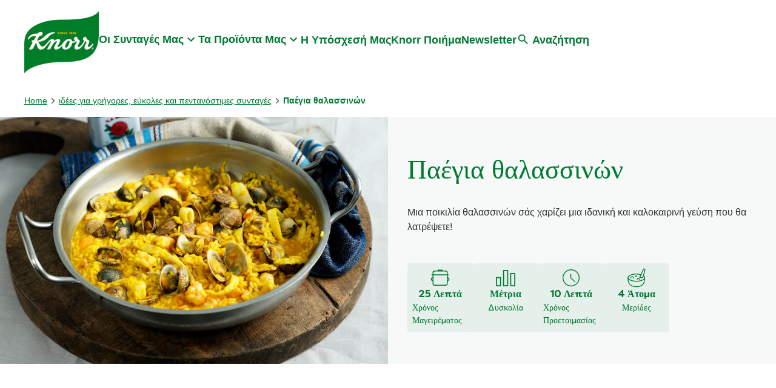

--- FILE ---
content_type: text/html; charset=UTF-8
request_url: https://www.knorr.com/gr/r/%CE%A0%CE%B1%CE%AD%CE%B3%CE%B9%CE%B1%2B%CE%B8%CE%B1%CE%BB%CE%B1%CF%83%CF%83%CE%B9%CE%BD%CF%8E%CE%BD.html/167650
body_size: 61193
content:
<!doctype html>
<html lang="el-GR"> 
 <head> 
  <meta charset="UTF-8"> 
  <title>Παέγια θαλασσινών | Knorr GR</title> 
  <meta name="description" content="Μια ποικιλία θαλασσινών σάς χαρίζει μια ιδανική και καλοκαιρινή γεύση που θα λατρέψετε!"> 
  <meta name="template" content="knorr-blueprint-recipe-details"> 
  <meta name="viewport" content="width=device-width, initial-scale=1.0"> 
  <meta name="content-page-ref" content="1yF-pGjZCTL04JwuycdPVh4kSm_2JUPqtTfu_FpSdSS5jgaqMe7uGPGj7GmYaVkARVErRu9ZN-W5O_LcCji3LA"/>
<link rel="canonical" href="https://www.knorr.com/gr/r/παέγια-θαλασσινών.html/167650"> 
  <meta name="og:url" content="https://www.knorr.com/gr/r/παέγια-θαλασσινών.html/167650"> 
  <meta name="og:title" content="Παέγια θαλασσινών | Knorr GR"> 
  <meta name="og:site_name" content="knorr"> 
  <meta name="og:type" content="website"> 
  <meta name="og:description" content="Μια ποικιλία θαλασσινών σάς χαρίζει μια ιδανική και καλοκαιρινή γεύση που θα λατρέψετε!"> 
  <meta name="og:image" content="https://assets.unileversolutions.com/recipes-v3/167650-default.jpg"> 
  <meta name="twitter:image" content="https://assets.unileversolutions.com/recipes-v3/167650-default.jpg"> 
  <meta name="re:recipeImageUrl" content="https://assets.unileversolutions.com/recipes-v3/167650-default.jpg"> 
  <meta name="twitter:card" content="summary"> 
  <meta name="twitter:url" content="https://www.knorr.com/gr/r/παέγια-θαλασσινών.html/167650"> 
  <meta name="twitter:title" content="Παέγια θαλασσινών | Knorr GR"> 
  <meta name="twitter:description" content="Μια ποικιλία θαλασσινών σάς χαρίζει μια ιδανική και καλοκαιρινή γεύση που θα λατρέψετε!"> 
  <meta http-equiv="content-language" content="el"> 
  <meta name="fragment" content="!"> 
  <meta name="re:recipeId" content="167650"> 
  <meta name="re:recipeCategoryUrlWithDomain" content="https://www.knorr.com/gr/r/παέγια-θαλασσινών.html/167650"> 
  <link rel="alternate" title="Products, recipes and kitchen hints, tips and how-to's" hreflang="x-default" href="https://www.knorr.com/gr/home.html"> 
  <link rel="preload" as="script" href="https://cdn.cookielaw.org/consent/3abf436e-5c28-41ef-b0c0-5768826c2755/OtAutoBlock.js" nonce="Njg4MjU1"> 
  <link rel="preload" href="https://cdn.cookielaw.org/consent/3abf436e-5c28-41ef-b0c0-5768826c2755/OtAutoBlock.js" as="script" nonce="Njg4MjU1"> 
  <link rel="stylesheet" href="/etc.clientlibs/unilever/clientlibs/clientlib-base.lc-27d7eb7eaf184c602357ffa45aa62d3f-lc.min.css" type="text/css"> 
  <script src="https://cdn.cookielaw.org/consent/3abf436e-5c28-41ef-b0c0-5768826c2755/OtAutoBlock.js" nonce="Njg4MjU1"></script> 
  <script nonce="Njg4MjU1">
          // Options for the observer (which mutations to observe).
          const launchObserverConfig = {childList: true, subtree: true};

          // Callback function to execute when mutations are observed.
          const checkLaunchScript = (mutationList, observer) => {
              let launchElement = document.getElementById('launch');
              if (launchElement) {
                  launchElement.onload = () => {
                      // Load otSDKStub.js.

                      var e = document.createElement("button"), t = document.getElementsByTagName("BODY")[0].getAttribute("data-domainId"), o = document.getElementsByTagName("BODY")[0].getAttribute("data-runmode"), n = document.getElementsByTagName("BODY")[0].getAttribute("data-optOut"); t != null && -1 < t.indexOf("-test") && (t = t.substr(0, t.indexOf("-test"))), e.className = "ot-sdk-show-settings", e.innerHTML = "cookie preferences here",e.id = "ot-sdk-btn", document.body.appendChild(e),t ? ((otSDKStubScript = document.createElement("script")).setAttribute("src", "https://cdn.cookielaw.org/scripttemplates/otSDKStub.js"), "true" == o ? otSDKStubScript.setAttribute("data-domain-script", t) : otSDKStubScript.setAttribute("data-domain-script", t + "-test"), otSDKStubScript.setAttribute("data-document-language", "true"), document.head.appendChild(otSDKStubScript), otSDKStubScript = document.createElement("script"), n = "true" === n ? document.createTextNode(function launchscript() { var t; if (a(), t = otIniGrps, otDomainGrps = JSON.parse(JSON.stringify(Optanon.GetDomainData().Groups)), otDeletedGrpIds = function (t, e) { t = (t = t.split(",")).filter(Boolean), e = (e = e.split(",")).filter(Boolean); for (var o = [], n = 0; n < t.length; n++)e.indexOf(t[n]) <= -1 && o.push(t[n]); return o }(t, OnetrustActiveGroups), 0 != otDeletedGrpIds.length && 0 != otDomainGrps.length) for (var e = 0; e < otDomainGrps.length; e++) { if ("" != otDomainGrps[e].CustomGroupId && otDeletedGrpIds.includes(otDomainGrps[e].CustomGroupId)) for (var o = 0; o < otDomainGrps[e].Cookies.length; o++)i(otDomainGrps[e].Cookies[o].Name); if (0 != otDomainGrps[e].Hosts.length) for (o = 0; o < otDomainGrps[e].Hosts.length; o++)if (otDeletedGrpIds.includes(otDomainGrps[e].Hosts[o].HostId) && 0 != otDomainGrps[e].Hosts[o].Cookies.length) for (var n = 0; n < otDomainGrps[e].Hosts[o].Cookies.length; n++)i(otDomainGrps[e].Hosts[o].Cookies[n].Name) } function a() { OptanonWrapperCount = "", otIniGrps = OnetrustActiveGroups } function i(t) { var e = ".unileversolutions.com", o = window.location.hostname; document.cookie = t + "=; Max-Age=-99999999; Path=/;Domain=" + o, document.cookie = t + "=; Max-Age=-99999999; Path=/;Domain=" + e, document.cookie = t + "=; Max-Age=-99999999; Path=/;", localStorage.removeItem(t), pathArray = window.location.pathname.split("/"); for (var n, a = 0; a < pathArray.length; a++)pathArray[a] && (n = pathArray.slice(0, a + 1).join("/"), document.cookie = t + "=; Max-Age=-99999999; Path=" + n + ";Domain=" + o, document.cookie = t + "=; Max-Age=-99999999; Path=" + n + ";Domain=" + e, document.cookie = t + "=; Max-Age=-99999999; Path=" + n + ";", document.cookie = t + "=; Max-Age=-99999999; Path=" + n + "/;Domain=" + o, document.cookie = t + "=; Max-Age=-99999999; Path=" + n + "/;Domain=" + e, document.cookie = t + "=; Max-Age=-99999999; Path=" + n + "/;") } a() }.toString()) : document.createTextNode("function OptanonWrapper() { }"), otSDKStubScript.append(n), document.head.appendChild(otSDKStubScript), window.addEventListener("DOMContentLoaded", function () { var t = document.getElementsByClassName("footer-onetrust-cookie-config_link"); footerOnetrustElemLength = t.length, footerOnetrustElemLength = (footerOnetrustElemLength ? ((t = t[footerOnetrustElemLength - 1]).classList.remove("hidden"), t.appendChild(e)) : (e.id = "ot-sdk-btn", document.body.appendChild(e)), document.head), new MutationObserver(function (t) { t.forEach(function (t) { t && "childList" === t.type && t.addedNodes[0] && "www-widgetapi-script" === t.addedNodes[0].id && "text/plain" === t.addedNodes[0].getAttribute("type") && (t.addedNodes[0].setAttribute("ot-data-ignore", ""), t.addedNodes[0].setAttribute("type", "text/javascript"), t.addedNodes[0].src = t.addedNodes[0].src ? t.addedNodes[0].src.split("youtube.com").join("youtube-nocookie.com") : "") }) }).observe(footerOnetrustElemLength, { childList: !0 }) }), window.addEventListener("oneTrustButtonDisplay", function () { document.body.appendChild(e) })) : console.log("ONETRUST Status: Your Domain not found in One Trust Domain Scan List")

                  };
                  observer.disconnect();
              }
          };

          // Create an observer instance linked to the callback function.
          const launchObserver = new MutationObserver(checkLaunchScript);

          // Start observing the target node for configured mutations.
          launchObserver.observe(document, launchObserverConfig);
        </script> <!--Making the datalyer script load in the async mode to resolve loading time mismatch issue between platform and launch.  --> 
  <script async src="/etc.clientlibs/core/wcm/components/commons/datalayer/v1/clientlibs/core.wcm.components.commons.datalayer.v1.lc-70264651675213ed7f7cc5a02a00f621-lc.min.js" nonce="Njg4MjU1"></script> 
  <script async src="/etc.clientlibs/unilever/clientlibs/clientlib-base.lc-d41d8cd98f00b204e9800998ecf8427e-lc.min.js" nonce="Njg4MjU1"></script> 
  <script nonce="Njg4MjU1">
      window.adobeDataLayer = window.adobeDataLayer || [];
	//Below piece of code to be removed once permanent fix is deployed
      var pageObj = JSON.parse("{\x22page\u002D293432dc25\x22:{\x22@type\x22:\x22unilever\/components\/blueprint\u002Drecipe\u002Dpage\x22,\x22repo:modifyDate\x22:\x222025\u002D09\u002D05T22:21:28Z\x22,\x22dc:title\x22:\x22Recipe page\x22,\x22xdm:template\x22:\x22\/conf\/knorr\/settings\/wcm\/templates\/knorr\u002Dblueprint\u002Drecipe\u002Ddetails\x22,\x22xdm:language\x22:\x22el\u002DGR\x22,\x22xdm:tags\x22:[],\x22repo:path\x22:\x22\/content\/knorr\/gr\/el\/home\/recipes\/recipe\u002Dpage.html\x22}}");
      Object.values(pageObj)[0]['@type'] = "unilever/components/page";
      var siteDataString = "{\x22country\x22:\x22GR\x22,\x22localBrand\x22:\x22Knorr\x22,\x22brandCategory\x22:\x22Nutrition\x22,\x22aaReportSuite\x22:\x22\x22,\x22globalBrand\x22:\x22Knorr\x22,\x22gaPropertyId\x22:\x22UA\u002D68586126\u002D1,G\u002D99BHJZ7BLW,G\u002DK257S23T0D\x22,\x22language\x22:\x22el\x22,\x22siteType\x22:\x22AEM SaaS\x22}" || "{}";
      adobeDataLayer.push({
      site: JSON.parse(siteDataString),
      page: pageObj,
      event: 'cmp:show',
      eventInfo: {
      path: 'page.page\u002D293432dc25'
   }
   });
</script> 
  <script id="launch" data-src="https://assets.adobedtm.com/e6bd1902389a/0f82c3c7e2a3/launch-04300854cc8f.min.js" async nonce="Njg4MjU1"></script> 
  <script type="text/javascript" data-ot-ignore src="/aemcs-monitor/knorr/gr/el/nr-rum.js" defer nonce="Njg4MjU1"></script> 
  <script type="text/javascript" nonce="Njg4MjU1">
        document.addEventListener("securitypolicyviolation", (e) => {
        newrelic.noticeError(e);
    });
    </script> 
  <link href="https://widget.kritique.io" rel="preconnect"> 
  <script id="rr-widget" data-src="https://widget.kritique.io/widget/RR_widget.js?brandid=BF0426&amp;localeid=el-gr&amp;apikey=DB5D1317-8031-414E-B75D-BE07BB944391" nonce="Njg4MjU1"></script> 
  <script type="application/ld+json" nonce="Njg4MjU1">{
  "name": "Knorr GR",
  "url": "https://www.knorr.com/gr/home.html",
  "logo": "https://assets.unileversolutions.com/v1/95062053.png",
  "@context": "http://schema.org",
  "@type": "Organization",
  "sameAs": [
    "https://www.facebook.com/KnorrGreece/",
    "https://www.youtube.com/user/KnorrGreece",
    "https://www.instagram.com/knorrgreece/"
  ]
}</script> 
  <script type="application/ld+json" nonce="Njg4MjU1">
        {
  "@context": "https://schema.org",
  "@type": "BreadcrumbList",
  "itemListElement": [
    {
      "@type": "ListItem",
      "position": 1,
      "item": {
        "@id": "https://www.knorr.com/gr/home.html",
        "name": "Home "
      }
    },
    {
      "@type": "ListItem",
      "position": 2,
      "item": {
        "@id": "https://www.knorr.com/gr/recipe-ideas.html",
        "name": "ιδέες για γρήγορες, εύκολες και πεντανόστιμες συνταγές"
      }
    },
    {
      "@type": "ListItem",
      "position": 3,
      "item": {
        "name": "Παέγια θαλασσινών"
      }
    }
  ]
}
    </script> 
  <link href="https://www.knorr.com/static/ad85f5c65d0bec00c8ebf9cef62b29c67b08cf983d2969d1b56d74c9143a17f3/css/main.css" rel="stylesheet" type="text/css"> 
  <link href="https://www.knorr.com/static/ad85f5c65d0bec00c8ebf9cef62b29c67b08cf983d2969d1b56d74c9143a17f3/resources/icons/favicon.ico" rel="icon" type="image/png"> 
  <meta name="store-config" content="{&quot;storeView&quot;:&quot;knorr_gr_el_BF0426_5201028000057&quot;,&quot;graphqlEndpoint&quot;:&quot;/api/graphql&quot;,&quot;graphqlMethod&quot;:&quot;GET&quot;,&quot;headers&quot;:{&quot;Product-Description-Primary-Attribute&quot;:&quot;retailerProductData/retailerLongProductDescription&quot;,&quot;Product-Title-Secondary-Attribute&quot;:&quot;productData/productName&quot;,&quot;Product-Description-Secondary-Attribute&quot;:&quot;productData/descriptionShort&quot;,&quot;assortment-code&quot;:&quot;BF0426&quot;,&quot;Store&quot;:&quot;knorr_gr_el_BF0426_5201028000057&quot;,&quot;Product-Title-Primary-Attribute&quot;:&quot;retailerProductData/retailer1VOTEcommerceTitle&quot;,&quot;asset-url-template&quot;:&quot;https://assets.unileversolutions.com/v1/%7B%7Basset-id%7D%7D.png&quot;,&quot;ipgln-code&quot;:&quot;5201028000057&quot;},&quot;locale&quot;:&quot;el-GR&quot;,&quot;enableClientSidePriceLoading&quot;:false,&quot;storeRootUrl&quot;:&quot;/gr/home.html&quot;}"> 
  <style data-scope="global">/* Version=4.25.0,Timestamp=2026-01-08T15:03:13.475Z */.root.container,main.container{padding:0}header .container{padding:0 1rem}header .text{padding:0}.container.skip-to-content{height:0;overflow:hidden;padding:0}.container.skip-to-content .cmp-container{-webkit-box-align:center;-ms-flex-align:center;-webkit-box-pack:start;-ms-flex-pack:start;align-items:center;display:-webkit-box;display:-ms-flexbox;display:flex;-ms-flex-wrap:wrap;flex-wrap:wrap;gap:1rem;justify-content:flex-start;padding:1rem}@media screen and (max-width:767px){.container.skip-to-content .cmp-container{gap:0}.container.skip-to-content .cmp-container .text .cmp-text{margin-right:1rem}.container.skip-to-content .cmp-container .button .cmp-button.skip-hidden{border:0;font-size:0;height:0;padding:0;width:0}}.container.skip-to-content .cmp-container .text .cmp-text{padding:0}.container.skip-to-content .cmp-container .text .cmp-text p{margin:0}.container.skip-to-content .cmp-container .button{padding-bottom:0}.skip-links-visible .container.skip-to-content{height:auto}#Content{margin:auto;max-width:1440px}.cw-script{-webkit-box-flex:0!important;-ms-flex:0 0 0px!important;flex:0 0 0!important;height:0!important;width:0!important}.cmp-ul-sr-only,.sr-only{font-size:0}body.active-menu{overflow:hidden}body.active-menu main{opacity:0;-webkit-transition-delay:.25s;transition-delay:.25s;-webkit-transition-duration:.5s;transition-duration:.5s}body.has-overlay{overflow:hidden}header{background-color:transparent;margin-bottom:0!important;position:relative;top:0;z-index:101}header .text .cmp-text{background-color:#eee;max-width:100%;padding:.5rem 1rem}header .text .cmp-text p{margin:0;text-align:right}header .text .cmp-text a{-webkit-box-align:center;-ms-flex-align:center;-webkit-box-pack:end;-ms-flex-pack:end;align-items:center;color:#007a33;display:-webkit-box;display:-ms-flexbox;display:flex;font-size:.875rem;justify-content:flex-end;text-decoration:none}header .text .cmp-text a:after{background:url([data-uri]) 50%;background-size:contain;content:"";height:20px;width:20px}@media screen and (max-width:499px){header .text .cmp-text p{position:relative}header .text .cmp-text p a{-webkit-box-pack:start;-ms-flex-pack:start;justify-content:flex-start;margin-left:auto;margin-right:20px;max-width:125px;overflow:hidden;text-overflow:ellipsis;white-space:nowrap;width:-webkit-fit-content;width:-moz-fit-content;width:fit-content}header .text .cmp-text p a:after{position:absolute;right:0}}header #primary-header{-webkit-box-align:center;-ms-flex-align:center;-webkit-box-pack:start;-ms-flex-pack:start;align-items:center;background:transparent;display:-webkit-box;display:-ms-flexbox;display:flex;gap:3rem;height:140px;justify-content:flex-start;margin:auto;max-width:1200px;padding:0}.knorr-organic header #primary-header{-webkit-box-pack:justify;-ms-flex-pack:justify;justify-content:space-between}@media screen and (max-width:1024px){header #primary-header{-webkit-box-pack:justify;-ms-flex-pack:justify;gap:0;height:100px;justify-content:space-between}}header .tabimage.image{-webkit-box-pack:center;-ms-flex-pack:center;display:-webkit-box;display:-ms-flexbox;display:flex;justify-content:center}header .tabimage.image .cmp-image{z-index:1}header .tabimage.image .cmp-image img{aspect-ratio:auto 123/102.5;width:123px}@media screen and (max-width:1024px){header .tabimage.image .cmp-image img{aspect-ratio:auto 90/75;width:90px}header .tabimage.image{-webkit-box-ordinal-group:3;-ms-flex-order:2;order:2}}header .button.button-header-nav{-webkit-box-align:center;-ms-flex-align:center;-webkit-box-pack:start;-ms-flex-pack:start;-webkit-box-ordinal-group:2;-ms-flex-order:1;align-items:center;display:-webkit-box;display:-ms-flexbox;display:flex;justify-content:flex-start;order:1;padding:0;top:0}@media screen and (min-width:1025px){header .button.button-header-nav{display:none}}header .button.button-header-nav button{-webkit-box-orient:vertical;-webkit-box-direction:normal;-webkit-appearance:none;-moz-appearance:none;appearance:none;background-color:transparent;border:0;color:#007a33;-ms-flex-direction:column;flex-direction:column;font-size:1.125rem;font-weight:600;margin:0;padding:0;text-transform:none;-webkit-transition:color .5s;transition:color .5s}header .button.button-header-nav button:hover{background:transparent;border:0}header .button.button-header-nav button:before{background:url([data-uri]) 50%;content:"";height:1.5rem;-webkit-transition:background .5s;transition:background .5s;width:1.5rem}header .button.button-header-nav.menu-close button:before{background:url([data-uri]) 50%}@media screen and (max-width:1024px){header .searchinput.searchbar{-webkit-box-ordinal-group:4;-ms-flex-order:3;order:3}header .searchinput.searchbar .search-toggle:focus,header .searchinput.searchbar .search-toggle:hover{border-bottom:0}}header .top-nav{background:#eee;padding:.5rem 1rem}header .top-nav>.cmp-container{-webkit-box-align:center;-ms-flex-align:center;align-items:center;display:-webkit-box;display:-ms-flexbox;display:flex;-ms-flex-wrap:wrap;flex-wrap:wrap;gap:1rem}header .top-nav .text:first-child{-webkit-box-flex:1;-ms-flex:1;flex:1}header .top-nav .text .cmp-text{padding:0}header .top-nav .text #smartlabel-top-link.cmp-text a{-webkit-box-pack:start;-ms-flex-pack:start;font-size:0;justify-content:flex-start;margin:0}header .top-nav .text #smartlabel-top-link.cmp-text a:after{background:url([data-uri]) 50%;background-size:cover;content:"";height:21px;position:relative;width:92px}header .top-nav .text:nth-child(2)>.cmp-text>.nonLoggedIn{display:-webkit-box;display:-ms-flexbox;display:flex;-ms-flex-wrap:wrap;flex-wrap:wrap;gap:1rem}header .top-nav ul.cmp-languagenavigation__group{font-size:.875rem;list-style:none;margin:0;padding:0}body .modal-search{height:100%;max-width:unset;position:fixed;width:100%;z-index:10003}@font-face{font-display:swap;font-family:Filson Soft;font-style:normal;font-weight:400;src:url(https://www.knorr.com/static/ad85f5c65d0bec00c8ebf9cef62b29c67b08cf983d2969d1b56d74c9143a17f3/resources/fonts/FilsonSoftRegular.eot);src:url(https://www.knorr.com/static/ad85f5c65d0bec00c8ebf9cef62b29c67b08cf983d2969d1b56d74c9143a17f3/resources/fonts/FilsonSoftRegular.eot?#iefix) format("embedded-opentype"),url(https://www.knorr.com/static/ad85f5c65d0bec00c8ebf9cef62b29c67b08cf983d2969d1b56d74c9143a17f3/resources/fonts/FilsonSoftRegular.woff2) format("woff2"),url(https://www.knorr.com/static/ad85f5c65d0bec00c8ebf9cef62b29c67b08cf983d2969d1b56d74c9143a17f3/resources/fonts/FilsonSoftRegular.woff) format("woff"),url(https://www.knorr.com/static/ad85f5c65d0bec00c8ebf9cef62b29c67b08cf983d2969d1b56d74c9143a17f3/resources/fonts/FilsonSoftRegular.ttf) format("truetype"),url(https://www.knorr.com/static/ad85f5c65d0bec00c8ebf9cef62b29c67b08cf983d2969d1b56d74c9143a17f3/resources/fonts/FilsonSoftRegular.svg#FilsonSoftRegular) format("svg")}@font-face{font-display:swap;font-family:Filson Soft;font-style:normal;font-weight:700;src:url(https://www.knorr.com/static/ad85f5c65d0bec00c8ebf9cef62b29c67b08cf983d2969d1b56d74c9143a17f3/resources/fonts/FilsonSoft-Bold.eot);src:url(https://www.knorr.com/static/ad85f5c65d0bec00c8ebf9cef62b29c67b08cf983d2969d1b56d74c9143a17f3/resources/fonts/FilsonSoft-Bold.eot?#iefix) format("embedded-opentype"),url(https://www.knorr.com/static/ad85f5c65d0bec00c8ebf9cef62b29c67b08cf983d2969d1b56d74c9143a17f3/resources/fonts/FilsonSoft-Bold.woff2) format("woff2"),url(https://www.knorr.com/static/ad85f5c65d0bec00c8ebf9cef62b29c67b08cf983d2969d1b56d74c9143a17f3/resources/fonts/FilsonSoft-Bold.woff) format("woff"),url(https://www.knorr.com/static/ad85f5c65d0bec00c8ebf9cef62b29c67b08cf983d2969d1b56d74c9143a17f3/resources/fonts/FilsonSoft-Bold.ttf) format("truetype"),url(https://www.knorr.com/static/ad85f5c65d0bec00c8ebf9cef62b29c67b08cf983d2969d1b56d74c9143a17f3/resources/fonts/FilsonSoft-Bold.svg#FilsonSoft-Bold) format("svg")}@font-face{font-display:swap;font-family:LCD Solid;font-style:normal;font-weight:400;src:url(https://www.knorr.com/static/ad85f5c65d0bec00c8ebf9cef62b29c67b08cf983d2969d1b56d74c9143a17f3/resources/fonts/LCDSolid.eot);src:url(https://www.knorr.com/static/ad85f5c65d0bec00c8ebf9cef62b29c67b08cf983d2969d1b56d74c9143a17f3/resources/fonts/LCDSolid.eot?#iefix) format("embedded-opentype"),url(https://www.knorr.com/static/ad85f5c65d0bec00c8ebf9cef62b29c67b08cf983d2969d1b56d74c9143a17f3/resources/fonts/LCDSolid.woff2) format("woff2"),url(https://www.knorr.com/static/ad85f5c65d0bec00c8ebf9cef62b29c67b08cf983d2969d1b56d74c9143a17f3/resources/fonts/LCDSolid.woff) format("woff"),url(https://www.knorr.com/static/ad85f5c65d0bec00c8ebf9cef62b29c67b08cf983d2969d1b56d74c9143a17f3/resources/fonts/LCDSolid.ttf) format("truetype"),url(https://www.knorr.com/static/ad85f5c65d0bec00c8ebf9cef62b29c67b08cf983d2969d1b56d74c9143a17f3/resources/fonts/LCDSolid.svg#LCDSolid) format("svg")}@font-face{font-display:swap;font-family:Game Of Squids;font-style:normal;font-weight:400;src:url(https://www.knorr.com/static/ad85f5c65d0bec00c8ebf9cef62b29c67b08cf983d2969d1b56d74c9143a17f3/resources/fonts/squid-games-fonts/GameOfSquids.eot);src:url(https://www.knorr.com/static/ad85f5c65d0bec00c8ebf9cef62b29c67b08cf983d2969d1b56d74c9143a17f3/resources/fonts/squid-games-fonts/GameOfSquids.eot?#iefix) format("embedded-opentype"),url(https://www.knorr.com/static/ad85f5c65d0bec00c8ebf9cef62b29c67b08cf983d2969d1b56d74c9143a17f3/resources/fonts/squid-games-fonts/GameOfSquids.woff2) format("woff2"),url(https://www.knorr.com/static/ad85f5c65d0bec00c8ebf9cef62b29c67b08cf983d2969d1b56d74c9143a17f3/resources/fonts/squid-games-fonts/GameOfSquids.woff) format("woff"),url(https://www.knorr.com/static/ad85f5c65d0bec00c8ebf9cef62b29c67b08cf983d2969d1b56d74c9143a17f3/resources/fonts/squid-games-fonts/GameOfSquids.ttf) format("truetype")}@font-face{font-display:swap;font-family:Remington Noiseless;font-style:normal;font-weight:400;src:url(https://www.knorr.com/static/ad85f5c65d0bec00c8ebf9cef62b29c67b08cf983d2969d1b56d74c9143a17f3/resources/fonts/squid-games-fonts/RemingtonNoiseless.eot);src:url(https://www.knorr.com/static/ad85f5c65d0bec00c8ebf9cef62b29c67b08cf983d2969d1b56d74c9143a17f3/resources/fonts/squid-games-fonts/RemingtonNoiseless.eot?#iefix) format("embedded-opentype"),url(https://www.knorr.com/static/ad85f5c65d0bec00c8ebf9cef62b29c67b08cf983d2969d1b56d74c9143a17f3/resources/fonts/squid-games-fonts/RemingtonNoiseless.woff2) format("woff2"),url(https://www.knorr.com/static/ad85f5c65d0bec00c8ebf9cef62b29c67b08cf983d2969d1b56d74c9143a17f3/resources/fonts/squid-games-fonts/RemingtonNoiseless.woff) format("woff"),url(https://www.knorr.com/static/ad85f5c65d0bec00c8ebf9cef62b29c67b08cf983d2969d1b56d74c9143a17f3/resources/fonts/squid-games-fonts/RemingtonNoiseless.ttf) format("truetype")}@font-face{font-display:swap;font-family:Squid Game;font-style:normal;font-weight:400;src:url(https://www.knorr.com/static/ad85f5c65d0bec00c8ebf9cef62b29c67b08cf983d2969d1b56d74c9143a17f3/resources/fonts/squid-games-fonts/SquidGame-Regular.eot);src:url(https://www.knorr.com/static/ad85f5c65d0bec00c8ebf9cef62b29c67b08cf983d2969d1b56d74c9143a17f3/resources/fonts/squid-games-fonts/SquidGame-Regular.eot?#iefix) format("embedded-opentype"),url(https://www.knorr.com/static/ad85f5c65d0bec00c8ebf9cef62b29c67b08cf983d2969d1b56d74c9143a17f3/resources/fonts/squid-games-fonts/SquidGame-Regular.woff2) format("woff2"),url(https://www.knorr.com/static/ad85f5c65d0bec00c8ebf9cef62b29c67b08cf983d2969d1b56d74c9143a17f3/resources/fonts/squid-games-fonts/SquidGame-Regular.woff) format("woff"),url(https://www.knorr.com/static/ad85f5c65d0bec00c8ebf9cef62b29c67b08cf983d2969d1b56d74c9143a17f3/resources/fonts/squid-games-fonts/SquidGame-Regular.ttf) format("truetype")}.globalnavigation.globalnavigation--normal .navigation-button__wrapper{display:none}.globalnavigation.globalnavigation--normal nav>ul.cmp-globalnavigation__group{-webkit-box-align:center;-ms-flex-align:center;-webkit-box-pack:center;-ms-flex-pack:center;align-items:center;-webkit-column-gap:2.5rem;-moz-column-gap:2.5rem;column-gap:2.5rem;display:-webkit-box;display:-ms-flexbox;display:flex;justify-content:center;list-style:none;padding:0}.globalnavigation.globalnavigation--normal nav>ul.cmp-globalnavigation__group button.mainLink{-webkit-box-align:center;-ms-flex-align:center;align-items:center;background:transparent;border:0;border-bottom:2px solid transparent;color:#007a33;display:-webkit-box;display:-ms-flexbox;display:flex;font-size:1.125rem;font-weight:600;margin-bottom:.5rem;padding:0;position:relative;-webkit-transition:color .5s;transition:color .5s}.globalnavigation.globalnavigation--normal nav>ul.cmp-globalnavigation__group button.mainLink:after{background:url([data-uri]) 50%;background-size:contain;content:"";height:1.5rem;transition:background .5s,transform .5s,-webkit-transform .5s;width:1.5rem}.globalnavigation.globalnavigation--normal nav>ul.cmp-globalnavigation__group .cmp-globalnavigation__item.cmp-globalnavigation__item--has-children{margin-bottom:0}@media screen and (max-width:1024px){.globalnavigation.globalnavigation--normal nav>ul.cmp-globalnavigation__group .cmp-globalnavigation__item.cmp-globalnavigation__item--has-children button.mainLink:after{-webkit-transform:rotate(-90deg);transform:rotate(-90deg)}.globalnavigation.globalnavigation--normal nav>ul.cmp-globalnavigation__group .cmp-globalnavigation__item.cmp-globalnavigation__item--has-children .navigationlinks{background:#fff;border-top:2px solid #007a33;height:calc(100vh - 100px);left:0;overflow:auto;position:absolute;top:0;-webkit-transform:translate(100%);transform:translate(100%);-webkit-transition:-webkit-transform .5s ease-in-out;transition:-webkit-transform .5s ease-in-out;transition:transform .5s ease-in-out;transition:transform .5s ease-in-out,-webkit-transform .5s ease-in-out;width:100%;z-index:2}.with-link-above .globalnavigation.globalnavigation--normal nav>ul.cmp-globalnavigation__group .cmp-globalnavigation__item.cmp-globalnavigation__item--has-children .navigationlinks{height:calc(100vh - 137px)}.globalnavigation.globalnavigation--normal nav>ul.cmp-globalnavigation__group .cmp-globalnavigation__item.cmp-globalnavigation__item--has-children .navigation-v2-sub-list__group.navigation-v2-item-list{background-color:#fff;display:block;left:0}.globalnavigation.globalnavigation--normal nav>ul.cmp-globalnavigation__group .cmp-globalnavigation__item.cmp-globalnavigation__item--has-children .navigation-v2-sub-list__group.navigation-v2-item-list a{color:#007a33}.globalnavigation.globalnavigation--normal nav>ul.cmp-globalnavigation__group .cmp-globalnavigation__item.cmp-globalnavigation__item--has-children .navigation-v2-sub-list__group.navigation-v2-item-list a:hover{color:#333}.globalnavigation.globalnavigation--normal nav>ul.cmp-globalnavigation__group .cmp-globalnavigation__item.cmp-globalnavigation__item--has-children.open-menu .navigationlinks{-webkit-transform:translate(0%);transform:translate(0%)}}@media screen and (min-width:1025px){.globalnavigation.globalnavigation--normal nav>ul.cmp-globalnavigation__group .cmp-globalnavigation__item.cmp-globalnavigation__item--has-children.open-menu button.mainLink,.globalnavigation.globalnavigation--normal nav>ul.cmp-globalnavigation__group .cmp-globalnavigation__item.cmp-globalnavigation__item--has-children:hover button.mainLink{border-bottom:2px solid #007a33}.globalnavigation.globalnavigation--normal nav>ul.cmp-globalnavigation__group .cmp-globalnavigation__item.cmp-globalnavigation__item--has-children.open-menu button.mainLink:after,.globalnavigation.globalnavigation--normal nav>ul.cmp-globalnavigation__group .cmp-globalnavigation__item.cmp-globalnavigation__item--has-children:hover button.mainLink:after{-webkit-transform:rotate(-180deg);transform:rotate(-180deg)}.globalnavigation.globalnavigation--normal nav>ul.cmp-globalnavigation__group .cmp-globalnavigation__item.cmp-globalnavigation__item--has-children.open-menu .navigation-v2-sub-list__group.navigation-v2-item-list,.globalnavigation.globalnavigation--normal nav>ul.cmp-globalnavigation__group .cmp-globalnavigation__item.cmp-globalnavigation__item--has-children:hover .navigation-v2-sub-list__group.navigation-v2-item-list{display:block}}.globalnavigation.globalnavigation--normal nav>ul.cmp-globalnavigation__group .cmp-globalnavigation__item{margin-bottom:.5rem;position:relative}@media screen and (max-width:1024px){.globalnavigation.globalnavigation--normal nav>ul.cmp-globalnavigation__group .cmp-globalnavigation__item{margin-bottom:0;position:static}}.globalnavigation.globalnavigation--normal nav>ul.cmp-globalnavigation__group .cmp-globalnavigation__item a{border-bottom:2px solid transparent;color:#007a33;font-size:1.125rem;font-weight:600;text-decoration:none;-webkit-transition:color .5s;transition:color .5s}.globalnavigation.globalnavigation--normal nav>ul.cmp-globalnavigation__group .cmp-globalnavigation__item a:focus,.globalnavigation.globalnavigation--normal nav>ul.cmp-globalnavigation__group .cmp-globalnavigation__item a:hover{border-bottom:2px solid #007a33}.knorr-organic .globalnavigation.globalnavigation--normal nav>ul.cmp-globalnavigation__group .cmp-globalnavigation__item a{-webkit-box-align:center;-ms-flex-align:center;-webkit-box-orient:vertical;-webkit-box-direction:normal;align-items:center;color:#303030;display:-webkit-box;display:-ms-flexbox;display:flex;-ms-flex-direction:column;flex-direction:column}.knorr-organic .globalnavigation.globalnavigation--normal nav>ul.cmp-globalnavigation__group .cmp-globalnavigation__item:first-child a:before{background:url([data-uri]) 50%;background-repeat:no-repeat;background-size:contain;content:"";height:50px;width:50px}.knorr-organic .globalnavigation.globalnavigation--normal nav>ul.cmp-globalnavigation__group .cmp-globalnavigation__item:first-child a:after{background:#979797;content:"";height:100%;position:absolute;right:-1.25rem;width:2px}.knorr-organic .globalnavigation.globalnavigation--normal nav>ul.cmp-globalnavigation__group .cmp-globalnavigation__item:last-child a:before{background:url([data-uri]) 50%;background-repeat:no-repeat;background-size:contain;content:"";height:50px;width:50px}.globalnavigation.globalnavigation--normal nav>ul.cmp-globalnavigation__group .navigation-v2-item-list__group{list-style:none;padding:0}.globalnavigation.globalnavigation--normal nav>ul.cmp-globalnavigation__group .navigation-v2-item-list__group .navigation-v2-sub-list__group.navigation-v2-item-list{background-color:#007a33;border-radius:0;display:none;left:-1rem;list-style:none;min-width:100%;padding:0;position:absolute;width:-webkit-max-content;width:-moz-max-content;width:max-content;z-index:2}.globalnavigation.globalnavigation--normal nav>ul.cmp-globalnavigation__group .navigation-v2-item-list__group .navigation-v2-sub-list__group.navigation-v2-item-list a{color:#fff;display:block;padding:.75rem 1.25rem}@media screen and (max-width:1024px){.globalnavigation.globalnavigation--normal nav>ul.cmp-globalnavigation__group .navigation-v2-item-list__group .navigation-v2-sub-list__group.navigation-v2-item-list a{padding:1rem}}.globalnavigation.globalnavigation--normal nav>ul.cmp-globalnavigation__group .navigation-v2-item-list__group .navigation-v2-sub-list__group.navigation-v2-item-list a:focus,.globalnavigation.globalnavigation--normal nav>ul.cmp-globalnavigation__group .navigation-v2-item-list__group .navigation-v2-sub-list__group.navigation-v2-item-list a:hover{color:#ffd32e}@media screen and (max-width:1024px){.globalnavigation.globalnavigation--normal nav{background:#fff;border-top:2px solid #007a33;height:calc(100vh - 100px)}.with-link-above .globalnavigation.globalnavigation--normal nav{height:calc(100vh - 137px)}}.globalnavigation.globalnavigation--normal .cmp-globalnavigation .button-global-nav-close{display:none}.globalnavigation.globalnavigation--normal .button-back-nav .cmp-button{background:transparent;border:0;color:#007a33;font-size:1rem;font-weight:600;gap:.25rem;padding:1rem;text-transform:none}.globalnavigation.globalnavigation--normal .button-back-nav .cmp-button:hover{background:transparent}.globalnavigation.globalnavigation--normal .button-back-nav .cmp-button:before{background:url([data-uri]) 50%;background-repeat:no-repeat;background-size:cover;content:"";height:1.5rem;width:.75rem}@media screen and (max-width:1024px){.globalnavigation.globalnavigation--normal{background:transparent;left:0;overflow:hidden;position:fixed;top:100px;-webkit-transform:translate(-100%);transform:translate(-100%);-webkit-transition:-webkit-transform .5s ease-in-out;transition:-webkit-transform .5s ease-in-out;transition:transform .5s ease-in-out;transition:transform .5s ease-in-out,-webkit-transform .5s ease-in-out;width:100%;z-index:1000}.with-link-above .globalnavigation.globalnavigation--normal{top:137px}.globalnavigation.globalnavigation--normal.active{-webkit-transform:translate(0%);transform:translate(0%)}.globalnavigation.globalnavigation--normal .navigation-button__wrapper{display:block;padding:0}.globalnavigation.globalnavigation--normal .navigation-button__wrapper .cmp-container{display:-webkit-box;display:-ms-flexbox;display:flex;width:100%}.globalnavigation.globalnavigation--normal nav>ul.cmp-globalnavigation__group{display:block;margin:0;padding:0}.globalnavigation.globalnavigation--normal nav>ul.cmp-globalnavigation__group .cmp-globalnavigation__item{border:0;min-width:100%;padding:0;width:100%}.globalnavigation.globalnavigation--normal nav>ul.cmp-globalnavigation__group .cmp-globalnavigation__item a{background:none;border:0;display:inline-block;padding:1rem;text-align:left;text-decoration:none;-webkit-transition:color .5s ease;transition:color .5s ease;width:100%}.globalnavigation.globalnavigation--normal nav>ul.cmp-globalnavigation__group .cmp-globalnavigation__item a:hover{border-bottom:0;color:#333}.globalnavigation.globalnavigation--normal nav>ul.cmp-globalnavigation__group button.mainLink{-webkit-box-pack:justify;-ms-flex-pack:justify;border:0;justify-content:space-between;line-height:1.5;margin:0;padding:1rem;-webkit-transition:color .5s ease;transition:color .5s ease;width:100%}.globalnavigation.globalnavigation--normal nav>ul.cmp-globalnavigation__group button.mainLink:hover{color:#333}}@media screen and (min-width:1025px){.globalnavigation.globalnavigation--normal.wide-sub-nav,.globalnavigation.globalnavigation--normal.wide-sub-nav>.cmp-tabs.cmp-globalnavigation,.globalnavigation.globalnavigation--normal.wide-sub-nav>.cmp-tabs.cmp-globalnavigation>nav{height:100%}.globalnavigation.globalnavigation--normal.wide-sub-nav nav>ul.cmp-globalnavigation__group{-webkit-box-align:center;-ms-flex-align:center;align-items:center;height:100%;margin:0}}.globalnavigation.globalnavigation--normal.wide-sub-nav nav>ul.cmp-globalnavigation__group .cmp-globalnavigation__item{position:static}@media screen and (min-width:1025px){.globalnavigation.globalnavigation--normal.wide-sub-nav nav>ul.cmp-globalnavigation__group .cmp-globalnavigation__item.cmp-globalnavigation__item--has-children{display:-webkit-box;display:-ms-flexbox;display:flex;height:100%}.globalnavigation.globalnavigation--normal.wide-sub-nav nav>ul.cmp-globalnavigation__group .cmp-globalnavigation__item.cmp-globalnavigation__item--has-children>div[role=tabpanel]{width:0}}.globalnavigation.globalnavigation--normal.wide-sub-nav nav>ul.cmp-globalnavigation__group .cmp-globalnavigation__item.cmp-globalnavigation__item--has-children.active button.mainLink,.globalnavigation.globalnavigation--normal.wide-sub-nav nav>ul.cmp-globalnavigation__group .cmp-globalnavigation__item.cmp-globalnavigation__item--has-children.open-menu button.mainLink,.globalnavigation.globalnavigation--normal.wide-sub-nav nav>ul.cmp-globalnavigation__group .cmp-globalnavigation__item.cmp-globalnavigation__item--has-children:hover button.mainLink{border-bottom:0}@media screen and (min-width:1025px){.globalnavigation.globalnavigation--normal.wide-sub-nav nav>ul.cmp-globalnavigation__group .cmp-globalnavigation__item.cmp-globalnavigation__item--has-children.active button.mainLink:before,.globalnavigation.globalnavigation--normal.wide-sub-nav nav>ul.cmp-globalnavigation__group .cmp-globalnavigation__item.cmp-globalnavigation__item--has-children.open-menu button.mainLink:before,.globalnavigation.globalnavigation--normal.wide-sub-nav nav>ul.cmp-globalnavigation__group .cmp-globalnavigation__item.cmp-globalnavigation__item--has-children:hover button.mainLink:before{background:#007a33;content:"";height:2px;left:0;position:absolute;top:60%;width:98%}.globalnavigation.globalnavigation--normal.wide-sub-nav nav>ul.cmp-globalnavigation__group .cmp-globalnavigation__item.cmp-globalnavigation__item--has-children.active .navigation-v2-sub-list__group.navigation-v2-item-list,.globalnavigation.globalnavigation--normal.wide-sub-nav nav>ul.cmp-globalnavigation__group .cmp-globalnavigation__item.cmp-globalnavigation__item--has-children.open-menu .navigation-v2-sub-list__group.navigation-v2-item-list,.globalnavigation.globalnavigation--normal.wide-sub-nav nav>ul.cmp-globalnavigation__group .cmp-globalnavigation__item.cmp-globalnavigation__item--has-children:hover .navigation-v2-sub-list__group.navigation-v2-item-list{background:#fff;display:-webkit-box;display:-ms-flexbox;display:flex;-ms-flex-wrap:wrap;flex-wrap:wrap;left:0;max-width:100%;top:100%}.globalnavigation.globalnavigation--normal.wide-sub-nav nav>ul.cmp-globalnavigation__group .cmp-globalnavigation__item.cmp-globalnavigation__item--has-children.active .navigation-v2-sub-list__group.navigation-v2-item-list a,.globalnavigation.globalnavigation--normal.wide-sub-nav nav>ul.cmp-globalnavigation__group .cmp-globalnavigation__item.cmp-globalnavigation__item--has-children.open-menu .navigation-v2-sub-list__group.navigation-v2-item-list a,.globalnavigation.globalnavigation--normal.wide-sub-nav nav>ul.cmp-globalnavigation__group .cmp-globalnavigation__item.cmp-globalnavigation__item--has-children:hover .navigation-v2-sub-list__group.navigation-v2-item-list a{color:#007a33}.globalnavigation.globalnavigation--normal.wide-sub-nav nav>ul.cmp-globalnavigation__group .cmp-globalnavigation__item.cmp-globalnavigation__item--has-children.active .navigation-v2-sub-list__group.navigation-v2-item-list a:hover,.globalnavigation.globalnavigation--normal.wide-sub-nav nav>ul.cmp-globalnavigation__group .cmp-globalnavigation__item.cmp-globalnavigation__item--has-children.open-menu .navigation-v2-sub-list__group.navigation-v2-item-list a:hover,.globalnavigation.globalnavigation--normal.wide-sub-nav nav>ul.cmp-globalnavigation__group .cmp-globalnavigation__item.cmp-globalnavigation__item--has-children:hover .navigation-v2-sub-list__group.navigation-v2-item-list a:hover{border:0}}@media screen and (max-width:1024px){.globalnavigation.globalnavigation--normal.wide-sub-nav nav>ul.cmp-globalnavigation__group .cmp-globalnavigation__item.cmp-globalnavigation__item--has-children .navigation-v2-sub-list__group.navigation-v2-item-list{-webkit-box-orient:vertical;-webkit-box-direction:normal;display:-webkit-box;display:-ms-flexbox;display:flex;-ms-flex-direction:column;flex-direction:column;-ms-flex-wrap:wrap;flex-wrap:wrap;width:100%}}@media screen and (min-width:1025px){.globalnavigation.globalnavigation--normal.wide-sub-nav nav>ul.cmp-globalnavigation__group .cmp-globalnavigation__item.cmp-globalnavigation__item--has-children .navigation-v2-sub-list__group.navigation-v2-item-list li.navigation-v2-item-list-item.navigation-v2-item-list-item--level-0{position:relative;width:calc(16.66% - 1rem)}.globalnavigation.globalnavigation--normal.wide-sub-nav nav>ul.cmp-globalnavigation__group .cmp-globalnavigation__item.cmp-globalnavigation__item--has-children .navigation-v2-sub-list__group.navigation-v2-item-list li.navigation-v2-item-list-item.navigation-v2-item-list-item--level-0 button.navigation-v2-item-list-item-link.navigation-v2-item-list-item{display:none}}.globalnavigation.globalnavigation--normal.wide-sub-nav nav>ul.cmp-globalnavigation__group .cmp-globalnavigation__item.cmp-globalnavigation__item--has-children .navigation-v2-sub-list__group.navigation-v2-item-list li.navigation-v2-item-list-item.navigation-v2-item-list-item--level-0 .navigation-v2-sub-list__body{-webkit-box-orient:vertical;-webkit-box-direction:normal;display:-webkit-box;display:-ms-flexbox;display:flex;-ms-flex-direction:column;flex-direction:column}.globalnavigation.globalnavigation--normal.wide-sub-nav nav>ul.cmp-globalnavigation__group .cmp-globalnavigation__item.cmp-globalnavigation__item--has-children .navigation-v2-sub-list__group.navigation-v2-item-list li.navigation-v2-item-list-item.navigation-v2-item-list-item--level-0 ul.navigation-v2-sub-list__group.navigation-v2-item-parent-link.navigation-link-top-border{list-style:none;padding:0}@media screen and (min-width:1025px){.globalnavigation.globalnavigation--normal.wide-sub-nav nav>ul.cmp-globalnavigation__group .cmp-globalnavigation__item.cmp-globalnavigation__item--has-children .navigation-v2-sub-list__group.navigation-v2-item-list li.navigation-v2-item-list-item.navigation-v2-item-list-item--level-0 ul.navigation-v2-sub-list__group.navigation-v2-item-parent-link.navigation-link-top-border a{font-size:1.25rem}}.globalnavigation.globalnavigation--normal.wide-sub-nav nav>ul.cmp-globalnavigation__group .cmp-globalnavigation__item.cmp-globalnavigation__item--has-children .navigation-v2-sub-list__group.navigation-v2-item-list li.navigation-v2-item-list-item.navigation-v2-item-list-item--level-0 ul.navigation-v2-sub-list__group.navigation-v2-item-list{-webkit-box-orient:vertical;-webkit-box-direction:normal;-ms-flex-direction:column;flex-direction:column;gap:0;max-width:100%;padding:0 0 0 .75rem;position:relative;top:unset}.globalnavigation.globalnavigation--normal.wide-sub-nav nav>ul.cmp-globalnavigation__group .cmp-globalnavigation__item.cmp-globalnavigation__item--has-children .navigation-v2-sub-list__group.navigation-v2-item-list li.navigation-v2-item-list-item.navigation-v2-item-list-item--level-0 ul.navigation-v2-sub-list__group.navigation-v2-item-list a{font-weight:500}@media screen and (max-width:1024px){.globalnavigation.globalnavigation--normal.wide-sub-nav nav>ul.cmp-globalnavigation__group .cmp-globalnavigation__item.cmp-globalnavigation__item--has-children .navigation-v2-sub-list__group.navigation-v2-item-list li.navigation-v2-item-list-item.navigation-v2-item-list-item--level-0{display:-webkit-box;display:-ms-flexbox;display:flex;-ms-flex-wrap:nowrap;flex-wrap:nowrap;width:100%}.globalnavigation.globalnavigation--normal.wide-sub-nav nav>ul.cmp-globalnavigation__group .cmp-globalnavigation__item.cmp-globalnavigation__item--has-children .navigation-v2-sub-list__group.navigation-v2-item-list li.navigation-v2-item-list-item.navigation-v2-item-list-item--level-0>button.navigation-v2-item-list-item-link.navigation-v2-item-list-item{-webkit-box-align:center;-ms-flex-align:center;-webkit-box-pack:justify;-ms-flex-pack:justify;align-items:center;background:transparent;border:0;color:#007a33;display:-webkit-box;display:-ms-flexbox;display:flex;-ms-flex-wrap:wrap;flex-wrap:wrap;font-size:1.125rem;font-weight:600;gap:.25rem;justify-content:space-between;line-height:1.5;padding:1rem;text-transform:none}.globalnavigation.globalnavigation--normal.wide-sub-nav nav>ul.cmp-globalnavigation__group .cmp-globalnavigation__item.cmp-globalnavigation__item--has-children .navigation-v2-sub-list__group.navigation-v2-item-list li.navigation-v2-item-list-item.navigation-v2-item-list-item--level-0>button.navigation-v2-item-list-item-link.navigation-v2-item-list-item:after{background:url([data-uri]) 50%;background-size:contain;content:"";height:1.5rem;-webkit-transform:rotate(-90deg);transform:rotate(-90deg);transition:background .5s,transform .5s,-webkit-transform .5s;width:1.5rem}.globalnavigation.globalnavigation--normal.wide-sub-nav nav>ul.cmp-globalnavigation__group .cmp-globalnavigation__item.cmp-globalnavigation__item--has-children .navigation-v2-sub-list__group.navigation-v2-item-list li.navigation-v2-item-list-item.navigation-v2-item-list-item--level-0>.navigation-v2-sub-list__body,.globalnavigation.globalnavigation--normal.wide-sub-nav nav>ul.cmp-globalnavigation__group .cmp-globalnavigation__item.cmp-globalnavigation__item--has-children .navigation-v2-sub-list__group.navigation-v2-item-list li.navigation-v2-item-list-item.navigation-v2-item-list-item--level-0>button.navigation-v2-item-list-item-link.navigation-v2-item-list-item{-webkit-box-flex:0;-ms-flex:0 0 100%;flex:0 0 100%}.globalnavigation.globalnavigation--normal.wide-sub-nav nav>ul.cmp-globalnavigation__group .cmp-globalnavigation__item.cmp-globalnavigation__item--has-children .navigation-v2-sub-list__group.navigation-v2-item-list li.navigation-v2-item-list-item.navigation-v2-item-list-item--level-0>.navigation-v2-sub-list__body{height:0;overflow:hidden}.globalnavigation.globalnavigation--normal.wide-sub-nav nav>ul.cmp-globalnavigation__group .cmp-globalnavigation__item.cmp-globalnavigation__item--has-children .navigation-v2-sub-list__group.navigation-v2-item-list li.navigation-v2-item-list-item.navigation-v2-item-list-item--level-0.active-submenu{-webkit-box-ordinal-group:0;-ms-flex-order:-1;height:100vh;order:-1}.globalnavigation.globalnavigation--normal.wide-sub-nav nav>ul.cmp-globalnavigation__group .cmp-globalnavigation__item.cmp-globalnavigation__item--has-children .navigation-v2-sub-list__group.navigation-v2-item-list li.navigation-v2-item-list-item.navigation-v2-item-list-item--level-0.active-submenu>button.navigation-v2-item-list-item-link.navigation-v2-item-list-item{height:-webkit-fit-content;height:-moz-fit-content;height:fit-content}.globalnavigation.globalnavigation--normal.wide-sub-nav nav>ul.cmp-globalnavigation__group .cmp-globalnavigation__item.cmp-globalnavigation__item--has-children .navigation-v2-sub-list__group.navigation-v2-item-list li.navigation-v2-item-list-item.navigation-v2-item-list-item--level-0.active-submenu>.navigation-v2-sub-list__body.navigation-si-wrap-active{background:#fff;height:-webkit-fit-content;height:-moz-fit-content;height:fit-content;margin-left:-100%;margin-top:-55px;-webkit-transition:margin-left .5s;transition:margin-left .5s;z-index:0}}.search-toggle{-webkit-box-align:end;-ms-flex-align:end;-webkit-box-orient:horizontal;-webkit-box-direction:normal;-webkit-box-pack:center;-ms-flex-pack:center;align-items:flex-end;background-color:transparent;border:0;border-bottom:2px solid transparent;border-radius:0;cursor:pointer;display:-webkit-box;display:-ms-flexbox;display:flex;-ms-flex-direction:row;flex-direction:row;font-size:1.125rem;font-weight:600;justify-content:center;margin-bottom:.5rem;padding:0}.search-toggle .search-toggle-text{color:#007a33;-webkit-transition:color .5s;transition:color .5s}.search-toggle .search-toggle-icon{background:url([data-uri]) 50%;background-size:contain;height:22px;-webkit-transition:background .5s;transition:background .5s;width:22px}@media screen and (max-width:1024px){.search-toggle .search-toggle-icon{height:24px;width:24px}}.search-toggle .search-toggle-text{margin-left:.25rem}@media screen and (max-width:1024px){.search-toggle .search-toggle-text{line-height:1;margin-left:0}}.search-toggle:focus,.search-toggle:hover{border-bottom:2px solid #007a33}@media screen and (max-width:1024px){.search-toggle{-webkit-box-align:center;-ms-flex-align:center;-webkit-box-orient:vertical;-webkit-box-direction:normal;-webkit-box-pack:center;-ms-flex-pack:center;align-items:center;border-bottom:0;-ms-flex-direction:column;flex-direction:column;justify-content:center;margin-bottom:0}}.modal-search{background-color:#fff;display:none;height:100vh;left:0;max-width:1440px;padding:3rem 1rem;position:absolute;right:0;top:0;width:100vw;z-index:2}.modal-search .modal-header{-webkit-box-pack:end;-ms-flex-pack:end;display:-webkit-box;display:-ms-flexbox;display:flex;justify-content:flex-end;margin:auto;max-width:900px;position:relative}.modal-search .modal-header .modal-overlay-close{-webkit-box-align:center;-ms-flex-align:center;align-items:center;background-color:transparent;border:0;color:#000;display:-webkit-box;display:-ms-flexbox;display:flex;padding:0}@media screen and (max-width:767px){.modal-search .modal-header .modal-overlay-close{margin-bottom:1rem}}.modal-search .modal-header .modal-overlay-close .search-close-text{-webkit-box-ordinal-group:2;-ms-flex-order:1;font-size:.875rem;font-weight:500;order:1}@media screen and (min-width:1025px){.modal-search .modal-header .modal-overlay-close .search-close-text{text-transform:uppercase}}.modal-search .modal-header .modal-overlay-close .search-close-icon{-webkit-box-ordinal-group:3;-ms-flex-order:2;background:url([data-uri]) 50%;background-size:contain;height:1.25rem;order:2;width:1.25rem}.modal-search .modal-body{margin:auto;max-width:900px;padding:0}.modal-search .modal-body .searchbar-container{margin:0;width:inherit}.modal-search .modal-body .searchbar-container .search-bar{border:0;display:inline-block;position:relative;width:100%}.modal-search .modal-body .searchbar-container .search-bar .search-headline{display:block;font-size:1.25rem;margin-bottom:1rem;margin-top:2rem;padding:0;position:relative}.modal-search .modal-body .searchbar-container .search-bar input{background:#fff;border:1px solid #007a33;border-radius:0;-webkit-box-shadow:none;box-shadow:none;color:#333;font-size:1rem;height:46px;margin:0;outline:0;padding:0 3.5rem 0 1rem;text-align:left;width:calc(100% - 8rem)}@media screen and (max-width:767px){.modal-search .modal-body .searchbar-container .search-bar input{width:calc(100% - 2.875rem)}}.modal-search .modal-body .searchbar-container .search-bar input:active,.modal-search .modal-body .searchbar-container .search-bar input:focus,.modal-search .modal-body .searchbar-container .search-bar input:focus-visible{border:3px solid #007a33;outline:auto #6f0;outline-offset:.25rem}.modal-search .modal-body .searchbar-container .search-bar hr{display:none}.modal-search .modal-body .searchbar-container .search-bar .search-bar-btn-handler{-webkit-box-align:center;-ms-flex-align:center;-webkit-box-orient:horizontal;-webkit-box-direction:normal;-webkit-box-pack:center;-ms-flex-pack:center;align-items:center;background-color:#007a33;border:0;border-radius:0;bottom:0;color:#fff;cursor:pointer;display:-webkit-box;display:-ms-flexbox;display:flex;-ms-flex-direction:row;flex-direction:row;font-size:inherit;height:46px;justify-content:center;margin:0;padding:0;position:absolute;right:0;-webkit-transition:color .5s,background-color .5s;transition:color .5s,background-color .5s;width:8rem}@media screen and (max-width:767px){.modal-search .modal-body .searchbar-container .search-bar .search-bar-btn-handler{font-size:0;width:2.875rem}.modal-search .modal-body .searchbar-container .search-bar .search-bar-btn-handler:before{margin-right:0}}.modal-search .modal-body .searchbar-container .search-bar .search-bar-btn-handler:before{background:url([data-uri]) 50%;background-size:contain;content:"";height:1.25rem;-webkit-transition:background .5s;transition:background .5s;width:1.25rem}.modal-search .modal-body .searchbar-container .search-bar .search-bar-btn-handler:focus,.modal-search .modal-body .searchbar-container .search-bar .search-bar-btn-handler:hover{background-color:#ffd32e;color:#333}.modal-search .modal-body .searchbar-container .search-bar .search-bar-btn-handler:focus:before,.modal-search .modal-body .searchbar-container .search-bar .search-bar-btn-handler:hover:before{background:url([data-uri]) 50%;background-size:contain}.modal-search .modal-body .searchbar-container .search-bar .search-bar-btn-clear{-webkit-box-align:center;-ms-flex-align:center;align-items:center;background:transparent;border:0;bottom:0;display:-webkit-box;display:-ms-flexbox;display:flex;font-size:0;height:46px;margin:0;padding:0;position:absolute;right:10rem;width:1.6rem}.modal-search .modal-body .searchbar-container .search-bar .search-bar-btn-clear:before{background:url([data-uri]) 50%;background-size:contain;content:"";display:-webkit-box;display:-ms-flexbox;display:flex;height:1.25rem;width:1.25rem}@media screen and (max-width:767px){.modal-search .modal-body .searchbar-container .search-bar .search-bar-btn-clear{right:4.75rem}}.modal-search .modal-body .searchbar-container .search-bar .search-bar-btn-handler-voice-to-text.search-bar-btn-handler-voice-to-text-pop-up{background:transparent;border:0;bottom:0;font-size:0;height:46px;margin:0;padding:0;position:absolute;right:8.5rem;width:1.6rem}@media screen and (max-width:767px){.modal-search .modal-body .searchbar-container .search-bar .search-bar-btn-handler-voice-to-text.search-bar-btn-handler-voice-to-text-pop-up{right:3.25rem}}.modal-search .modal-body .searchbar-container .search-bar .search-bar-btn-handler-voice-to-text.search-bar-btn-handler-voice-to-text-pop-up .search-mic-icon{background:url([data-uri]) 50%;background-size:contain;content:"";display:-webkit-box;display:-ms-flexbox;display:flex;height:1.25rem;width:1.25rem}.modal-search .modal-body .searchbar-container .search-bar .search-bar-btn-handler-voice-to-text.search-bar-btn-handler-voice-to-text-pop-up.listening .search-mic-icon{-webkit-animation:scaleAnimation 1s infinite alternate;animation:scaleAnimation 1s infinite alternate;background:url([data-uri]) 50%;background-size:contain}@-webkit-keyframes scaleAnimation{0%{-webkit-transform:scale(1);transform:scale(1)}to{-webkit-transform:scale(1.3);transform:scale(1.3)}}@keyframes scaleAnimation{0%{-webkit-transform:scale(1);transform:scale(1)}to{-webkit-transform:scale(1.3);transform:scale(1.3)}}.modal-search .modal-body .searchbar-container .searchbar-result-container-wrapper{padding:1rem}.modal-search .modal-body .searchbar-container .searchbar-result-container-wrapper .searchbar-itemTitle{color:#007a33;cursor:pointer;line-height:2;text-decoration:underline;-webkit-transition:color .5s;transition:color .5s}.modal-search .modal-body .searchbar-container .searchbar-result-container-wrapper .searchbar-itemTitle:hover{color:#333}.modal-search .modal-body .searchbar-container .searchbar-result-container-wrapper span.reader-search{display:block;font-size:0;padding-bottom:2.5rem}.search-input-only{padding:0 1rem 3.75rem}.search-input-only .searchbar-button{display:none}.search-input-only .modal-search{display:block;height:auto;position:relative;width:100%;z-index:auto}.search-input-only .modal-search .modal-body .searchbar-container .search-bar .search-headline,.search-input-only .modal-search .modal-header,.search-input-only .modal-search .searchbar-result-container-wrapper{display:none}.search-input-only .modal-search .modal-body{max-width:880px}.search-input-only .modal-search .modal-body .searchbar-container .search-bar{border-radius:5px;-webkit-box-shadow:-2px 4px 8px 0 rgba(0,0,0,.15);box-shadow:-2px 4px 8px 0 rgba(0,0,0,.15)}.search-input-only .modal-search .modal-body .searchbar-container .search-bar input{border:1px solid transparent;border-radius:5px 0 0 5px;font-size:1.25rem;height:80px}.search-input-only .modal-search .modal-body .searchbar-container .search-bar input:active,.search-input-only .modal-search .modal-body .searchbar-container .search-bar input:focus{border:3px solid #007a33}@media screen and (max-width:991px){.search-input-only .modal-search .modal-body .searchbar-container .search-bar input{font-size:1rem}}@media screen and (max-width:767px){.search-input-only .modal-search .modal-body .searchbar-container .search-bar input{padding-right:3rem;width:calc(100% - 3.75rem)}}.search-input-only .modal-search .modal-body .searchbar-container .search-bar .search-bar-btn-handler{-webkit-box-pack:space-evenly;-ms-flex-pack:space-evenly;border-radius:0 5px 5px 0;display:-webkit-box;display:-ms-flexbox;display:flex;font-size:1.25rem;height:80px;justify-content:space-evenly;width:133px}@media screen and (max-width:767px){.search-input-only .modal-search .modal-body .searchbar-container .search-bar .search-bar-btn-handler{font-size:0;width:60px}}.search-input-only .modal-search .modal-body .searchbar-container .search-bar .search-bar-btn-handler:before{height:1.5rem;width:1.5rem}@media screen and (max-width:767px){.search-input-only .modal-search .modal-body .searchbar-container .search-bar .search-bar-btn-handler:before{height:2.5rem;width:2.5rem}}.search-input-only .modal-search .modal-body .searchbar-container .search-bar .search-bar-btn-clear{display:none;height:80px}@media screen and (max-width:767px){.search-input-only .modal-search .modal-body .searchbar-container .search-bar .search-bar-btn-clear{right:5.25rem}}.search-input-only .modal-search .modal-body .searchbar-container .search-bar .search-bar-btn-handler-voice-to-text.search-bar-btn-handler-voice-to-text-pop-up{height:80px}@media screen and (max-width:767px){.search-input-only .modal-search .modal-body .searchbar-container .search-bar .search-bar-btn-handler-voice-to-text.search-bar-btn-handler-voice-to-text-pop-up{right:4rem}}.breadcrumb{padding:0 1rem}.breadcrumb ol{-ms-flex-wrap:wrap;flex-wrap:wrap;list-style:none;margin:1rem auto;max-width:1200px;padding:0}.breadcrumb ol,.breadcrumb ol .cmp-breadcrumb__item{display:-webkit-box;display:-ms-flexbox;display:flex}.breadcrumb ol .cmp-breadcrumb__item{-webkit-box-align:center;-ms-flex-align:center;align-items:center;color:#007a33;font-size:.875rem}.breadcrumb ol .cmp-breadcrumb__item:after{background:url([data-uri]) 50%;background-size:contain;content:"";height:1.2rem;width:1.2rem}.breadcrumb ol .cmp-breadcrumb__item a{color:#007a33}.breadcrumb ol .cmp-breadcrumb__item a:hover{color:#333}.breadcrumb ol .cmp-breadcrumb__item.cmp-breadcrumb__item--active{font-weight:600}.breadcrumb ol .cmp-breadcrumb__item.cmp-breadcrumb__item--active:after{content:none}@media screen and (max-width:991px){.breadcrumb ol .cmp-breadcrumb__item{display:none}.breadcrumb ol .cmp-breadcrumb__item:nth-last-child(2){display:-webkit-box;display:-ms-flexbox;display:flex;font-weight:600}.breadcrumb ol .cmp-breadcrumb__item:nth-last-child(2):after{content:none}.breadcrumb ol .cmp-breadcrumb__item:nth-last-child(2):before{background:url([data-uri]) 50%;background-size:contain;content:"";height:1.2rem;width:1.2rem}}.breadcrumb.padding-top{padding-top:3.75rem}@media screen and (max-width:991px){.breadcrumb.padding-top{padding-top:0}}.breadcrumb.padding-bottom{padding-bottom:3.75rem}@media screen and (max-width:991px){.breadcrumb.padding-bottom{padding-bottom:0}}.text{padding:0 1rem}.text .cmp-text{margin:0 auto;max-width:900px;padding:1rem 1rem 3.75rem}#header-secondary-nav .text .cmp-text{padding:0}.text.text-below-body-image .cmp-text{margin:0 auto;max-width:545px}.text.magnum-pre-title .cmp-text p:first-child{color:#fff;margin-bottom:0;text-transform:uppercase}.bg-green .text.magnum-pre-title .cmp-text p:first-child{color:#fff}.text.text-no-padding .cmp-text{padding-bottom:0}.text.text-reduced-padding .cmp-text{padding-bottom:2.5rem}.text.text-small-padding .cmp-text{padding-bottom:1.5rem}.text.intro-text-wider-p p{color:#333;font-size:1.25rem;line-height:2rem}.text.text-no-padding-top .cmp-text{padding-top:0}@media screen and (min-width:992px){.text.padding-around .cmp-text{padding-left:3rem;padding-right:3rem}}.text.no-padding-around,.text.no-padding-around .cmp-text{padding-left:0;padding-right:0}.product-detail .text .cmp-text{margin:auto;max-width:1200px}.contact-details .text ul{list-style:none;position:relative}.contact-details .text ul li{margin-bottom:1.5rem}.contact-details .text ul li:before{background-repeat:no-repeat;background-size:contain;display:block;height:1.5625rem;left:0;opacity:.7;position:absolute;width:1.5625rem}.contact-details .text ul li:first-child:before{background-image:url(https://www.knorr.com/static/ad85f5c65d0bec00c8ebf9cef62b29c67b08cf983d2969d1b56d74c9143a17f3/resources/icons/phone.svg);content:""}.contact-details .text ul li:nth-child(2):before{background-image:url(https://www.knorr.com/static/ad85f5c65d0bec00c8ebf9cef62b29c67b08cf983d2969d1b56d74c9143a17f3/resources/icons/clock.svg);content:""}.contact-details .text ul li:nth-child(3):before{background-image:url(https://www.knorr.com/static/ad85f5c65d0bec00c8ebf9cef62b29c67b08cf983d2969d1b56d74c9143a17f3/resources/icons/mail.svg);content:""}.contact-details .text.intro-text-wider-p p{font-size:1rem;line-height:1.5rem}.text a{word-break:break-word}.text.h2-gold h2{color:#ffd32e}.text.uppercase-heading h1,.text.uppercase-heading h2,.text.uppercase-heading h3,.text.uppercase-heading h4,.text.uppercase-heading h5,.text.uppercase-heading h6{text-transform:uppercase}@media screen and (min-width:992px){.text.center-desk-left-mob{text-align:center}}.text blockquote{border-left:5px solid #007a33;margin:0 auto 1.25rem;padding:.625rem 1.25rem}.text cite{color:#fff}.text table{border-collapse:collapse;border-spacing:0;text-align:center}.text table tr:first-child{background:#007a33;color:#fff;text-transform:uppercase}.text table tr:nth-child(2n){background-color:rgba(2,122,53,.1)}.text table td,.text table th{padding:.25rem .5rem}.text.thank-text{margin:auto;max-width:600px}.text.thank-text h1{-webkit-box-align:center;-ms-flex-align:center;-webkit-box-orient:vertical;-webkit-box-direction:normal;align-items:center;display:-webkit-box;display:-ms-flexbox;display:flex;-ms-flex-direction:column;flex-direction:column;gap:2rem;line-height:2}.text.thank-text h1:before{background-image:url(https://www.knorr.com/static/ad85f5c65d0bec00c8ebf9cef62b29c67b08cf983d2969d1b56d74c9143a17f3/resources/icons/round-success.svg);background-repeat:no-repeat;background-size:contain;content:"";display:block;height:3.5rem;left:0;width:3.5rem}.text.thank-text p{color:#666;font-size:1.25rem;line-height:2}.text.thank-text hr{border:.5px solid #fff}.text.big-h2 .cmp-text{max-width:none;padding:1.75rem 1rem 3.75rem}.text.big-h2 .cmp-text h2{font-size:2.5rem}@media screen and (min-width:992px){.text.big-h2 .cmp-text h2{font-size:5rem}}@media screen and (min-width:1200px){.text.big-h2 .cmp-text h2{font-size:6rem}}.text.social-links ul{-webkit-box-pack:center;-ms-flex-pack:center;gap:1rem;justify-content:center;list-style:none;margin:1.5rem auto;padding:0}.text.social-links ul,.text.social-links ul a{display:-webkit-box;display:-ms-flexbox;display:flex}.text.social-links ul a{color:#000;font-size:0;text-decoration:none;-webkit-transition:color .5s;transition:color .5s}.text.social-links ul a:after{height:3rem;width:3rem}.text.social-links ul .facebook-icon:after{background:url(https://www.knorr.com/static/ad85f5c65d0bec00c8ebf9cef62b29c67b08cf983d2969d1b56d74c9143a17f3/resources/icons/facebook-logo-black.svg);content:""}.text.social-links ul .twitter-icon:after{background:url(https://www.knorr.com/static/ad85f5c65d0bec00c8ebf9cef62b29c67b08cf983d2969d1b56d74c9143a17f3/resources/icons/twitter-black.svg);content:""}.text.social-links ul .instagram-icon:after{background:url(https://www.knorr.com/static/ad85f5c65d0bec00c8ebf9cef62b29c67b08cf983d2969d1b56d74c9143a17f3/resources/icons/instagram-logo-black.svg);content:""}.text.social-links ul .youtube-icon:after{background:url(https://www.knorr.com/static/ad85f5c65d0bec00c8ebf9cef62b29c67b08cf983d2969d1b56d74c9143a17f3/resources/icons/youtube-black.svg);content:""}.text.social-links ul .tiktok-icon:after{background:url(https://www.knorr.com/static/ad85f5c65d0bec00c8ebf9cef62b29c67b08cf983d2969d1b56d74c9143a17f3/resources/icons/tiktok-black.svg);content:""}.text p+h2{margin-top:1.875rem}@media screen and (max-width:991px){.text.text-padding-mobile{padding-bottom:3.75rem}}.container.columns-50-full>.cmp-container>.text.text-padding-mobile{padding-bottom:3.75rem}.text.has-table .nonLoggedIn div{overflow-x:scroll}.text.width-1200 .cmp-text{margin:auto;max-width:1200px}.text .head-uppercase{color:#007a33;font-family:Filson Soft;font-size:1.5rem;font-weight:700;margin:0;text-transform:uppercase}.text.engagement-icons ul{-webkit-box-align:start;-ms-flex-align:start;-webkit-box-pack:center;-ms-flex-pack:center;align-items:flex-start;display:-webkit-box;display:-ms-flexbox;display:flex;-ms-flex-wrap:wrap;flex-wrap:wrap;gap:2rem;justify-content:center;list-style:none;margin-bottom:0;margin-top:1.5rem;padding:0}@media screen and (min-width:1025px){.text.engagement-icons ul{-webkit-box-pack:justify;-ms-flex-pack:justify;gap:1rem;justify-content:space-between}}.text.engagement-icons ul li{-webkit-box-flex:0;-webkit-box-orient:vertical;-webkit-box-direction:normal;display:-webkit-box;display:-ms-flexbox;display:flex;-ms-flex:0 0 calc(50% - 1rem);flex:0 0 calc(50% - 1rem);-ms-flex-direction:column;flex-direction:column}@media screen and (min-width:768px){.text.engagement-icons ul li{-webkit-box-flex:0;-ms-flex:0 0 calc(25% - 1rem);flex:0 0 calc(25% - 1rem)}}@media screen and (min-width:1025px){.text.engagement-icons ul li{-webkit-box-flex:0;-ms-flex:0 0 180px;flex:0 0 180px}}.text.engagement-icons ul li:before{aspect-ratio:auto 1/1;content:"";margin:auto;width:125px}.text.engagement-icons ul li p{margin-bottom:0;text-align:center;text-transform:uppercase}.text.engagement-icons ul li.vegetables:before{background:url(https://www.knorr.com/static/ad85f5c65d0bec00c8ebf9cef62b29c67b08cf983d2969d1b56d74c9143a17f3/resources/icons/vegetables-icon.svg);background-size:contain}.text.engagement-icons ul li.low-fat:before{background:url(https://www.knorr.com/static/ad85f5c65d0bec00c8ebf9cef62b29c67b08cf983d2969d1b56d74c9143a17f3/resources/icons/low-fat-icon.svg);background-size:contain}.text.engagement-icons ul li.sustainable:before{background:url(https://www.knorr.com/static/ad85f5c65d0bec00c8ebf9cef62b29c67b08cf983d2969d1b56d74c9143a17f3/resources/icons/sustainable-ingredients-icon.svg);background-size:contain}.text.engagement-icons ul li.flavour:before{background:url(https://www.knorr.com/static/ad85f5c65d0bec00c8ebf9cef62b29c67b08cf983d2969d1b56d74c9143a17f3/resources/icons/flavour-enhance-icon.svg);background-size:contain}.text.engagement-icons ul li.colorings:before{background:url(https://www.knorr.com/static/ad85f5c65d0bec00c8ebf9cef62b29c67b08cf983d2969d1b56d74c9143a17f3/resources/icons/artificial-color-icon.svg);background-size:contain}.text.engagement-icons ul li.preservatives:before{background:url(https://www.knorr.com/static/ad85f5c65d0bec00c8ebf9cef62b29c67b08cf983d2969d1b56d74c9143a17f3/resources/icons/preservatives-icon.svg);background-size:contain}.text.engagement-icons ul li.artificial-color-icon:before{background:url(https://www.knorr.com/static/ad85f5c65d0bec00c8ebf9cef62b29c67b08cf983d2969d1b56d74c9143a17f3/resources/icons/dietary-icons/artificial-color-icon.svg);background-repeat:no-repeat;background-size:contain}.text.engagement-icons ul li.basket-green:before{background:url(https://www.knorr.com/static/ad85f5c65d0bec00c8ebf9cef62b29c67b08cf983d2969d1b56d74c9143a17f3/resources/icons/dietary-icons/basket-green.svg);background-repeat:no-repeat;background-size:contain}.text.engagement-icons ul li.basket-white:before{background:url(https://www.knorr.com/static/ad85f5c65d0bec00c8ebf9cef62b29c67b08cf983d2969d1b56d74c9143a17f3/resources/icons/dietary-icons/basket-white.svg);background-repeat:no-repeat;background-size:contain}.text.engagement-icons ul li.chicken:before{background:url(https://www.knorr.com/static/ad85f5c65d0bec00c8ebf9cef62b29c67b08cf983d2969d1b56d74c9143a17f3/resources/icons/dietary-icons/chicken.svg);background-repeat:no-repeat;background-size:contain}.text.engagement-icons ul li.flag-globe:before{background:url(https://www.knorr.com/static/ad85f5c65d0bec00c8ebf9cef62b29c67b08cf983d2969d1b56d74c9143a17f3/resources/icons/dietary-icons/flag-globe.svg);background-repeat:no-repeat;background-size:contain}.text.engagement-icons ul li.flavour-enhance-icon:before{background:url(https://www.knorr.com/static/ad85f5c65d0bec00c8ebf9cef62b29c67b08cf983d2969d1b56d74c9143a17f3/resources/icons/dietary-icons/flavour-enhance-icon.svg);background-repeat:no-repeat;background-size:contain}.text.engagement-icons ul li.group:before{background:url(https://www.knorr.com/static/ad85f5c65d0bec00c8ebf9cef62b29c67b08cf983d2969d1b56d74c9143a17f3/resources/icons/dietary-icons/group.svg);background-repeat:no-repeat;background-size:contain}.text.engagement-icons ul li.icon-arrow-down:before{background:url(https://www.knorr.com/static/ad85f5c65d0bec00c8ebf9cef62b29c67b08cf983d2969d1b56d74c9143a17f3/resources/icons/dietary-icons/icon-arrow-down.svg);background-repeat:no-repeat;background-size:contain}.text.engagement-icons ul li.icon-arrow-right-white:before{background:url(https://www.knorr.com/static/ad85f5c65d0bec00c8ebf9cef62b29c67b08cf983d2969d1b56d74c9143a17f3/resources/icons/dietary-icons/icon-arrow-right-white.svg);background-repeat:no-repeat;background-size:contain}.text.engagement-icons ul li.icon-arrow:before{background:url(https://www.knorr.com/static/ad85f5c65d0bec00c8ebf9cef62b29c67b08cf983d2969d1b56d74c9143a17f3/resources/icons/dietary-icons/icon-arrow.svg);background-repeat:no-repeat;background-size:contain}.text.engagement-icons ul li.icon-au-gluten-free-green:before{background:url(https://www.knorr.com/static/ad85f5c65d0bec00c8ebf9cef62b29c67b08cf983d2969d1b56d74c9143a17f3/resources/icons/dietary-icons/icon-au-gluten-free-green.svg);background-repeat:no-repeat;background-size:contain}.text.engagement-icons ul li.icon-au-gluten-free:before{background:url(https://www.knorr.com/static/ad85f5c65d0bec00c8ebf9cef62b29c67b08cf983d2969d1b56d74c9143a17f3/resources/icons/dietary-icons/icon-au-gluten-free.svg);background-repeat:no-repeat;background-size:contain}.text.engagement-icons ul li.icon-au-no-added-msg-green:before{background:url(https://www.knorr.com/static/ad85f5c65d0bec00c8ebf9cef62b29c67b08cf983d2969d1b56d74c9143a17f3/resources/icons/dietary-icons/icon-au-no-added-msg-green.svg);background-repeat:no-repeat;background-size:contain}.text.engagement-icons ul li.icon-au-no-added-msg:before{background:url(https://www.knorr.com/static/ad85f5c65d0bec00c8ebf9cef62b29c67b08cf983d2969d1b56d74c9143a17f3/resources/icons/dietary-icons/icon-au-no-added-msg.svg);background-repeat:no-repeat;background-size:contain}.text.engagement-icons ul li.icon-au-no-colours-green:before{background:url(https://www.knorr.com/static/ad85f5c65d0bec00c8ebf9cef62b29c67b08cf983d2969d1b56d74c9143a17f3/resources/icons/dietary-icons/icon-au-no-colours-green.svg);background-repeat:no-repeat;background-size:contain}.text.engagement-icons ul li.icon-au-no-colours:before{background:url(https://www.knorr.com/static/ad85f5c65d0bec00c8ebf9cef62b29c67b08cf983d2969d1b56d74c9143a17f3/resources/icons/dietary-icons/icon-au-no-colours.svg);background-repeat:no-repeat;background-size:contain}.text.engagement-icons ul li.icon-au-no-flavours-green:before{background:url(https://www.knorr.com/static/ad85f5c65d0bec00c8ebf9cef62b29c67b08cf983d2969d1b56d74c9143a17f3/resources/icons/dietary-icons/icon-au-no-flavours-green.svg);background-repeat:no-repeat;background-size:contain}.text.engagement-icons ul li.icon-au-no-flavours:before{background:url(https://www.knorr.com/static/ad85f5c65d0bec00c8ebf9cef62b29c67b08cf983d2969d1b56d74c9143a17f3/resources/icons/dietary-icons/icon-au-no-flavours.svg);background-repeat:no-repeat;background-size:contain}.text.engagement-icons ul li.icon-au-protein-green:before{background:url(https://www.knorr.com/static/ad85f5c65d0bec00c8ebf9cef62b29c67b08cf983d2969d1b56d74c9143a17f3/resources/icons/dietary-icons/icon-au-protein-green.svg);background-repeat:no-repeat;background-size:contain}.text.engagement-icons ul li.icon-au-protein:before{background:url(https://www.knorr.com/static/ad85f5c65d0bec00c8ebf9cef62b29c67b08cf983d2969d1b56d74c9143a17f3/resources/icons/dietary-icons/icon-au-protein.svg);background-repeat:no-repeat;background-size:contain}.text.engagement-icons ul li.icon-au-vegan-green:before{background:url(https://www.knorr.com/static/ad85f5c65d0bec00c8ebf9cef62b29c67b08cf983d2969d1b56d74c9143a17f3/resources/icons/dietary-icons/icon-au-vegan-green.svg);background-repeat:no-repeat;background-size:contain}.text.engagement-icons ul li.icon-au-vegan:before{background:url(https://www.knorr.com/static/ad85f5c65d0bec00c8ebf9cef62b29c67b08cf983d2969d1b56d74c9143a17f3/resources/icons/dietary-icons/icon-au-vegan.svg);background-repeat:no-repeat;background-size:contain}.text.engagement-icons ul li.icon-certified-green:before{background:url(https://www.knorr.com/static/ad85f5c65d0bec00c8ebf9cef62b29c67b08cf983d2969d1b56d74c9143a17f3/resources/icons/dietary-icons/icon-certified-green.svg);background-repeat:no-repeat;background-size:contain}.text.engagement-icons ul li.icon-certified:before{background:url(https://www.knorr.com/static/ad85f5c65d0bec00c8ebf9cef62b29c67b08cf983d2969d1b56d74c9143a17f3/resources/icons/dietary-icons/icon-certified.svg);background-repeat:no-repeat;background-size:contain}.text.engagement-icons ul li.icon-clock-green:before{background:url(https://www.knorr.com/static/ad85f5c65d0bec00c8ebf9cef62b29c67b08cf983d2969d1b56d74c9143a17f3/resources/icons/dietary-icons/icon-clock-green.svg);background-repeat:no-repeat;background-size:contain}.text.engagement-icons ul li.icon-clock:before{background:url(https://www.knorr.com/static/ad85f5c65d0bec00c8ebf9cef62b29c67b08cf983d2969d1b56d74c9143a17f3/resources/icons/dietary-icons/icon-clock.svg);background-repeat:no-repeat;background-size:contain}.text.engagement-icons ul li.icon-close-white:before{background:url(https://www.knorr.com/static/ad85f5c65d0bec00c8ebf9cef62b29c67b08cf983d2969d1b56d74c9143a17f3/resources/icons/dietary-icons/icon-close-white.svg);background-repeat:no-repeat;background-size:contain}.text.engagement-icons ul li.icon-colorants-white:before{background:url(https://www.knorr.com/static/ad85f5c65d0bec00c8ebf9cef62b29c67b08cf983d2969d1b56d74c9143a17f3/resources/icons/dietary-icons/icon-colorants-white.svg);background-repeat:no-repeat;background-size:contain}.text.engagement-icons ul li.icon-cross-green:before{background:url(https://www.knorr.com/static/ad85f5c65d0bec00c8ebf9cef62b29c67b08cf983d2969d1b56d74c9143a17f3/resources/icons/dietary-icons/icon-cross-green.svg);background-repeat:no-repeat;background-size:contain}.text.engagement-icons ul li.icon-cross:before{background:url(https://www.knorr.com/static/ad85f5c65d0bec00c8ebf9cef62b29c67b08cf983d2969d1b56d74c9143a17f3/resources/icons/dietary-icons/icon-cross.svg);background-repeat:no-repeat;background-size:contain}.text.engagement-icons ul li.icon-fiber-green:before{background:url(https://www.knorr.com/static/ad85f5c65d0bec00c8ebf9cef62b29c67b08cf983d2969d1b56d74c9143a17f3/resources/icons/dietary-icons/icon-fiber-green.svg);background-repeat:no-repeat;background-size:contain}.text.engagement-icons ul li.icon-fiber:before{background:url(https://www.knorr.com/static/ad85f5c65d0bec00c8ebf9cef62b29c67b08cf983d2969d1b56d74c9143a17f3/resources/icons/dietary-icons/icon-fiber.svg);background-repeat:no-repeat;background-size:contain}.text.engagement-icons ul li.icon-fibra-natural-blanco-green:before{background:url(https://www.knorr.com/static/ad85f5c65d0bec00c8ebf9cef62b29c67b08cf983d2969d1b56d74c9143a17f3/resources/icons/dietary-icons/icon-fibra-natural-blanco-green.svg);background-repeat:no-repeat;background-size:contain}.text.engagement-icons ul li.icon-fibra-natural-blanco:before{background:url(https://www.knorr.com/static/ad85f5c65d0bec00c8ebf9cef62b29c67b08cf983d2969d1b56d74c9143a17f3/resources/icons/dietary-icons/icon-fibra-natural-blanco.svg);background-repeat:no-repeat;background-size:contain}.text.engagement-icons ul li.icon-flecha-blanco-green:before{background:url(https://www.knorr.com/static/ad85f5c65d0bec00c8ebf9cef62b29c67b08cf983d2969d1b56d74c9143a17f3/resources/icons/dietary-icons/icon-flecha-blanco-green.svg);background-repeat:no-repeat;background-size:contain}.text.engagement-icons ul li.icon-flecha-blanco:before{background:url(https://www.knorr.com/static/ad85f5c65d0bec00c8ebf9cef62b29c67b08cf983d2969d1b56d74c9143a17f3/resources/icons/dietary-icons/icon-flecha-blanco.svg);background-repeat:no-repeat;background-size:contain}.text.engagement-icons ul li.icon-gluten-green:before{background:url(https://www.knorr.com/static/ad85f5c65d0bec00c8ebf9cef62b29c67b08cf983d2969d1b56d74c9143a17f3/resources/icons/dietary-icons/icon-gluten-green.svg);background-repeat:no-repeat;background-size:contain}.text.engagement-icons ul li.icon-gluten:before{background:url(https://www.knorr.com/static/ad85f5c65d0bec00c8ebf9cef62b29c67b08cf983d2969d1b56d74c9143a17f3/resources/icons/dietary-icons/icon-gluten.svg);background-repeat:no-repeat;background-size:contain}.text.engagement-icons ul li.icon-gps:before{background:url(https://www.knorr.com/static/ad85f5c65d0bec00c8ebf9cef62b29c67b08cf983d2969d1b56d74c9143a17f3/resources/icons/dietary-icons/icon-gps.svg);background-repeat:no-repeat;background-size:contain}.text.engagement-icons ul li.icon-graph-green:before{background:url(https://www.knorr.com/static/ad85f5c65d0bec00c8ebf9cef62b29c67b08cf983d2969d1b56d74c9143a17f3/resources/icons/dietary-icons/icon-graph-green.svg);background-repeat:no-repeat;background-size:contain}.text.engagement-icons ul li.icon-graph:before{background:url(https://www.knorr.com/static/ad85f5c65d0bec00c8ebf9cef62b29c67b08cf983d2969d1b56d74c9143a17f3/resources/icons/dietary-icons/icon-graph.svg);background-repeat:no-repeat;background-size:contain}.text.engagement-icons ul li.icon-hoja-blanco-green:before{background:url(https://www.knorr.com/static/ad85f5c65d0bec00c8ebf9cef62b29c67b08cf983d2969d1b56d74c9143a17f3/resources/icons/dietary-icons/icon-hoja-blanco-green.svg);background-repeat:no-repeat;background-size:contain}.text.engagement-icons ul li.icon-hoja-blanco:before{background:url(https://www.knorr.com/static/ad85f5c65d0bec00c8ebf9cef62b29c67b08cf983d2969d1b56d74c9143a17f3/resources/icons/dietary-icons/icon-hoja-blanco.svg);background-repeat:no-repeat;background-size:contain}.text.engagement-icons ul li.icon-info-new:before{background:url(https://www.knorr.com/static/ad85f5c65d0bec00c8ebf9cef62b29c67b08cf983d2969d1b56d74c9143a17f3/resources/icons/dietary-icons/icon-info-new.svg);background-repeat:no-repeat;background-size:contain}.text.engagement-icons ul li.icon-less-salt-green:before{background:url(https://www.knorr.com/static/ad85f5c65d0bec00c8ebf9cef62b29c67b08cf983d2969d1b56d74c9143a17f3/resources/icons/dietary-icons/icon-less-salt-green.svg);background-repeat:no-repeat;background-size:contain}.text.engagement-icons ul li.icon-less-salt:before{background:url(https://www.knorr.com/static/ad85f5c65d0bec00c8ebf9cef62b29c67b08cf983d2969d1b56d74c9143a17f3/resources/icons/dietary-icons/icon-less-salt.svg);background-repeat:no-repeat;background-size:contain}.text.engagement-icons ul li.icon-locate:before{background:url(https://www.knorr.com/static/ad85f5c65d0bec00c8ebf9cef62b29c67b08cf983d2969d1b56d74c9143a17f3/resources/icons/dietary-icons/icon-locate.svg);background-repeat:no-repeat;background-size:contain}.text.engagement-icons ul li.icon-msg-white:before{background:url(https://www.knorr.com/static/ad85f5c65d0bec00c8ebf9cef62b29c67b08cf983d2969d1b56d74c9143a17f3/resources/icons/dietary-icons/icon-msg-white.svg);background-repeat:no-repeat;background-size:contain}.text.engagement-icons ul li.icon-no-beef-green:before{background:url(https://www.knorr.com/static/ad85f5c65d0bec00c8ebf9cef62b29c67b08cf983d2969d1b56d74c9143a17f3/resources/icons/dietary-icons/icon-no-beef-green.svg);background-repeat:no-repeat;background-size:contain}.text.engagement-icons ul li.icon-no-beef:before{background:url(https://www.knorr.com/static/ad85f5c65d0bec00c8ebf9cef62b29c67b08cf983d2969d1b56d74c9143a17f3/resources/icons/dietary-icons/icon-no-beef.svg);background-repeat:no-repeat;background-size:contain}.text.engagement-icons ul li.icon-no-chicken-green:before{background:url(https://www.knorr.com/static/ad85f5c65d0bec00c8ebf9cef62b29c67b08cf983d2969d1b56d74c9143a17f3/resources/icons/dietary-icons/icon-no-chicken-green.svg);background-repeat:no-repeat;background-size:contain}.text.engagement-icons ul li.icon-no-chicken:before{background:url(https://www.knorr.com/static/ad85f5c65d0bec00c8ebf9cef62b29c67b08cf983d2969d1b56d74c9143a17f3/resources/icons/dietary-icons/icon-no-chicken.svg);background-repeat:no-repeat;background-size:contain}.text.engagement-icons ul li.icon-no-color-green:before{background:url(https://www.knorr.com/static/ad85f5c65d0bec00c8ebf9cef62b29c67b08cf983d2969d1b56d74c9143a17f3/resources/icons/dietary-icons/icon-no-color-green.svg);background-repeat:no-repeat;background-size:contain}.text.engagement-icons ul li.icon-no-color:before{background:url(https://www.knorr.com/static/ad85f5c65d0bec00c8ebf9cef62b29c67b08cf983d2969d1b56d74c9143a17f3/resources/icons/dietary-icons/icon-no-color.svg);background-repeat:no-repeat;background-size:contain}.text.engagement-icons ul li.icon-no-enhancers-green:before{background:url(https://www.knorr.com/static/ad85f5c65d0bec00c8ebf9cef62b29c67b08cf983d2969d1b56d74c9143a17f3/resources/icons/dietary-icons/icon-no-enhancers-green.svg);background-repeat:no-repeat;background-size:contain}.text.engagement-icons ul li.icon-no-enhancers:before{background:url(https://www.knorr.com/static/ad85f5c65d0bec00c8ebf9cef62b29c67b08cf983d2969d1b56d74c9143a17f3/resources/icons/dietary-icons/icon-no-enhancers.svg);background-repeat:no-repeat;background-size:contain}.text.engagement-icons ul li.icon-no-gluten-green:before{background:url(https://www.knorr.com/static/ad85f5c65d0bec00c8ebf9cef62b29c67b08cf983d2969d1b56d74c9143a17f3/resources/icons/dietary-icons/icon-no-gluten-green.svg);background-repeat:no-repeat;background-size:contain}.text.engagement-icons ul li.icon-no-gluten:before{background:url(https://www.knorr.com/static/ad85f5c65d0bec00c8ebf9cef62b29c67b08cf983d2969d1b56d74c9143a17f3/resources/icons/dietary-icons/icon-no-gluten.svg);background-repeat:no-repeat;background-size:contain}.text.engagement-icons ul li.icon-no-lactose-green:before{background:url(https://www.knorr.com/static/ad85f5c65d0bec00c8ebf9cef62b29c67b08cf983d2969d1b56d74c9143a17f3/resources/icons/dietary-icons/icon-no-lactose-green.svg);background-repeat:no-repeat;background-size:contain}.text.engagement-icons ul li.icon-no-lactose:before{background:url(https://www.knorr.com/static/ad85f5c65d0bec00c8ebf9cef62b29c67b08cf983d2969d1b56d74c9143a17f3/resources/icons/dietary-icons/icon-no-lactose.svg);background-repeat:no-repeat;background-size:contain}.text.engagement-icons ul li.icon-no-msg-green:before{background:url(https://www.knorr.com/static/ad85f5c65d0bec00c8ebf9cef62b29c67b08cf983d2969d1b56d74c9143a17f3/resources/icons/dietary-icons/icon-no-msg-green.svg);background-repeat:no-repeat;background-size:contain}.text.engagement-icons ul li.icon-no-msg:before{background:url(https://www.knorr.com/static/ad85f5c65d0bec00c8ebf9cef62b29c67b08cf983d2969d1b56d74c9143a17f3/resources/icons/dietary-icons/icon-no-msg.svg);background-repeat:no-repeat;background-size:contain}.text.engagement-icons ul li.icon-no-pork-green:before{background:url(https://www.knorr.com/static/ad85f5c65d0bec00c8ebf9cef62b29c67b08cf983d2969d1b56d74c9143a17f3/resources/icons/dietary-icons/icon-no-pork-green.svg);background-repeat:no-repeat;background-size:contain}.text.engagement-icons ul li.icon-no-pork:before{background:url(https://www.knorr.com/static/ad85f5c65d0bec00c8ebf9cef62b29c67b08cf983d2969d1b56d74c9143a17f3/resources/icons/dietary-icons/icon-no-pork.svg);background-repeat:no-repeat;background-size:contain}.text.engagement-icons ul li.icon-no-preservatives-green:before{background:url(https://www.knorr.com/static/ad85f5c65d0bec00c8ebf9cef62b29c67b08cf983d2969d1b56d74c9143a17f3/resources/icons/dietary-icons/icon-no-preservatives-green.svg);background-repeat:no-repeat;background-size:contain}.text.engagement-icons ul li.icon-no-preservatives:before{background:url(https://www.knorr.com/static/ad85f5c65d0bec00c8ebf9cef62b29c67b08cf983d2969d1b56d74c9143a17f3/resources/icons/dietary-icons/icon-no-preservatives.svg);background-repeat:no-repeat;background-size:contain}.text.engagement-icons ul li.icon-olla-blanco-green:before{background:url(https://www.knorr.com/static/ad85f5c65d0bec00c8ebf9cef62b29c67b08cf983d2969d1b56d74c9143a17f3/resources/icons/dietary-icons/icon-olla-blanco-green.svg);background-repeat:no-repeat;background-size:contain}.text.engagement-icons ul li.icon-olla-blanco:before{background:url(https://www.knorr.com/static/ad85f5c65d0bec00c8ebf9cef62b29c67b08cf983d2969d1b56d74c9143a17f3/resources/icons/dietary-icons/icon-olla-blanco.svg);background-repeat:no-repeat;background-size:contain}.text.engagement-icons ul li.icon-olla-general-green:before{background:url(https://www.knorr.com/static/ad85f5c65d0bec00c8ebf9cef62b29c67b08cf983d2969d1b56d74c9143a17f3/resources/icons/dietary-icons/icon-olla-general-green.svg);background-repeat:no-repeat;background-size:contain}.text.engagement-icons ul li.icon-olla-general:before{background:url(https://www.knorr.com/static/ad85f5c65d0bec00c8ebf9cef62b29c67b08cf983d2969d1b56d74c9143a17f3/resources/icons/dietary-icons/icon-olla-general.svg);background-repeat:no-repeat;background-size:contain}.text.engagement-icons ul li.icon-olla-small-green:before{background:url(https://www.knorr.com/static/ad85f5c65d0bec00c8ebf9cef62b29c67b08cf983d2969d1b56d74c9143a17f3/resources/icons/dietary-icons/icon-olla-small-green.svg);background-repeat:no-repeat;background-size:contain}.text.engagement-icons ul li.icon-olla-small:before{background:url(https://www.knorr.com/static/ad85f5c65d0bec00c8ebf9cef62b29c67b08cf983d2969d1b56d74c9143a17f3/resources/icons/dietary-icons/icon-olla-small.svg);background-repeat:no-repeat;background-size:contain}.text.engagement-icons ul li.icon-omega3-green:before{background:url(https://www.knorr.com/static/ad85f5c65d0bec00c8ebf9cef62b29c67b08cf983d2969d1b56d74c9143a17f3/resources/icons/dietary-icons/icon-omega3-green.svg);background-repeat:no-repeat;background-size:contain}.text.engagement-icons ul li.icon-omega3:before{background:url(https://www.knorr.com/static/ad85f5c65d0bec00c8ebf9cef62b29c67b08cf983d2969d1b56d74c9143a17f3/resources/icons/dietary-icons/icon-omega3.svg);background-repeat:no-repeat;background-size:contain}.text.engagement-icons ul li.icon-organic-green:before{background:url(https://www.knorr.com/static/ad85f5c65d0bec00c8ebf9cef62b29c67b08cf983d2969d1b56d74c9143a17f3/resources/icons/dietary-icons/icon-organic-green.svg);background-repeat:no-repeat;background-size:contain}.text.engagement-icons ul li.icon-organic:before{background:url(https://www.knorr.com/static/ad85f5c65d0bec00c8ebf9cef62b29c67b08cf983d2969d1b56d74c9143a17f3/resources/icons/dietary-icons/icon-organic.svg);background-repeat:no-repeat;background-size:contain}.text.engagement-icons ul li.icon-portions-green:before{background:url(https://www.knorr.com/static/ad85f5c65d0bec00c8ebf9cef62b29c67b08cf983d2969d1b56d74c9143a17f3/resources/icons/dietary-icons/icon-portions-green.svg);background-repeat:no-repeat;background-size:contain}.text.engagement-icons ul li.icon-portions:before{background:url(https://www.knorr.com/static/ad85f5c65d0bec00c8ebf9cef62b29c67b08cf983d2969d1b56d74c9143a17f3/resources/icons/dietary-icons/icon-portions.svg);background-repeat:no-repeat;background-size:contain}.text.engagement-icons ul li.icon-protein-green:before{background:url(https://www.knorr.com/static/ad85f5c65d0bec00c8ebf9cef62b29c67b08cf983d2969d1b56d74c9143a17f3/resources/icons/dietary-icons/icon-protein-green.svg);background-repeat:no-repeat;background-size:contain}.text.engagement-icons ul li.icon-protein:before{background:url(https://www.knorr.com/static/ad85f5c65d0bec00c8ebf9cef62b29c67b08cf983d2969d1b56d74c9143a17f3/resources/icons/dietary-icons/icon-protein.svg);background-repeat:no-repeat;background-size:contain}.text.engagement-icons ul li.icon-reciclaje-blanco:before{background:url(https://www.knorr.com/static/ad85f5c65d0bec00c8ebf9cef62b29c67b08cf983d2969d1b56d74c9143a17f3/resources/icons/dietary-icons/icon-reciclaje-blanco.svg);background-repeat:no-repeat;background-size:contain}.text.engagement-icons ul li.icon-reciclaje-green:before{background:url(https://www.knorr.com/static/ad85f5c65d0bec00c8ebf9cef62b29c67b08cf983d2969d1b56d74c9143a17f3/resources/icons/dietary-icons/icon-reciclaje-green.svg);background-repeat:no-repeat;background-size:contain}.text.engagement-icons ul li.icon-reciclaje:before{background:url(https://www.knorr.com/static/ad85f5c65d0bec00c8ebf9cef62b29c67b08cf983d2969d1b56d74c9143a17f3/resources/icons/dietary-icons/icon-reciclaje.svg);background-repeat:no-repeat;background-size:contain}.text.engagement-icons ul li.icon-recycle-green:before{background:url(https://www.knorr.com/static/ad85f5c65d0bec00c8ebf9cef62b29c67b08cf983d2969d1b56d74c9143a17f3/resources/icons/dietary-icons/icon-recycle-green.svg);background-repeat:no-repeat;background-size:contain}.text.engagement-icons ul li.icon-recycle:before{background:url(https://www.knorr.com/static/ad85f5c65d0bec00c8ebf9cef62b29c67b08cf983d2969d1b56d74c9143a17f3/resources/icons/dietary-icons/icon-recycle.svg);background-repeat:no-repeat;background-size:contain}.text.engagement-icons ul li.icon-saucepan-green:before{background:url(https://www.knorr.com/static/ad85f5c65d0bec00c8ebf9cef62b29c67b08cf983d2969d1b56d74c9143a17f3/resources/icons/dietary-icons/icon-saucepan-green.svg);background-repeat:no-repeat;background-size:contain}.text.engagement-icons ul li.icon-saucepan:before{background:url(https://www.knorr.com/static/ad85f5c65d0bec00c8ebf9cef62b29c67b08cf983d2969d1b56d74c9143a17f3/resources/icons/dietary-icons/icon-saucepan.svg);background-repeat:no-repeat;background-size:contain}.text.engagement-icons ul li.icon-simple-green:before{background:url(https://www.knorr.com/static/ad85f5c65d0bec00c8ebf9cef62b29c67b08cf983d2969d1b56d74c9143a17f3/resources/icons/dietary-icons/icon-simple-green.svg);background-repeat:no-repeat;background-size:contain}.text.engagement-icons ul li.icon-simple:before{background:url(https://www.knorr.com/static/ad85f5c65d0bec00c8ebf9cef62b29c67b08cf983d2969d1b56d74c9143a17f3/resources/icons/dietary-icons/icon-simple.svg);background-repeat:no-repeat;background-size:contain}.text.engagement-icons ul li.icon-sin-conservantes-blanco-green:before{background:url(https://www.knorr.com/static/ad85f5c65d0bec00c8ebf9cef62b29c67b08cf983d2969d1b56d74c9143a17f3/resources/icons/dietary-icons/icon-sin-conservantes-blanco-green.svg);background-repeat:no-repeat;background-size:contain}.text.engagement-icons ul li.icon-sin-conservantes-blanco:before{background:url(https://www.knorr.com/static/ad85f5c65d0bec00c8ebf9cef62b29c67b08cf983d2969d1b56d74c9143a17f3/resources/icons/dietary-icons/icon-sin-conservantes-blanco.svg);background-repeat:no-repeat;background-size:contain}.text.engagement-icons ul li.icon-tomate-blanco-green:before{background:url(https://www.knorr.com/static/ad85f5c65d0bec00c8ebf9cef62b29c67b08cf983d2969d1b56d74c9143a17f3/resources/icons/dietary-icons/icon-tomate-blanco-green.svg);background-repeat:no-repeat;background-size:contain}.text.engagement-icons ul li.icon-tomate-blanco:before{background:url(https://www.knorr.com/static/ad85f5c65d0bec00c8ebf9cef62b29c67b08cf983d2969d1b56d74c9143a17f3/resources/icons/dietary-icons/icon-tomate-blanco.svg);background-repeat:no-repeat;background-size:contain}.text.engagement-icons ul li.icon-vegan-green:before{background:url(https://www.knorr.com/static/ad85f5c65d0bec00c8ebf9cef62b29c67b08cf983d2969d1b56d74c9143a17f3/resources/icons/dietary-icons/icon-vegan-green.svg);background-repeat:no-repeat;background-size:contain}.text.engagement-icons ul li.icon-vegan:before{background:url(https://www.knorr.com/static/ad85f5c65d0bec00c8ebf9cef62b29c67b08cf983d2969d1b56d74c9143a17f3/resources/icons/dietary-icons/icon-vegan.svg);background-repeat:no-repeat;background-size:contain}.text.engagement-icons ul li.icon-vegetables-green:before{background:url(https://www.knorr.com/static/ad85f5c65d0bec00c8ebf9cef62b29c67b08cf983d2969d1b56d74c9143a17f3/resources/icons/dietary-icons/icon-vegetables-green.svg);background-repeat:no-repeat;background-size:contain}.text.engagement-icons ul li.icon-vegetables-white:before{background:url(https://www.knorr.com/static/ad85f5c65d0bec00c8ebf9cef62b29c67b08cf983d2969d1b56d74c9143a17f3/resources/icons/dietary-icons/icon-vegetables-white.svg);background-repeat:no-repeat;background-size:contain}.text.engagement-icons ul li.icon-vegetables:before{background:url(https://www.knorr.com/static/ad85f5c65d0bec00c8ebf9cef62b29c67b08cf983d2969d1b56d74c9143a17f3/resources/icons/dietary-icons/icon-vegetables.svg);background-repeat:no-repeat;background-size:contain}.text.engagement-icons ul li.icon-vegetarian-green:before{background:url(https://www.knorr.com/static/ad85f5c65d0bec00c8ebf9cef62b29c67b08cf983d2969d1b56d74c9143a17f3/resources/icons/dietary-icons/icon-vegetarian-green.svg);background-repeat:no-repeat;background-size:contain}.text.engagement-icons ul li.icon-vegetarian:before{background:url(https://www.knorr.com/static/ad85f5c65d0bec00c8ebf9cef62b29c67b08cf983d2969d1b56d74c9143a17f3/resources/icons/dietary-icons/icon-vegetarian.svg);background-repeat:no-repeat;background-size:contain}.text.engagement-icons ul li.leek:before{background:url(https://www.knorr.com/static/ad85f5c65d0bec00c8ebf9cef62b29c67b08cf983d2969d1b56d74c9143a17f3/resources/icons/dietary-icons/leek.svg);background-repeat:no-repeat;background-size:contain}.text.engagement-icons ul li.parsley:before{background:url(https://www.knorr.com/static/ad85f5c65d0bec00c8ebf9cef62b29c67b08cf983d2969d1b56d74c9143a17f3/resources/icons/dietary-icons/parsley.svg);background-repeat:no-repeat;background-size:contain}.text.engagement-icons ul li.preservatives_icon:before{background:url(https://www.knorr.com/static/ad85f5c65d0bec00c8ebf9cef62b29c67b08cf983d2969d1b56d74c9143a17f3/resources/icons/dietary-icons/preservatives_icon.svg);background-repeat:no-repeat;background-size:contain}.text.engagement-icons ul li.products-organic:before{background:url(https://www.knorr.com/static/ad85f5c65d0bec00c8ebf9cef62b29c67b08cf983d2969d1b56d74c9143a17f3/resources/icons/dietary-icons/products-organic.svg);background-repeat:no-repeat;background-size:contain}.text.engagement-icons ul li.red-pepper:before{background:url(https://www.knorr.com/static/ad85f5c65d0bec00c8ebf9cef62b29c67b08cf983d2969d1b56d74c9143a17f3/resources/icons/dietary-icons/red-pepper.svg);background-repeat:no-repeat;background-size:contain}.text.engagement-icons ul li.sustainable-Ingredients-icon:before{background:url(https://www.knorr.com/static/ad85f5c65d0bec00c8ebf9cef62b29c67b08cf983d2969d1b56d74c9143a17f3/resources/icons/dietary-icons/sustainable-Ingredients-icon.svg);background-repeat:no-repeat;background-size:contain}.text.engagement-icons ul li.vegetables-icon:before{background:url(https://www.knorr.com/static/ad85f5c65d0bec00c8ebf9cef62b29c67b08cf983d2969d1b56d74c9143a17f3/resources/icons/dietary-icons/vegetables-icon.svg);background-repeat:no-repeat;background-size:contain}.text.engagement-icons ul li.low-fat-icon:before{background:url(https://www.knorr.com/static/ad85f5c65d0bec00c8ebf9cef62b29c67b08cf983d2969d1b56d74c9143a17f3/resources/icons/dietary-icons/low-fat-icon.svg);background-repeat:no-repeat;background-size:contain}.text.footer-links,.text.footer-social-links{padding:0}.text.bg-green-light{-webkit-box-align:center;-ms-flex-align:center;align-items:center;background:#e8f1eb;border-radius:20px;display:-webkit-box;display:-ms-flexbox;display:flex}.box-shadow .teaser+.tabimage.small-icon+.text{margin-top:-3.5rem;padding:0 4rem 2rem 0;z-index:1}@media screen and (max-width:991px){.box-shadow .teaser+.tabimage.small-icon+.text{-webkit-box-flex:1;-ms-flex:1;flex:1;padding-bottom:1rem;padding-right:1rem}}.knorr-organic-product .container.columns-50 .container.box-shadow .container.ingredients-highlight .text:first-child{background:#fff;padding:0}.productmediagallery{overflow:hidden;position:relative}.productmediagallery .tns-liveregion.tns-visually-hidden{font-size:0;width:0}.productmediagallery .media-modal{background-color:#fff;background-position:50%;background-repeat:no-repeat;background-size:contain;display:block;height:100%;left:0;position:fixed;top:-100vh;-webkit-transition:top .5s,visibility .5s;transition:top .5s,visibility .5s;visibility:hidden;width:100%;z-index:9999999999}.productmediagallery .media-modal.media-show-modal{cursor:url(https://www.knorr.com/static/ad85f5c65d0bec00c8ebf9cef62b29c67b08cf983d2969d1b56d74c9143a17f3/resources/icons/close.ico),url(https://www.knorr.com/static/ad85f5c65d0bec00c8ebf9cef62b29c67b08cf983d2969d1b56d74c9143a17f3/resources/icons/close.png),url(https://www.knorr.com/static/ad85f5c65d0bec00c8ebf9cef62b29c67b08cf983d2969d1b56d74c9143a17f3/resources/icons/close.cur),move;top:0;-webkit-transition:top .5s,font-size .5s;transition:top .5s,font-size .5s;visibility:visible}.productmediagallery .media-modal.media-show-modal button.media-modal-close{-webkit-box-pack:end;-ms-flex-pack:end;background:transparent;border:0;color:#000;display:-webkit-box;display:-ms-flexbox;display:flex;font-size:0;justify-content:flex-end;position:absolute;right:1rem;top:1rem;width:100%}.productmediagallery .media-modal.media-show-modal button.media-modal-close:focus{font-size:1rem}@media screen and (max-width:1024px){.productmediagallery .media-modal.media-show-modal button.media-modal-close{background:url([data-uri]) 100% no-repeat;background-size:contain;font-size:1rem;padding-right:1.25rem}}.productmediagallery .media-modal .modal-content{height:100%;overflow:scroll;position:relative;width:100%}.productmediagallery .media-modal .media-modal-image{background-image:var(--product-media-gallery-image-url);background-position:50%;background-repeat:no-repeat;background-size:contain;height:100%;position:absolute;width:100%}@media only screen and (min-width:1025px){.productmediagallery .media-modal .media-modal-image{left:50%;-webkit-transform:translate(-50%);transform:translate(-50%)}}.productmediagallery .media-modal .product-media-gallary-customize-tools-modal{position:absolute;top:50%;-webkit-transform:translateY(-50%);transform:translateY(-50%);width:100%;z-index:999}.productmediagallery .media-modal .product-media-gallary-customize-tools-modal ul.controls.product-media-gallery-customize-control-modal{-webkit-box-align:center;-ms-flex-align:center;-webkit-box-pack:justify;-ms-flex-pack:justify;align-items:center;cursor:auto;display:-webkit-box;display:-ms-flexbox;display:flex;justify-content:space-between;list-style:none;margin:0;padding:0 .5rem}.productmediagallery .media-modal .product-media-gallary-customize-tools-modal ul.controls.product-media-gallery-customize-control-modal button{-webkit-box-align:center;-ms-flex-align:center;-webkit-box-pack:center;-ms-flex-pack:center;align-items:center;-webkit-appearance:none;-moz-appearance:none;appearance:none;background:#007a33;border:1px solid #007a33;border-radius:50%;color:#007a33;display:-webkit-box;display:-ms-flexbox;display:flex;font-size:0;height:2.25rem;justify-content:center;padding:0;-webkit-transition:opacity .5s;transition:opacity .5s;width:2.25rem}.productmediagallery .media-modal .product-media-gallary-customize-tools-modal ul.controls.product-media-gallery-customize-control-modal button:after{background:url([data-uri]) 50%;background-size:contain;content:"";height:1.75rem;width:1.75rem}.productmediagallery .media-modal .product-media-gallary-customize-tools-modal ul.controls.product-media-gallery-customize-control-modal button.media-prev-btn:after{-webkit-transform:rotate(90deg);transform:rotate(90deg)}.productmediagallery .media-modal .product-media-gallary-customize-tools-modal ul.controls.product-media-gallery-customize-control-modal button.media-next-btn:after{-webkit-transform:rotate(-90deg);transform:rotate(-90deg)}.productmediagallery .media-modal .product-media-gallary-customize-tools-modal ul.controls.product-media-gallery-customize-control-modal li.next-image.disable button,.productmediagallery .media-modal .product-media-gallary-customize-tools-modal ul.controls.product-media-gallery-customize-control-modal li.prev-image.disable button{cursor:not-allowed;opacity:.5}.productmediagallery button.gallary-zoom__button{background:transparent;border:0;bottom:60px;display:-webkit-box;display:-ms-flexbox;display:flex;font-size:0;height:3rem;position:absolute;right:1rem;-webkit-transform:rotate(90deg);transform:rotate(90deg);width:3rem}.knorr-organic-product .productmediagallery button.gallary-zoom__button{display:none}.productmediagallery button.gallary-zoom__button:before{background:url([data-uri]) 50%;background-repeat:no-repeat;background-size:contain;content:"";height:3rem;width:3rem}.productmediagallery .cmp-image{-webkit-box-pack:center;-ms-flex-pack:center;display:-webkit-box;display:-ms-flexbox;display:flex;justify-content:center}.productmediagallery .cmp-image img.cmp-image__image{aspect-ratio:auto 450/450}.productmediagallery .cmp-productmediagallery{-webkit-box-orient:vertical;-webkit-box-direction:normal;-ms-flex-direction:column;flex-direction:column;gap:.5rem}.productmediagallery .cmp-productmediagallery,.productmediagallery .cmp-productmediagallery .media-gallery-slider.media-gallery-root{display:-webkit-box;display:-ms-flexbox;display:flex}.productmediagallery .cmp-productmediagallery .media-gallery-slider.media-gallery-root .productmediagallery-root-item{width:0}.productmediagallery .cmp-productmediagallery .media-gallery-slider.media-gallery-root .productmediagallery-root-item.active{width:100%}@media screen and (max-width:991px){.productmediagallery .cmp-productmediagallery .media-gallery-root .productmediagallery-root-item.active{margin:auto;max-width:350px}}.productmediagallery .cmp-productmediagallery .product-media-gallary-customize-tools{margin:auto;max-width:400px;padding:0 1rem;position:relative;width:100%;z-index:auto}.productmediagallery .cmp-productmediagallery .product-media-gallary-customize-tools .tns-outer>.tns-nav{display:none}.productmediagallery .cmp-productmediagallery .product-media-gallary-customize-tools ul.controls.product-media-gallery-customize-controls{-webkit-box-align:center;-ms-flex-align:center;-webkit-box-pack:justify;-ms-flex-pack:justify;align-items:center;display:-webkit-box;display:-ms-flexbox;display:flex;height:100%;justify-content:space-between;left:0;list-style:none;margin:0;padding:0 1rem;position:absolute;top:0;width:100%}.productmediagallery .cmp-productmediagallery .product-media-gallary-customize-tools ul.controls.product-media-gallery-customize-controls button{-webkit-box-align:center;-ms-flex-align:center;-webkit-box-pack:center;-ms-flex-pack:center;align-items:center;-webkit-appearance:none;-moz-appearance:none;appearance:none;background:#007a33;border:1px solid #007a33;border-radius:50%;color:#007a33;display:-webkit-box;display:-ms-flexbox;display:flex;font-size:0;height:2.25rem;justify-content:center;padding:0;-webkit-transition:opacity .5s;transition:opacity .5s;width:2.25rem}.productmediagallery .cmp-productmediagallery .product-media-gallary-customize-tools ul.controls.product-media-gallery-customize-controls button:after{background:url([data-uri]) 50%;background-size:contain;content:"";height:1.75rem;width:1.75rem}.productmediagallery .cmp-productmediagallery .product-media-gallary-customize-tools ul.controls.product-media-gallery-customize-controls li.disable{opacity:.5}.productmediagallery .cmp-productmediagallery .product-media-gallary-customize-tools ul.controls.product-media-gallery-customize-controls li.disable button{cursor:not-allowed}.productmediagallery .cmp-productmediagallery .product-media-gallary-customize-tools ul.controls.product-media-gallery-customize-controls li.prev button:after{-webkit-transform:rotate(90deg);transform:rotate(90deg)}.productmediagallery .cmp-productmediagallery .product-media-gallary-customize-tools ul.controls.product-media-gallery-customize-controls li.next button:after{-webkit-transform:rotate(-90deg);transform:rotate(-90deg)}.productmediagallery .cmp-productmediagallery ul#tns2.thumbnails.product-media-gallery-customize-thumbnails{-webkit-box-align:center;-ms-flex-align:center;-webkit-box-pack:center;-ms-flex-pack:center;align-items:center;display:-webkit-box;display:-ms-flexbox;display:flex;-ms-flex-wrap:nowrap;flex-wrap:nowrap;gap:.25rem;height:55px;justify-content:center;list-style:none;margin:auto;overflow-x:auto;padding:0;position:relative;-webkit-transform:translateZ(0)!important;transform:translateZ(0)!important;width:calc(100% - 96px);z-index:1}.productmediagallery .cmp-productmediagallery ul#tns2.thumbnails.product-media-gallery-customize-thumbnails li.tns-item{border:1px solid transparent;cursor:pointer;max-width:55px}@media screen and (max-width:380px){.productmediagallery .cmp-productmediagallery ul#tns2.thumbnails.product-media-gallery-customize-thumbnails li.tns-item{max-width:35px}}.productmediagallery .cmp-productmediagallery ul#tns2.thumbnails.product-media-gallery-customize-thumbnails li.tns-item.tns-nav-active{border:1px solid #007a33;cursor:not-allowed}.productmediagallery .cmp-productmediagallery .product-media-gallery-customize-thumbnails img{aspect-ratio:55/55}.knorr-organic-product .productmediagallery{position:absolute;right:4rem;z-index:1}@media screen and (max-width:991px){.knorr-organic-product .productmediagallery{top:1rem}}@media screen and (max-width:767px){.knorr-organic-product .productmediagallery{left:0;padding:0 2rem;right:auto;top:5%}}@media screen and (max-width:450px){.knorr-organic-product .productmediagallery{top:10%}}.knorr-organic-product .productmediagallery .cmp-productmediagallery .productmediagallery--slider-navigation{display:none}.teaser{padding:0 0 3.75rem}.teaser .cmp-teaser__content{padding:2.5rem 1rem 0;text-align:center}.teaser .cmp-teaser__content p{margin:1.25rem auto;max-width:500px}.teaser .cmp-teaser__content .cmp-teaser__action-link{-webkit-appearance:none;-moz-appearance:none;appearance:none;background-color:#007a33;border:1px solid #007a33;border-radius:5px;color:#fff;display:inline-block;font-size:1.25rem;font-weight:700;line-height:1;margin-top:1rem;padding:1rem 2.5rem;text-decoration:none;-webkit-transition:color .5s,background-color .5s,border .5s;transition:color .5s,background-color .5s,border .5s}.teaser .cmp-teaser__content .cmp-teaser__action-link:hover{background-color:#ffd32e;border:1px solid #ffd32e;color:#007a33}.teaser img.cmp-image__image{aspect-ratio:auto 1440/600;width:100%}.teaser.text-overlay-left{aspect-ratio:auto 1440/600;position:relative}.teaser.text-overlay-left .cmp-teaser__content{-webkit-box-orient:vertical;-webkit-box-direction:normal;-webkit-box-pack:center;-ms-flex-pack:center;background:-webkit-gradient(linear,left top,left bottom,color-stop(0,transparent),to(rgba(0,0,0,.7)));background:linear-gradient(180deg,transparent 0,rgba(0,0,0,.7));color:#fff;display:-webkit-box;display:-ms-flexbox;display:flex;-ms-flex-direction:column;flex-direction:column;height:100%;justify-content:center;position:absolute;top:0;width:100%}.teaser.text-overlay-left .cmp-teaser__content .cmp-teaser__action-container,.teaser.text-overlay-left .cmp-teaser__content .cmp-teaser__description{margin:0 auto;max-width:1200px;text-align:left;width:100%}.teaser.text-overlay-left .cmp-teaser__content .cmp-teaser__action-container h1,.teaser.text-overlay-left .cmp-teaser__content .cmp-teaser__action-container h2,.teaser.text-overlay-left .cmp-teaser__content .cmp-teaser__action-container h3,.teaser.text-overlay-left .cmp-teaser__content .cmp-teaser__description h1,.teaser.text-overlay-left .cmp-teaser__content .cmp-teaser__description h2,.teaser.text-overlay-left .cmp-teaser__content .cmp-teaser__description h3{color:#fff;font-weight:500}.teaser.text-overlay-left .cmp-teaser__content h1.cmp-teaser__title,.teaser.text-overlay-left .cmp-teaser__content h2.cmp-teaser__title,.teaser.text-overlay-left .cmp-teaser__content h3.cmp-teaser__title{color:#fff;font-weight:500;margin:0 auto;max-width:1200px;text-align:left;width:100%}.teaser.text-overlay-left .cmp-teaser__content p{font-family:Filson Soft;font-size:2rem;line-height:2;margin:0;max-width:100%}@media screen and (max-width:991px){.teaser.text-overlay-left .cmp-teaser__content{max-width:100%;padding:0 1rem}.teaser.text-overlay-left .cmp-teaser__content .cmp-teaser__title{line-height:1.5}.teaser.text-overlay-left .cmp-teaser__content p{font-size:1rem;line-height:1.5;max-width:100%}}.teaser.text-overlay-left.text-dark .cmp-teaser__content{color:#007a33}@media screen and (max-width:991px){.teaser.text-overlay-left.text-block-mobile .cmp-teaser__content{color:#007a33;padding:2.5rem 1rem 0;position:relative;text-align:center}}.teaser.text-overlay-left.smaller-font .cmp-teaser__content h1,.teaser.text-overlay-left.smaller-font .cmp-teaser__content h2,.teaser.text-overlay-left.smaller-font .cmp-teaser__content h3{font-size:1.875rem;font-weight:500;margin-bottom:2rem}.teaser.text-overlay-left.smaller-font .cmp-teaser__content p{font-family:Arial,Helvetica,sans-serif;font-size:1.125rem;font-weight:500;line-height:1.5}.teaser.text-overlay-center{aspect-ratio:auto 1440/600;position:relative}.teaser.text-overlay-center .cmp-teaser__content{-webkit-box-orient:vertical;-webkit-box-direction:normal;-webkit-box-pack:center;-ms-flex-pack:center;background:-webkit-gradient(linear,left top,left bottom,color-stop(0,transparent),to(rgba(0,0,0,.7)));background:linear-gradient(180deg,transparent 0,rgba(0,0,0,.7));color:#fff;display:-webkit-box;display:-ms-flexbox;display:flex;-ms-flex-direction:column;flex-direction:column;height:100%;justify-content:center;position:absolute;top:0;width:100%}.teaser.text-overlay-center .cmp-teaser__content .cmp-teaser__action-container,.teaser.text-overlay-center .cmp-teaser__content .cmp-teaser__description{margin:0 auto;max-width:1200px;text-align:center}.teaser.text-overlay-center .cmp-teaser__content .cmp-teaser__action-container h1,.teaser.text-overlay-center .cmp-teaser__content .cmp-teaser__action-container h2,.teaser.text-overlay-center .cmp-teaser__content .cmp-teaser__action-container h3,.teaser.text-overlay-center .cmp-teaser__content .cmp-teaser__description h1,.teaser.text-overlay-center .cmp-teaser__content .cmp-teaser__description h2,.teaser.text-overlay-center .cmp-teaser__content .cmp-teaser__description h3{color:#fff}.teaser.text-overlay-center .cmp-teaser__content h1.cmp-teaser__title,.teaser.text-overlay-center .cmp-teaser__content h2.cmp-teaser__title,.teaser.text-overlay-center .cmp-teaser__content h3.cmp-teaser__title{color:#fff;font-weight:500;margin:0 auto;max-width:1200px;text-align:center;width:100%}.teaser.text-overlay-center .cmp-teaser__content p{font-family:Filson Soft;font-size:2rem;line-height:2;margin:0;max-width:100%}@media screen and (max-width:991px){.teaser.text-overlay-center .cmp-teaser__content{max-width:100%;padding:0 1rem}.teaser.text-overlay-center .cmp-teaser__content .cmp-teaser__title{line-height:1.5}.teaser.text-overlay-center .cmp-teaser__content p{font-size:1rem;line-height:1.5;max-width:100%}}.teaser.text-overlay-center.text-dark .cmp-teaser__content{color:#007a33}@media screen and (max-width:991px){.teaser.text-overlay-center.text-block-mobile .cmp-teaser__content{color:#007a33;padding:2.5rem 1rem 0;position:relative;text-align:center}}.teaser.text-overlay-center.smaller-font .cmp-teaser__content .cmp-teaser__description{max-width:800px}.teaser.text-overlay-center.smaller-font .cmp-teaser__content h1,.teaser.text-overlay-center.smaller-font .cmp-teaser__content h2,.teaser.text-overlay-center.smaller-font .cmp-teaser__content h3{font-size:1.875rem;font-weight:500;margin-bottom:2rem}@media screen and (max-width:991px){.teaser.text-overlay-center.smaller-font .cmp-teaser__content h1,.teaser.text-overlay-center.smaller-font .cmp-teaser__content h2,.teaser.text-overlay-center.smaller-font .cmp-teaser__content h3{font-size:1.5rem;margin-bottom:1rem}}.teaser.text-overlay-center.smaller-font .cmp-teaser__content p{font-family:Arial,Helvetica,sans-serif;font-size:1.125rem;font-weight:500;line-height:1.5}@media screen and (max-width:991px){.teaser.text-overlay-center.smaller-font .cmp-teaser__content p{font-size:.875rem}}.teaser.no-bottom-padding{padding:0}@media screen and (max-width:991px){.teaser.no-bottom-padding.text-block-mobile{padding-bottom:3.75rem}}.teaser.illustration-by-text{position:relative}.teaser.illustration-by-text .cmp-teaser__content{bottom:0;padding:0;position:absolute;right:0}.teaser.illustration-by-text .cmp-teaser__content p{background:hsla(0,0%,100%,.4);color:#007a33;font-size:1rem;margin:0;padding:.25rem .5rem}@media screen and (max-width:767px){.teaser.illustration-by-text .cmp-teaser__content p{font-size:.875rem}}.teaser.cta-overlay-on-square{position:relative}.teaser.cta-overlay-on-square .cmp-teaser__content{bottom:2rem;padding:0;position:absolute;width:100%}.teaser.cta-overlay-on-square .cmp-teaser__content .cmp-teaser__action-link:hover{background:#fff;border:1px solid #fff;color:#007a33}.teaser.cta-overlay-on-square img.cmp-image__image{aspect-ratio:auto 1/1}@media screen and (max-width:767px){.teaser.square-mobile img.cmp-image__image{aspect-ratio:auto 1/1}}@media screen and (min-width:992px){.teaser .cmp-teaser{-webkit-box-orient:vertical;-webkit-box-direction:reverse;display:-webkit-box;display:-ms-flexbox;display:flex;-ms-flex-direction:column-reverse;flex-direction:column-reverse;-ms-flex-wrap:wrap;flex-wrap:wrap}.teaser .cmp-teaser .cmp-teaser__content{padding:2.5rem 1rem}}.teaser .cmp-teaser__pretitle{color:#007a33;font-family:Filson Soft;font-size:1.5rem;font-weight:700;margin:0;text-transform:uppercase}.teaser.overlay-green .cmp-image{background:#007a33}.teaser.overlay-green .cmp-image img{opacity:.2}@media screen and (max-width:767px){.teaser.overlay-green .cmp-image img{aspect-ratio:767/767}}.teaser.overlay-green .cmp-teaser__content .cmp-teaser__action-link{background-color:#fff;border:1px solid #fff;color:#007a33}.box-shadow .teaser{background:#356e43 no-repeat 50%/cover url(https://www.knorr.com/static/ad85f5c65d0bec00c8ebf9cef62b29c67b08cf983d2969d1b56d74c9143a17f3/resources/images/grain-texture-organic.png);padding:0;position:relative;width:100%}.box-shadow .teaser:after{background:url([data-uri]);background-repeat:no-repeat;background-size:100% 100%;bottom:-1px;content:"";height:85px;left:0;position:absolute;width:100%}.box-shadow .teaser .cmp-teaser{-webkit-box-orient:horizontal;-webkit-box-direction:reverse;-webkit-box-pack:end;-ms-flex-pack:end;-ms-flex-direction:row-reverse;flex-direction:row-reverse;gap:2rem;justify-content:flex-end;padding:2rem 4rem 0}@media screen and (max-width:991px){.box-shadow .teaser .cmp-teaser{padding:2rem}}.box-shadow .teaser .cmp-teaser .cmp-teaser__image{z-index:1}@media screen and (min-width:992px){.box-shadow .teaser .cmp-teaser .cmp-teaser__image{padding-top:3rem}}@media screen and (max-width:991px){.box-shadow .teaser .cmp-teaser .cmp-teaser__image{padding-bottom:2rem}}.box-shadow .teaser .cmp-teaser .cmp-teaser__content{-webkit-box-flex:1;color:#fff;-ms-flex:1;flex:1;padding:0;text-align:left;z-index:1}.box-shadow .teaser .cmp-teaser .cmp-teaser__content h1{color:#fff;font-size:2.75rem;max-width:500px}@media screen and (max-width:767px){.box-shadow .teaser .cmp-teaser .cmp-teaser__content h1{font-size:2rem}}.box-shadow .teaser .cmp-teaser .cmp-teaser__content p{font-family:Filson Soft;margin:1.25rem auto 1.25rem 0}.box-shadow .teaser img.cmp-image__image{aspect-ratio:auto 328/250;max-width:328px;width:100%}.teaser.bigger-font h1{font-size:5rem}@media screen and (max-width:991px){.teaser.bigger-font h1{font-size:3.75rem}}@media screen and (max-width:767px){.teaser.bigger-font h1{font-size:2rem}}.teaser.bigger-font span.customStyle1{font-size:2rem;vertical-align:super}@media screen and (max-width:991px){.teaser.bigger-font span.customStyle1{font-size:1.75rem}}@media screen and (max-width:767px){.teaser.bigger-font span.customStyle1{font-size:1rem}}.teaser.margin-bottom{margin:0 0 3.75rem}@media screen and (min-width:768px){.teaser.landscape-desktop-square-portrait-mobile{overflow:hidden}}.teaser.text-overlay-green-bg{position:relative}@media screen and (min-width:992px){.teaser.text-overlay-green-bg .cmp-teaser{-webkit-box-orient:horizontal;-webkit-box-direction:normal;-webkit-box-pack:end;-ms-flex-pack:end;-ms-flex-direction:row;flex-direction:row;justify-content:flex-end}.teaser.text-overlay-green-bg .cmp-teaser .cmp-teaser__image{width:75%}.teaser.text-overlay-green-bg .cmp-teaser .cmp-teaser__image img.cmp-image__image{min-height:450px;-o-object-fit:cover;object-fit:cover}.teaser.text-overlay-green-bg .cmp-teaser .cmp-teaser__content{-webkit-box-shadow:50px 25px 25px 0 rgba(0,0,0,.3);box-shadow:50px 25px 25px 0 rgba(0,0,0,.3);left:1rem;max-width:460px;position:absolute;top:10%;width:50%}}.teaser.text-overlay-green-bg .cmp-teaser .cmp-teaser__content{background:#007a33;-webkit-box-shadow:20px 18px 18px 0 rgba(0,0,0,.3);box-shadow:20px 18px 18px 0 rgba(0,0,0,.3);color:#fff;margin:auto;max-width:80%;padding:2rem;text-align:left;top:-2rem}.teaser.text-overlay-green-bg .cmp-teaser .cmp-teaser__pretitle,.teaser.text-overlay-green-bg .cmp-teaser h1,.teaser.text-overlay-green-bg .cmp-teaser h2,.teaser.text-overlay-green-bg .cmp-teaser h3{color:#fff}.pagelist{overflow:hidden;padding:0 1rem 3.75rem}.pagelist .list.cmp-pagelistv2{margin:auto;max-width:1200px;padding:0}.pagelist.bg-beige{background-color:#f5efe6;padding:3.75rem 1rem}.pagelist .pagelist-heading{margin-bottom:2rem}.pagelist .cmp-list.pageList{-webkit-box-pack:start;-ms-flex-pack:start;display:-webkit-box;display:-ms-flexbox;display:flex;-ms-flex-wrap:wrap;flex-wrap:wrap;gap:1.5rem;justify-content:flex-start;list-style:none;margin:auto;padding:0}.pagelist .cmp-list.pageList .cmp-list__item{-webkit-box-flex:0;border:1px solid transparent;-ms-flex:0 0 100%;flex:0 0 100%;position:relative}@media screen and (min-width:768px){.pagelist .cmp-list.pageList .cmp-list__item{-webkit-box-flex:0;-ms-flex:0 0 calc(33.33% - 1rem);flex:0 0 calc(33.33% - 1rem);width:0}}.pagelist .cmp-list.pageList .cmp-list__item:hover{background-color:#fff;border:1px solid #fff}.pagelist .cmp-list.pageList .cmp-list__item:hover .cmp-teaser .cmp-teaser__content .cmp-teaser__action-container a{color:#007a33}.pagelist .cmp-list.pageList .cmp-list__item:hover .cmp-teaser .cmp-teaser__content .cmp-teaser__action-container a:after{color:#007a33;-webkit-transform:translateX(0.5rem);transform:translateX(0.5rem)}.pagelist .cmp-list.pageList .cmp-list__item:hover .cmp-teaser .cmp-teaser__image img.cmp-image__image{-webkit-transform:scale(1.2);transform:scale(1.2)}.pagelist .cmp-list.pageList .cmp-list__item .cmp-teaser{-webkit-box-orient:vertical;-webkit-box-direction:normal;-webkit-box-pack:justify;-ms-flex-pack:justify;border-radius:30px;cursor:pointer;display:-webkit-box;display:-ms-flexbox;display:flex;-ms-flex-direction:column;flex-direction:column;height:100%;justify-content:space-between;margin:0;overflow:hidden;position:relative}.pagelist .cmp-list.pageList .cmp-list__item .cmp-teaser .cmp-teaser__link:after{background-image:-webkit-gradient(linear,left top,left bottom,from(transparent),to(rgba(0,0,0,.7)));background-image:linear-gradient(transparent,rgba(0,0,0,.7));border-radius:4px;content:"";height:100%;left:0;position:absolute;top:0;-webkit-transition:all .3s ease-out;transition:all .3s ease-out;width:100%}.pagelist .cmp-list.pageList .cmp-list__item .cmp-teaser .cmp-teaser__link:hover:after{top:100%}.pagelist .cmp-list.pageList .cmp-list__item .cmp-teaser .cmp-teaser__link:focus-visible .cmp-teaser__title{outline:auto #6f0;outline-offset:.25rem}.pagelist .cmp-list.pageList .cmp-list__item .cmp-teaser .cmp-teaser__image img.cmp-image__image{aspect-ratio:auto 382/212;border-radius:30px;-webkit-transition:-webkit-transform .5s;transition:-webkit-transform .5s;transition:transform .5s;transition:transform .5s,-webkit-transform .5s}.pagelist .cmp-list.pageList .cmp-list__item .cmp-teaser .cmp-teaser__content{-webkit-box-orient:vertical;-webkit-box-direction:normal;-webkit-box-pack:center;-ms-flex-pack:center;background:rgba(0,0,0,.9);border-radius:0 0 30px 30px;bottom:0;color:#fff;display:-webkit-box;display:-ms-flexbox;display:flex;-ms-flex-direction:column;flex-direction:column;justify-content:center;padding:.5rem 1rem;position:absolute;width:100%;z-index:1}.pagelist .cmp-list.pageList .cmp-list__item .cmp-teaser .cmp-teaser__content .cmp-teaser__title{color:#fff;font-family:Filson Soft;font-size:1.25rem;font-weight:500;line-height:1.75rem;margin:auto;text-align:center;width:-webkit-fit-content;width:-moz-fit-content;width:fit-content}.pagelist .cmp-list.pageList .cmp-list__item .cmp-teaser .cmp-teaser__content .cmp-teaser__title a{color:#fff;text-decoration:none}.pagelist .cmp-list.pageList .cmp-list__item .cmp-teaser .cmp-teaser__content .cmp-teaser__title a:after{content:"";height:100%;left:0;position:absolute;top:0;width:100%;z-index:1}.pagelist .cmp-list.pageList .cmp-list__item .cmp-teaser .cmp-teaser__content .cmp-teaser__pretitle{color:#fff;font-size:.75rem;padding-bottom:.5rem;text-transform:uppercase}.pagelist .cmp-list.pageList .cmp-list__item .cmp-teaser .cmp-teaser__content p{color:#fff;font-size:1rem;margin-top:.5rem}.pagelist .cmp-list.pageList .cmp-list__item .cmp-teaser .cmp-teaser__content .cmp-teaser__action-container{-webkit-box-align:end;-ms-flex-align:end;-webkit-box-flex:1;-webkit-box-pack:end;-ms-flex-pack:end;align-items:flex-end;display:-webkit-box;display:-ms-flexbox;display:flex;-ms-flex:1;flex:1;justify-content:flex-end;padding-bottom:.5rem}.pagelist .cmp-list.pageList .cmp-list__item .cmp-teaser .cmp-teaser__content .cmp-teaser__action-container a{-webkit-box-align:center;-ms-flex-align:center;-webkit-box-pack:end;-ms-flex-pack:end;align-items:center;color:#007a33;display:-webkit-box;display:-ms-flexbox;display:flex;gap:.5rem;justify-content:flex-end;text-decoration:none;text-transform:uppercase}.pagelist .cmp-list.pageList .cmp-list__item .cmp-teaser .cmp-teaser__content .cmp-teaser__action-container a:after{background:url([data-uri]) 50%;background-repeat:no-repeat;background-size:contain;content:"";height:24px;-webkit-transition:-webkit-transform .5s;transition:-webkit-transform .5s;transition:transform .5s;transition:transform .5s,-webkit-transform .5s;width:16px}.pagelist .cmp-list.pageList.cmp-carousel__content{-webkit-box-orient:horizontal;-webkit-box-direction:normal;-webkit-box-pack:start;-ms-flex-pack:start;display:-webkit-box;display:-ms-flexbox;display:flex;-ms-flex-direction:row;flex-direction:row;-ms-flex-wrap:nowrap;flex-wrap:nowrap;gap:1.5rem;justify-content:flex-start;list-style:none;margin:0 auto;overflow:hidden;padding:0;width:100%}@media screen and (max-width:767px){.pagelist .cmp-list.pageList.cmp-carousel__content{gap:0}}.pagelist .filter-tags-container{display:none}.pagelist .filter-tags-container ul{margin:0}.pagelist .c-page-listing-v2-filter.select-filter{margin-bottom:2rem;padding:0}.pagelist .c-page-listing-v2-filter.select-filter .c-page-listing-v2-filter__group{-webkit-box-align:center;-ms-flex-align:center;-webkit-box-pack:end;-ms-flex-pack:end;align-items:center;display:-webkit-box;display:-ms-flexbox;display:flex;gap:1rem;justify-content:flex-end}.pagelist .c-page-listing-v2-filter.select-filter .c-filter-showhidebtn.js-filter-showhidebtn,.pagelist .c-page-listing-v2-filter.select-filter .c-page-listing-v2-filter-cta{display:none}.pagelist .c-page-listing-v2-filter.select-filter .c-filter__wrapper .c-page-listing-v2-filter__wrapper{-webkit-box-pack:end;-ms-flex-pack:end;display:-webkit-box;display:-ms-flexbox;display:flex;justify-content:flex-end;position:relative}.pagelist .c-page-listing-v2-filter.select-filter .c-filter__wrapper .c-page-listing-v2-filter__wrapper select.c-listing-v2-filter__dropdown{-webkit-appearance:none;-moz-appearance:none;appearance:none;background:0 0;background-image:url([data-uri]);background-position:right 1rem center;background-repeat:no-repeat;background-size:1em;border:1px solid #007a33;color:#007a33;font-size:.875rem;line-height:1.5rem;padding:.5rem 1.25rem .5rem .5rem;width:165px}.pagelist .list__show-more{padding-bottom:0;padding-top:2rem}.pagelist.margin-bottom{margin-bottom:3.75rem}.pagelist.no-padding-top{padding-top:0}.pagelist.less-than-three .cmp-list.pageList.cmp-carousel__content{-webkit-box-pack:center;-ms-flex-pack:center;justify-content:center}@media screen and (max-width:767px){.pagelist.less-than-three .cmp-list.pageList.cmp-carousel__content{-webkit-box-pack:start;-ms-flex-pack:start;justify-content:flex-start}}@media screen and (min-width:320px){.pagelist.four-cols .cmp-list.pageList{gap:1.5rem}}@media screen and (min-width:992px){.pagelist.four-cols .cmp-list.pageList{gap:1.33rem}}@media screen and (min-width:320px){.pagelist.four-cols .cmp-list.pageList .cmp-list__item{-webkit-box-flex:0;-ms-flex:0 0 calc(50% - 0.75rem);flex:0 0 calc(50% - 0.75rem);width:0}}@media screen and (min-width:992px){.pagelist.four-cols .cmp-list.pageList .cmp-list__item{-webkit-box-flex:0;-ms-flex:0 0 calc(25% - 1rem);flex:0 0 calc(25% - 1rem);width:0}}.pagelist.four-cols .cmp-list.pageList .cmp-list__item .cmp-teaser .cmp-teaser__image img.cmp-image__image{aspect-ratio:auto 282/282;border-radius:30px;-webkit-transition:-webkit-transform .5s;transition:-webkit-transform .5s;transition:transform .5s;transition:transform .5s,-webkit-transform .5s}@media screen and (min-width:768px){.pagelist.two-cols .cmp-list.pageList{-webkit-box-align:start;-ms-flex-align:start;align-items:flex-start;gap:1rem}.pagelist.two-cols .cmp-list.pageList .cmp-list__item{-webkit-box-flex:0;-ms-flex:0 0 calc(50% - 0.5rem);flex:0 0 calc(50% - 0.5rem);width:0}}.pagelist.two-cols .cmp-list.pageList .cmp-teaser .cmp-teaser__content{padding:2rem}.pagelist.two-cols .cmp-list.pageList .cmp-teaser .cmp-teaser__content .cmp-teaser__title{font-size:1.5rem;font-weight:700;text-align:center}.pagelist.two-cols .cmp-list.pageList .cmp-teaser .cmp-teaser__image img.cmp-image__image{aspect-ratio:auto 590/590}.container{padding:0 1rem 3.75rem}.container[class*=columns]>.cmp-container{-webkit-box-pack:center;-ms-flex-pack:center;display:-webkit-box;display:-ms-flexbox;display:flex;-ms-flex-wrap:wrap;flex-wrap:wrap;gap:2rem;justify-content:center}.container.columns-50>.cmp-container{-webkit-box-align:center;-ms-flex-align:center;align-items:center}@media screen and (max-width:991px){.container.columns-50>.cmp-container{gap:1.5rem}}.container.columns-50>.cmp-container>div{width:calc(50% - 1rem)}@media screen and (max-width:991px){.container.columns-50>.cmp-container>div{width:100%}}.container.columns-50.container-aligned>.cmp-container{-webkit-box-align:unset;-ms-flex-align:unset;align-items:unset}.container.columns-50.container-aligned>.cmp-container>div.container>.cmp-container{-webkit-box-orient:vertical;-webkit-box-direction:normal;-webkit-box-pack:justify;-ms-flex-pack:justify;display:-webkit-box;display:-ms-flexbox;display:flex;-ms-flex-direction:column;flex-direction:column;height:100%;justify-content:space-between;margin:0}.container.columns-50.container-aligned-top>.cmp-container{-webkit-box-align:start;-ms-flex-align:start;align-items:flex-start}.container.columns-50-full>.cmp-container{-webkit-box-align:center;-ms-flex-align:center;align-items:center;gap:0}@media screen and (max-width:991px){.container.columns-50-full>.cmp-container{gap:1.5rem}}.container.columns-50-full>.cmp-container>div{padding:1rem;width:50%}@media screen and (max-width:991px){.container.columns-50-full>.cmp-container>div{padding:0 1rem;width:100%}}.container.columns-50-full>.cmp-container>div.container.padding-top{padding-top:3.75rem}.container.columns-50-full>.cmp-container>div.embed,.container.columns-50-full>.cmp-container>div.image,.container.columns-50-full>.cmp-container>div.recipeHero{padding:0}.container.columns-50-full.container-aligned>.cmp-container{-webkit-box-align:unset;-ms-flex-align:unset;align-items:unset}.container.columns-50-full.container-aligned>.cmp-container>div.container>.cmp-container{-webkit-box-orient:vertical;-webkit-box-direction:normal;-webkit-box-pack:justify;-ms-flex-pack:justify;display:-webkit-box;display:-ms-flexbox;display:flex;-ms-flex-direction:column;flex-direction:column;height:100%;justify-content:space-between;margin:0}@media screen and (max-width:991px){.container.columns-50-full.no-mobile-gap>.cmp-container{gap:0}}.container.columns-max-1200>.cmp-container{margin:auto;max-width:1200px}.container.bg-grey{background:#f6f9f8;padding:3.75rem 1rem}.container.bg-green{background:#007a33;color:#fff;padding:3.75rem 1rem}.container.bg-green h2,.container.bg-green h3{color:#fff}.container.bg-green-wave{-webkit-box-align:center;-ms-flex-align:center;-webkit-box-pack:center;-ms-flex-pack:center;align-items:center;aspect-ratio:auto 1440/788;background:url(https://www.knorr.com/static/ad85f5c65d0bec00c8ebf9cef62b29c67b08cf983d2969d1b56d74c9143a17f3/resources/icons/bg-wave-big.svg);background-repeat:no-repeat;background-size:contain;color:#fff;display:-webkit-box;display:-ms-flexbox;display:flex;-ms-flex-wrap:wrap;flex-wrap:wrap;justify-content:center}.container.bg-green-wave h2,.container.bg-green-wave h3{color:#fff}@media screen and (max-width:991px){.container.bg-green-wave{aspect-ratio:auto 320/274;background:url([data-uri]) 50%;background-repeat:no-repeat;background-size:cover;padding:3.75rem 1rem}.container.bg-green-wave h2{font-size:1.8rem}}.container.bg-green-wave p{font-weight:700}.container.no-padding-top{padding-top:0}.container.no-padding-bottom{padding-bottom:0}.container.no-padding-around{padding-left:0;padding-right:0}.container.margin-bottom{margin-bottom:3.75rem}.container.padding-top{padding-top:3.75rem}.container.padding-around{padding-left:1rem;padding-right:1rem}.container.smaller-padding-top{padding-top:2rem}.button{padding:0 0 3.75rem}.button .cmp-button{-webkit-box-align:center;-ms-flex-align:center;-webkit-box-pack:center;-ms-flex-pack:center;align-items:center;background-color:#007a33;border:.1rem solid #007a33;border-radius:6px;color:#fff;cursor:pointer;display:-webkit-box;display:-ms-flexbox;display:flex;font-size:1rem;font-weight:600;justify-content:center;line-height:1;margin:auto;max-width:320px;padding:1rem 2.5rem;text-align:center;text-decoration:none;-webkit-transition:color .5s,background-color .5s,border .5s;transition:color .5s,background-color .5s,border .5s;width:-webkit-fit-content;width:-moz-fit-content;width:fit-content}.button .cmp-button:hover{background-color:#ffd32e;border:.1rem solid #ffd32e}.button.view-all-cta{-webkit-box-pack:center;-ms-flex-pack:center;display:-webkit-box;display:-ms-flexbox;display:flex;justify-content:center;margin-top:-2.25rem}.button.view-all-cta a{z-index:1}.aem-Grid.aem-Grid--default--12>.button.back-to-top.aem-GridColumn.aem-GridColumn--default--12{bottom:7.5rem;display:-webkit-box;display:-ms-flexbox;display:flex;max-width:1440px;padding:0;pointer-events:none;position:fixed;z-index:999}.aem-Grid.aem-Grid--default--12>.button.back-to-top.aem-GridColumn.aem-GridColumn--default--12 a,.aem-Grid.aem-Grid--default--12>.button.back-to-top.aem-GridColumn.aem-GridColumn--default--12 button{background-color:#fff;border:2px solid #007a33;border-radius:50%;height:56px;margin-right:2rem;padding:0;pointer-events:all;width:56px}.aem-Grid.aem-Grid--default--12>.button.back-to-top.aem-GridColumn.aem-GridColumn--default--12 a span.cmp-button__text,.aem-Grid.aem-Grid--default--12>.button.back-to-top.aem-GridColumn.aem-GridColumn--default--12 button span.cmp-button__text{font-size:0}.aem-Grid.aem-Grid--default--12>.button.back-to-top.aem-GridColumn.aem-GridColumn--default--12 a:after,.aem-Grid.aem-Grid--default--12>.button.back-to-top.aem-GridColumn.aem-GridColumn--default--12 button:after{background:url([data-uri]) 50%;background-repeat:no-repeat;background-size:contain;content:"";height:1.5rem;-webkit-transition:-webkit-transform .5s;transition:-webkit-transform .5s;transition:transform .5s;transition:transform .5s,-webkit-transform .5s;width:1.5rem}.aem-Grid.aem-Grid--default--12>.button.back-to-top.aem-GridColumn.aem-GridColumn--default--12 a:focus,.aem-Grid.aem-Grid--default--12>.button.back-to-top.aem-GridColumn.aem-GridColumn--default--12 a:hover,.aem-Grid.aem-Grid--default--12>.button.back-to-top.aem-GridColumn.aem-GridColumn--default--12 button:focus,.aem-Grid.aem-Grid--default--12>.button.back-to-top.aem-GridColumn.aem-GridColumn--default--12 button:hover{background-color:#e8f1eb}.aem-Grid.aem-Grid--default--12>.button.back-to-top.aem-GridColumn.aem-GridColumn--default--12 a:focus:after,.aem-Grid.aem-Grid--default--12>.button.back-to-top.aem-GridColumn.aem-GridColumn--default--12 a:hover:after,.aem-Grid.aem-Grid--default--12>.button.back-to-top.aem-GridColumn.aem-GridColumn--default--12 button:focus:after,.aem-Grid.aem-Grid--default--12>.button.back-to-top.aem-GridColumn.aem-GridColumn--default--12 button:hover:after{-webkit-transform:translateY(-0.625rem);transform:translateY(-0.625rem)}.button.margin-bottom{margin-bottom:3.75rem}.button.small-margin-bottom{margin-bottom:1.5rem}.button.no-padding-bottom{padding-bottom:0}.button.button-back-nav{padding:0}.button.tertiary-cta .cmp-button{background-color:transparent;border:.1rem solid #007a33;color:#007a33}.button.tertiary-cta .cmp-button:hover{background-color:#007a33;border:.1rem solid #007a33;color:#fff}.button.long-text-cta .cmp-button{padding:.5rem 1rem}.product-detail .button.long-text-cta .cmp-button{max-width:100%;width:100%}@media screen and (min-width:992px){.product-detail .button.long-text-cta .cmp-button{max-width:320px}}.button.left-aligned .cmp-button{margin-left:0}@media screen and (max-width:991px){.button.left-aligned .cmp-button{margin-left:auto}}.container.columns-50-full .button{padding:0}@media screen and (max-width:991px){.container.columns-50-full .button{padding:0 0 3.75rem}.container.columns-50-full .button.no-padding-bottom{padding-bottom:0}}.bg-green .button,.bg-green-wave .button{padding:0}.bg-green .button .cmp-button,.bg-green-wave .button .cmp-button{background:#fff;border:0;border-radius:25px;color:#007a33;font-weight:600;text-transform:none}.bg-green .button .cmp-button:focus,.bg-green .button .cmp-button:hover,.bg-green-wave .button .cmp-button:focus,.bg-green-wave .button .cmp-button:hover{background:#ffd32e;border:0;color:#fff}.buynow .cc-smart-product-button{-webkit-box-pack:center;-ms-flex-pack:center;display:-webkit-box;display:-ms-flexbox;display:flex;justify-content:center;padding:0 1rem}.product-detail .buynow .cc-smart-product-button{-webkit-box-pack:start;-ms-flex-pack:start;justify-content:flex-start;padding:0}.buynow .cc-smart-product-button .cartwire.btn-primary{-webkit-box-align:center;-ms-flex-align:center;-webkit-box-pack:center;-ms-flex-pack:center;align-items:center;background-color:#007a33;border:.1rem solid #007a33;border-radius:25px;color:#fff;cursor:pointer;display:-webkit-box;display:-ms-flexbox;display:flex;font-size:1.125rem;font-weight:500;height:50px;justify-content:center;line-height:1;max-width:320px;padding:0 53px;text-decoration:none;text-transform:uppercase;-webkit-transition:background-color .5s,border .5s;transition:background-color .5s,border .5s;width:-webkit-fit-content;width:-moz-fit-content;width:fit-content}.buynow .cc-smart-product-button .cartwire.btn-primary:hover{background-color:#ffd32e;border:.1rem solid #ffd32e}@media screen and (max-width:991px){.buynow .cc-smart-product-button .cartwire.btn-primary{max-width:100%;width:100%}}.product-detail .buynow{height:50px;margin-bottom:1.5rem;margin-top:1rem;width:100%}.product-detail .buynow .ps-widget[data-ps-sku],.product-detail .buynow .ps-widget[ps-sku]{-webkit-box-align:center;-ms-flex-align:center;-webkit-box-pack:center;-ms-flex-pack:center;align-items:center;background-color:#007a33;border:.1rem solid #007a33;border-radius:25px;color:#fff;cursor:pointer;display:-webkit-box;display:-ms-flexbox;display:flex;font-size:1.125rem;font-weight:500;height:50px;justify-content:center;line-height:50px;max-width:320px;min-width:150px;padding:0 53px;text-decoration:none;text-transform:uppercase;-webkit-transition:background-color .5s,border .5s;transition:background-color .5s,border .5s;width:-webkit-fit-content;width:-moz-fit-content;width:fit-content}.product-detail .buynow .ps-widget[data-ps-sku]:hover,.product-detail .buynow .ps-widget[ps-sku]:hover{background-color:#ffd32e;border:.1rem solid #ffd32e}.product-detail .buynow button.btn-primary.mikmak{-webkit-box-align:center;-ms-flex-align:center;-webkit-box-pack:center;-ms-flex-pack:center;align-items:center;background-color:#007a33;border:.1rem solid #007a33;border-radius:25px;color:#fff;cursor:pointer;display:-webkit-box;display:-ms-flexbox;display:flex;font-size:1.125rem;font-weight:500;height:50px;justify-content:center;line-height:1;max-width:320px;padding:0 53px;text-decoration:none;text-transform:uppercase;-webkit-transition:background-color .5s,border .5s;transition:background-color .5s,border .5s;width:-webkit-fit-content;width:-moz-fit-content;width:fit-content}.product-detail .buynow button.btn-primary.mikmak:hover{background-color:#ffd32e;border:.1rem solid #ffd32e}.cmp-integration--reviewrating{display:-webkit-box;display:-ms-flexbox;display:flex}.cmp-integration--reviewrating .kr-read-widget .kr-summary-section .kr-Stars,.cmp-integration--reviewrating .kr-star-widget .kr-summary-section .kr-Stars{display:-webkit-box;display:-ms-flexbox;display:flex;font-family:Arial,sans-serif;font-size:1.75rem;line-height:.9}@media screen and (max-width:991px){.cmp-integration--reviewrating .kr-read-widget .kr-summary-section .kr-Stars,.cmp-integration--reviewrating .kr-star-widget .kr-summary-section .kr-Stars{font-size:1rem}}.cmp-integration--reviewrating .kr-read-widget .kr-summary-section .kr-Stars span.kr-tReview,.cmp-integration--reviewrating .kr-star-widget .kr-summary-section .kr-Stars span.kr-tReview{color:#007a33}.cmp-integration--reviewrating .kr-readBtn,.cmp-integration--reviewrating .kr-readBtn .kr-tReview{font-size:1rem}@media screen and (max-width:991px){.cmp-integration--reviewrating .kr-readBtn .kr-tReview{font-size:.875rem}}.cmp-integration--reviewrating .kr-read-widget .kr-summary-section,.cmp-integration--reviewrating .kr-star-widget .kr-summary-section{padding-left:0}.cmp-integration--reviewrating .rr-widget-container{-webkit-box-align:center;-ms-flex-align:center;-webkit-box-orient:horizontal;-webkit-box-direction:normal;-webkit-box-pack:start;-ms-flex-pack:start;align-items:center;-ms-flex-direction:row;flex-direction:row;justify-content:flex-start;margin:auto!important;width:100%!important}.cmp-integration--reviewrating .rr-widget-container .kr-readpanel-header{background:#f6f9f8;padding:2.5rem 0}.cmp-integration--reviewrating .rr-widget-container .kr-readpanel-header.kr-noreviews-header{margin-bottom:0}@media screen and (max-width:767px){.cmp-integration--reviewrating .rr-widget-container .kr-readpanel-header{padding:1.5rem}}.cmp-integration--reviewrating .rr-widget-container .kr-readpanel-header h2{font-weight:600;line-height:3.375rem;margin-bottom:1.875rem}.cmp-integration--reviewrating .rr-widget-container .kr-readpanel-header .kr-averageRingBlock2 .kr-rating-summary-block .kr-rating-count-title h3{font-size:1rem}.cmp-integration--reviewrating .rr-widget-container .kr-readpanel-header .kr-averageRingBlock2 .kr-right-review-area .write-review-btn{background-color:transparent!important;border:2px solid #007a33;border-radius:25px;color:#007a33!important}.cmp-integration--reviewrating .rr-widget-container .kr-readpanel-header .kr-averageRingBlock2 .kr-right-review-area .write-review-btn:hover{background-color:#007a33!important;color:#fff!important}.cmp-integration--reviewrating .rr-widget-container .kr-questionpanel-header{background:#f6f9f8;padding:2.5rem 0}@media screen and (max-width:767px){.cmp-integration--reviewrating .rr-widget-container .kr-questionpanel-header{padding:1.5rem}}.cmp-integration--reviewrating .rr-widget-container .kr-questionpanel-header .kr-question-header-content .kr-content-btns-area .ask-a-questionBtn{background-color:transparent!important;border:2px solid #007a33;border-radius:25px;color:#007a33!important}.cmp-integration--reviewrating .rr-widget-container .kr-questionpanel-header .kr-question-header-content .kr-content-btns-area .ask-a-questionBtn:hover{background-color:#007a33!important;color:#fff!important}.cmp-integration--reviewrating .rr-widget-container .kr-tab .kr-tablinks:focus,.cmp-integration--reviewrating .rr-widget-container .kr-tab .kr-tablinks:hover{background:#007a33!important;color:#fff}.cmp-integration--reviewrating .rr-container.rr-widget-container[data-readpanel-template],.cmp-integration--reviewrating .rr-widget-container[data-readpanel-template]{margin:0!important;max-width:100%!important}.cmp-integration--reviewrating .kr-readpanel-reviews .kr-sort-container .kr-filter-container .filter-by,.cmp-integration--reviewrating .kr-readpanel-reviews .kr-sort-container .kr-filter-container .filter-by-images,.cmp-integration--reviewrating .kr-readpanel-reviews .kr-sort-container .kr-filter-container .kr-sort-by{margin-right:1.125rem;margin-top:1rem}.cmp-integration--reviewrating .kr-readpanel-reviews .kr-sort-container .kr-filter-container .filter-by select,.cmp-integration--reviewrating .kr-readpanel-reviews .kr-sort-container .kr-filter-container .filter-by-images select,.cmp-integration--reviewrating .kr-readpanel-reviews .kr-sort-container .kr-filter-container .kr-sort-by select{-webkit-appearance:none;-moz-appearance:none;appearance:none;background-image:url([data-uri]);background-position:right 1rem center;background-repeat:no-repeat;background-size:1em;margin-right:0;padding-right:2.75rem}.cmp-integration--reviewrating .kr-readpanel-reviews .kr-reviews-container .kr-custom-block .kr-secondary-ratings{-ms-flex-wrap:wrap;flex-wrap:wrap;gap:1rem}@media screen and (max-width:767px){.cmp-integration--reviewrating .kr-readpanel-reviews .kr-reviews-container .kr-custom-block .kr-secondary-ratings{-webkit-box-orient:vertical;-webkit-box-direction:normal;-ms-flex-direction:column;flex-direction:column}}.cmp-integration--reviewrating .kr-pagination-nav{margin:0}@media screen and (max-width:991px){.cmp-integration--reviewrating .kr-read-widget .kr-summary-action .kr-ask-a-questionLink,.cmp-integration--reviewrating .kr-read-widget .kr-summary-action .kr-readBtn,.cmp-integration--reviewrating .kr-read-widget .kr-summary-action .kr-readQuestionBtn,.cmp-integration--reviewrating .kr-read-widget .kr-summary-action .kr-write-reviewLink,.cmp-integration--reviewrating .kr-star-widget .kr-summary-action .kr-ask-a-questionLink,.cmp-integration--reviewrating .kr-star-widget .kr-summary-action .kr-readBtn,.cmp-integration--reviewrating .kr-star-widget .kr-summary-action .kr-readQuestionBtn,.cmp-integration--reviewrating .kr-star-widget .kr-summary-action .kr-write-reviewLink{padding-left:0;padding-right:0}}.cmp-integration--reviewrating .kr-questionpanel-header h2.kr-noquestion-header-title,.cmp-integration--reviewrating .kr-questionpanel-header h2.kr-question-header-title{font-size:1.75rem;font-weight:600;line-height:1.5rem;margin-bottom:1.875rem;text-align:center}@media only screen and (min-width:768px){.cmp-integration--reviewrating .kr-questionpanel-header h2.kr-noquestion-header-title,.cmp-integration--reviewrating .kr-questionpanel-header h2.kr-question-header-title{font-size:1.5625rem}}@media screen and (min-width:992px){.cmp-integration--reviewrating .kr-questionpanel-header h2.kr-noquestion-header-title,.cmp-integration--reviewrating .kr-questionpanel-header h2.kr-question-header-title{font-size:2.25rem;line-height:3.375rem}}@media screen and (max-width:991px){.cmp-integration--reviewrating button#kr-image-gallery-link{margin-left:1rem}}.hide{display:none!important}.globalnavigation--reader,.liveregion{font-size:0;width:0}.globalnavigation--reader{display:block}body.has-overlay .contentpanel{-webkit-box-align:center;-ms-flex-align:center;-webkit-box-pack:center;-ms-flex-pack:center;align-items:center;display:-webkit-box;display:-ms-flexbox;display:flex;-ms-flex-wrap:wrap;flex-wrap:wrap;height:100%;justify-content:center;left:0;overflow-y:auto;position:fixed;top:0;width:100%;z-index:99999999999}body.has-overlay .content-panel-container{background:#fff;position:relative}body.has-overlay .content-panel__close{background:#fff url([data-uri]) 50%;border-radius:50%;cursor:pointer;height:2rem;position:absolute;right:.5rem;top:.5rem;width:2rem}body.has-overlay .button.content-panel__close{background:transparent;height:auto;margin:1rem 0 0;position:relative;right:0;top:0;width:auto}body.has-overlay .button.content-panel__close button{background:transparent;border:0;color:#007a33;padding:0}body.has-overlay .button.content-panel__close button:hover{text-decoration:underline}.contentpanel{display:none}.evidon-banner-message img{height:15px;width:15px}span.evidon-notice-link{padding:0 1rem}span.evidon-notice-link a.evidon-consent-link{-webkit-box-align:center;-ms-flex-align:center;align-items:center;color:#fff;display:-webkit-box;display:-ms-flexbox;display:flex;margin:auto;max-width:1200px;padding:0}span.evidon-notice-link img{height:15px;width:15px}.recipe-attributes-list{display:-webkit-box;display:-ms-flexbox;display:flex;-ms-flex-wrap:wrap;flex-wrap:wrap;gap:1rem;list-style:none;padding:0}@media screen and (max-width:991px){.recipe-attributes-list{-webkit-box-pack:center;-ms-flex-pack:center;justify-content:center}.recipe-attributes-list.description,.recipe-attributes-list.title{text-align:center}}.recipe-attributes-list li.recipe-attributes-item{-webkit-box-align:center;-ms-flex-align:center;-webkit-box-orient:vertical;-webkit-box-direction:normal;align-items:center;background-color:rgba(2,122,53,.07);border-radius:4px;color:#007a33;display:-webkit-box;display:-ms-flexbox;display:flex;-ms-flex-direction:column;flex-direction:column;-ms-flex-wrap:wrap;flex-wrap:wrap;font-family:Filson Soft;padding:.5rem;width:108px}.recipe-attributes-list li.recipe-attributes-item.cookTime:before{background:url([data-uri]) 50%;background-size:contain;content:"";height:2rem;width:2rem}.recipe-attributes-list li.recipe-attributes-item.difficulty:before{background:url([data-uri]) 50%;background-repeat:no-repeat;background-size:contain;content:"";height:2rem;width:2rem}.recipe-attributes-list li.recipe-attributes-item.prepTime:before{background:url([data-uri]) 50%;background-size:contain;content:"";height:2rem;width:2rem}.recipe-attributes-list li.recipe-attributes-item.validServingSizes:before{background:url([data-uri]) 50%;background-size:contain;content:"";height:2rem;width:2rem}.recipe-attributes-list li.recipe-attributes-item p{margin:0}.recipe-attributes-list li.recipe-attributes-item p:first-child{font-weight:700}.recipe-attributes-list li.recipe-attributes-item p:last-child{font-size:.875rem}.recipe-info-item-ingredients .recipe-info-item-ingredients-grouped__list,.recipe-info-item-ingredients .recipe-info-item-ingredients__list{list-style:none;padding:0}.recipe-info-item-ingredients .recipe-info-item-ingredients-grouped__list .recipe-info-item-ingredients__list-item,.recipe-info-item-ingredients .recipe-info-item-ingredients__list .recipe-info-item-ingredients__list-item{font-size:1rem;margin-bottom:1rem;padding-left:2rem;position:relative}.recipe-info-item-ingredients .recipe-info-item-ingredients-grouped__list .recipe-info-item-ingredients__list-item:last-child,.recipe-info-item-ingredients .recipe-info-item-ingredients__list .recipe-info-item-ingredients__list-item:last-child{margin-bottom:0}.recipe-info-item-ingredients .recipe-info-item-ingredients-grouped__list .recipe-info-item-ingredients__list-item:before,.recipe-info-item-ingredients .recipe-info-item-ingredients__list .recipe-info-item-ingredients__list-item:before{background:url([data-uri]) 50%;background-repeat:no-repeat;background-size:contain;content:"";height:1.5rem;left:0;position:absolute;top:0;width:1.5rem}.recipe-info-item-cooking-method .recipe-info-item-cooking-method__list{counter-reset:item;list-style:none;padding:0}.recipe-info-item-cooking-method .recipe-info-item-cooking-method__list .recipe-info-item-cooking-method__list-item{counter-increment:item;display:-webkit-box;display:-ms-flexbox;display:flex;-ms-flex-wrap:wrap;flex-wrap:wrap;gap:.5rem;margin-bottom:1.5rem}.recipe-info-item-cooking-method .recipe-info-item-cooking-method__list .recipe-info-item-cooking-method__list-item:before{-webkit-box-align:center;-ms-flex-align:center;-webkit-box-pack:center;-ms-flex-pack:center;align-items:center;background-color:#daecda;border-radius:100%;color:#027a35;content:counter(item);display:-webkit-box;display:-ms-flexbox;display:flex;font-size:1rem;font-weight:700;height:24px;justify-content:center;text-align:center;width:24px}.recipe-info-item-cooking-method .recipe-info-item-cooking-method__list .recipe-info-item-cooking-method__list-item p.recipe-info-item-cooking-method__description{-webkit-box-flex:1;-ms-flex:1;flex:1;font-size:1rem;margin:0}.recipelisting .cmp-recipe-listing-wrapper{padding:0 1rem 3.75rem;position:relative}.recipelisting .cmp-recipe-listing-wrapper .cmp-recipe-listing-container{margin:auto;max-width:1200px}.recipelisting .cmp-recipe-listing-wrapper .cmp-recipe-listing-container .main_header{margin-bottom:2rem}.recipelisting .cmp-recipe-listing-wrapper .cmp-recipe-listing-container .cmp-recipe-listing-filter,.recipelisting .cmp-recipe-listing-wrapper .cmp-recipe-listing-container .total_results{display:none}.recipelisting .cmp-recipe-listing-wrapper .cmp-recipe-listing-container .cmp-recipe-listing-items-container{-webkit-box-pack:start;-ms-flex-pack:start;display:-webkit-box;display:-ms-flexbox;display:flex;-ms-flex-wrap:wrap;flex-wrap:wrap;gap:1.5rem;justify-content:flex-start;list-style:none;margin:auto;overflow:hidden;padding:0}.recipelisting .cmp-recipe-listing-wrapper .cmp-recipe-listing-container .cmp-recipe-listing-items-container .cmp-recipe-listing-item{-webkit-box-flex:0;-ms-flex:0 0 100%;flex:0 0 100%}@media screen and (min-width:768px){.recipelisting .cmp-recipe-listing-wrapper .cmp-recipe-listing-container .cmp-recipe-listing-items-container .cmp-recipe-listing-item{-webkit-box-flex:0;-ms-flex:0 0 calc(33.33% - 1rem);flex:0 0 calc(33.33% - 1rem);width:0}}.recipelisting .cmp-recipe-listing-wrapper .cmp-recipe-listing-container .cmp-recipe-listing-items-container .cmp-recipe-listing-item .cmp-card-wrapper{-webkit-box-orient:vertical;-webkit-box-direction:normal;-webkit-box-pack:justify;-ms-flex-pack:justify;cursor:pointer;display:-webkit-box;display:-ms-flexbox;display:flex;-ms-flex-direction:column;flex-direction:column;height:100%;justify-content:space-between;position:relative}.recipelisting .cmp-recipe-listing-wrapper .cmp-recipe-listing-container .cmp-recipe-listing-items-container .cmp-recipe-listing-item .cmp-card-wrapper .cmp-recipe-listing-ratings{-webkit-box-pack:center;-ms-flex-pack:center;display:-webkit-box;display:-ms-flexbox;display:flex;justify-content:center;padding-bottom:1rem;padding-top:0}.recipelisting .cmp-recipe-listing-wrapper .cmp-recipe-listing-container .cmp-recipe-listing-items-container .cmp-recipe-listing-item .cmp-card-wrapper .cmp-recipe-listing-ratings pre{margin:0}.recipelisting .cmp-recipe-listing-wrapper .cmp-recipe-listing-container .cmp-recipe-listing-items-container .cmp-recipe-listing-item .cmp-card-wrapper .cmp-recipe-listing-ratings pre .kr-read-widget .kr-summary-section .kr-Stars{font-size:1rem;margin:0}.recipelisting .cmp-recipe-listing-wrapper .cmp-recipe-listing-container .cmp-recipe-listing-items-container .cmp-recipe-listing-item .cmp-card-wrapper .cmp-recipe-listing-title{-webkit-box-flex:1;-ms-flex:1;flex:1;font-size:1.5rem;text-align:center}.recipelisting .cmp-recipe-listing-wrapper .cmp-recipe-listing-container .cmp-recipe-listing-items-container .cmp-recipe-listing-item .cmp-card-wrapper .cmp-recipe-listing-title a{text-decoration:none}.recipelisting .cmp-recipe-listing-wrapper .cmp-recipe-listing-container .cmp-recipe-listing-items-container .cmp-recipe-listing-item .cmp-card-wrapper .cmp-recipe-listing-title a:hover{text-decoration:underline}.recipelisting .cmp-recipe-listing-wrapper .cmp-recipe-listing-container .cmp-recipe-listing-items-container .cmp-recipe-listing-item .cmp-card-wrapper .cmp-recipe-listing-title a:after{content:"";height:100%;left:0;position:absolute;top:0;width:100%;z-index:1}.recipelisting .cmp-recipe-listing-wrapper .cmp-recipe-listing-container .cmp-recipe-listing-items-container .cmp-recipe-listing-item .cmp-card-wrapper .cmp-recipe-listing-attributes{display:-webkit-box;display:-ms-flexbox;display:flex;-ms-flex-wrap:wrap;flex-wrap:wrap;gap:1rem;list-style:none;margin:1rem 0 0;padding:0 0 1rem;row-gap:.5rem}.recipelisting .cmp-recipe-listing-wrapper .cmp-recipe-listing-container .cmp-recipe-listing-items-container .cmp-recipe-listing-item .cmp-card-wrapper .cmp-recipe-listing-attributes li.cmp-recipe-listing-attribute{-webkit-box-align:center;-ms-flex-align:center;-webkit-box-pack:end;-ms-flex-pack:end;align-items:center;display:-webkit-box;display:-ms-flexbox;display:flex;gap:.25rem;justify-content:flex-end;width:calc(50% - 0.5rem)}.recipelisting .cmp-recipe-listing-wrapper .cmp-recipe-listing-container .cmp-recipe-listing-items-container .cmp-recipe-listing-item .cmp-card-wrapper .cmp-recipe-listing-attributes li.cmp-recipe-listing-attribute:nth-child(2n){-webkit-box-pack:start;-ms-flex-pack:start;justify-content:flex-start}.recipelisting .cmp-recipe-listing-wrapper .cmp-recipe-listing-container .cmp-recipe-listing-items-container .cmp-recipe-listing-item .cmp-card-wrapper .cmp-recipe-listing-attributes li.cmp-recipe-listing-attribute p{margin:0}.recipelisting .cmp-recipe-listing-wrapper .cmp-recipe-listing-container .cmp-recipe-listing-items-container .cmp-recipe-listing-item .cmp-card-wrapper .cmp-recipe-listing-attributes li.cmp-recipe-listing-attribute:before{height:24px;width:24px}.recipelisting .cmp-recipe-listing-wrapper .cmp-recipe-listing-container .cmp-recipe-listing-items-container .cmp-recipe-listing-item .cmp-card-wrapper .cmp-recipe-listing-attributes li.cmp-recipe-listing-attribute.cookTime:before{background:url(https://www.knorr.com/static/ad85f5c65d0bec00c8ebf9cef62b29c67b08cf983d2969d1b56d74c9143a17f3/resources/icons/icon-saucepan-green.svg);background-size:contain;content:""}.recipelisting .cmp-recipe-listing-wrapper .cmp-recipe-listing-container .cmp-recipe-listing-items-container .cmp-recipe-listing-item .cmp-card-wrapper .cmp-recipe-listing-attributes li.cmp-recipe-listing-attribute.difficulty:before{background:url(https://www.knorr.com/static/ad85f5c65d0bec00c8ebf9cef62b29c67b08cf983d2969d1b56d74c9143a17f3/resources/icons/icon-graph-green.svg);background-repeat:no-repeat;background-size:contain;content:""}.recipelisting .cmp-recipe-listing-wrapper .cmp-recipe-listing-container .cmp-recipe-listing-items-container .cmp-recipe-listing-item .cmp-card-wrapper .cmp-recipe-listing-attributes li.cmp-recipe-listing-attribute.prepTime:before,.recipelisting .cmp-recipe-listing-wrapper .cmp-recipe-listing-container .cmp-recipe-listing-items-container .cmp-recipe-listing-item .cmp-card-wrapper .cmp-recipe-listing-attributes li.cmp-recipe-listing-attribute.totalTime:before{background:url(https://www.knorr.com/static/ad85f5c65d0bec00c8ebf9cef62b29c67b08cf983d2969d1b56d74c9143a17f3/resources/icons/icon-clock-green.svg);background-size:contain;content:""}.recipelisting .cmp-recipe-listing-wrapper .cmp-recipe-listing-container .cmp-recipe-listing-items-container .cmp-recipe-listing-item .cmp-card-wrapper .cmp-recipe-listing-attributes li.cmp-recipe-listing-attribute.servings:before{background:url(https://www.knorr.com/static/ad85f5c65d0bec00c8ebf9cef62b29c67b08cf983d2969d1b56d74c9143a17f3/resources/icons/icon-portions-green.svg);background-size:contain;content:""}.recipelisting .cmp-recipe-listing-wrapper .cmp-recipe-listing-container .cmp-recipe-listing-items-container .cmp-recipe-listing-item .cmp-card-wrapper .cmp-recipe-image-wrapper{border-radius:30px;margin-bottom:1rem;overflow:hidden}.recipelisting .cmp-recipe-listing-wrapper .cmp-recipe-listing-container .cmp-recipe-listing-items-container .cmp-recipe-listing-item .cmp-card-wrapper .cmp-recipe-image-wrapper img{aspect-ratio:383/276;-o-object-fit:cover;object-fit:cover;-webkit-transition:-webkit-transform .5s;transition:-webkit-transform .5s;transition:transform .5s;transition:transform .5s,-webkit-transform .5s}.recipelisting .cmp-recipe-listing-wrapper .cmp-recipe-listing-container .cmp-recipe-listing-items-container .cmp-recipe-listing-item .cmp-card-wrapper:hover .cmp-recipe-image-wrapper img{-webkit-transform:scale(1.2);transform:scale(1.2)}.recipelisting .cmp-recipe-listing-wrapper .cmp-recipe-listing-container .cmp-recipe-listing-items-container .cmp-recipe-listing-item .cmp-card-wrapper .recipe-dietary-attributes{background:#007a33;border-radius:0 10px 10px 0;color:#fff;font-family:Filson Soft;left:0;list-style:none;padding:.25rem .5rem;position:absolute;top:1.5rem}.recipelisting .cmp-recipe-listing-wrapper .cmp-recipe-listing-container .cmp-recipe-listing-items-container .cmp-recipe-listing-item .cmp-card-wrapper .recipe-dietary-attributes ul.recipe-dietary-attributes__list{display:-webkit-box;display:-ms-flexbox;display:flex;gap:.5rem;list-style:none;padding:0}.recipelisting .cmp-recipe-listing-wrapper .cmp-recipe-listing-container .cmp-recipe-listing-items-container.tns-slider.tns-carousel{display:block}.recipelisting .cmp-recipe-listing-wrapper .cmp-recipe-listing-container .cmp-recipe-listing-items-container.tns-slider.tns-carousel .cmp-recipe-listing-item{display:inline-block;padding:10px}.recipelisting .cmp-recipe-listing-wrapper .cmp-recipe-listing-container .cmp-recipe-listing-items-container.relatedRecipes .cmp-recipe-listing-item:nth-child(-n+3){display:block}.recipelisting .cmp-recipe-listing-wrapper .cmp-recipe-listing-container .load-more-button{-webkit-box-pack:center;-ms-flex-pack:center;display:-webkit-box;display:-ms-flexbox;display:flex;justify-content:center;padding-top:2rem}.recipelisting .cmp-recipe-listing-wrapper .cmp-recipe-listing-container .load-more-button.hide{display:none!important}.recipelisting .cmp-recipe-listing-wrapper .cmp-recipe-listing-container .load-more-button button{-webkit-box-align:center;-ms-flex-align:center;-webkit-box-pack:center;-ms-flex-pack:center;align-items:center;background-color:#007a33;border:.1rem solid #007a33;border-radius:6px;color:#fff;cursor:pointer;display:-webkit-box;display:-ms-flexbox;display:flex;font-size:1rem;font-weight:600;justify-content:center;line-height:1;margin:auto;max-width:320px;padding:1rem 2.5rem;text-decoration:none;-webkit-transition:background-color .5s,border .5s;transition:background-color .5s,border .5s;width:-webkit-fit-content;width:-moz-fit-content;width:fit-content}.recipelisting .cmp-recipe-listing-wrapper .cmp-recipe-listing-container .load-more-button button:hover{background-color:#ffd32e;border:.1rem solid #ffd32e}.recipelisting .cmp-recipe-listing-wrapper .cmp-recipe-listing-container.cmp-carousel-layout{overflow:hidden}.recipelisting .cmp-recipe-listing-wrapper .cmp-recipe-listing-container.cmp-carousel-layout .tns-outer{padding:2rem 0 1rem;position:relative}.recipelisting .cmp-recipe-listing-wrapper .cmp-recipe-listing-container.cmp-carousel-layout .tns-outer .tns-nav{-webkit-box-pack:center;-ms-flex-pack:center;bottom:0;display:-webkit-box;display:-ms-flexbox;display:flex;justify-content:center;left:0;position:absolute;right:0}.recipelisting .cmp-recipe-listing-wrapper .cmp-recipe-listing-container.cmp-carousel-layout .tns-outer .tns-nav button{background-color:#cfd8dc;border:0;border-radius:50%;-webkit-box-shadow:none;box-shadow:none;font-size:0;height:.5rem;margin:0 .25rem;padding:0;-webkit-transition:background-color .5s;transition:background-color .5s;width:.5rem}.recipelisting .cmp-recipe-listing-wrapper .cmp-recipe-listing-container.cmp-carousel-layout .tns-outer .tns-nav button.tns-nav-active{background-color:#ffd32e}.recipelisting .cmp-recipe-listing-wrapper .cmp-recipe-listing-container.cmp-carousel-layout .tns-outer .tns-liveregion.tns-visually-hidden{font-size:0;width:0}.recipelisting .cmp-recipe-listing-wrapper .cmp-recipe-listing-container.cmp-carousel-layout .tns-outer .tns-controls{display:-webkit-box;display:-ms-flexbox;display:flex;gap:.5rem;position:absolute;right:1.25rem;top:0}.recipelisting .cmp-recipe-listing-wrapper .cmp-recipe-listing-container.cmp-carousel-layout .tns-outer .tns-controls button{-webkit-box-align:center;-ms-flex-align:center;-webkit-box-pack:center;-ms-flex-pack:center;align-items:center;background:#e32a33;border:0;border-radius:20px;display:-webkit-box;display:-ms-flexbox;display:flex;justify-content:center;padding:.25rem 1rem;position:relative}.recipelisting .cmp-recipe-listing-wrapper .cmp-recipe-listing-container.cmp-carousel-layout .tns-outer .tns-controls button:after{content:"";height:1.5rem;position:relative;width:1.5rem;z-index:0}.recipelisting .cmp-recipe-listing-wrapper .cmp-recipe-listing-container.cmp-carousel-layout .tns-outer .tns-controls button:first-child:after{background:url([data-uri]) 50%;background-size:contain}.recipelisting .cmp-recipe-listing-wrapper .cmp-recipe-listing-container.cmp-carousel-layout .tns-outer .tns-controls button:last-child:after{background:url([data-uri]) 50%;background-size:contain}.recipelisting.recipe-transform .cmp-recipe-listing-wrapper{padding:0}.recipelisting.recipe-transform .cmp-recipe-listing-wrapper .cmp-recipe-listing-container{max-width:360px;overflow:visible}.recipelisting.recipe-transform .cmp-recipe-listing-wrapper .cmp-recipe-listing-container .main_header{display:none}.recipelisting.recipe-transform .cmp-recipe-listing-wrapper .cmp-recipe-listing-container .cmp-recipe-listing-items-container{background-image:url([data-uri]);background-position-y:90px;background-repeat:no-repeat;background-size:cover;border-radius:32px;-webkit-box-shadow:0 2px 8px rgba(0,0,0,.15);box-shadow:0 2px 8px rgba(0,0,0,.15);-ms-flex-wrap:nowrap;flex-wrap:nowrap;gap:0;overflow:hidden;padding:0;-webkit-transition:background-color .6s ease-in-out;transition:background-color .6s ease-in-out;width:100%}.recipelisting.recipe-transform .cmp-recipe-listing-wrapper .cmp-recipe-listing-container .cmp-recipe-listing-items-container .cmp-recipe-listing-item{-webkit-box-flex:0;background:url(https://www.knorr.com/static/ad85f5c65d0bec00c8ebf9cef62b29c67b08cf983d2969d1b56d74c9143a17f3/resources/images/card-splash.png);background-size:contain;-ms-flex:0 0 100%;flex:0 0 100%;position:relative;-webkit-transition:margin-left .6s ease-in-out;transition:margin-left .6s ease-in-out}.recipelisting.recipe-transform .cmp-recipe-listing-wrapper .cmp-recipe-listing-container .cmp-recipe-listing-items-container .cmp-recipe-listing-item .cmp-card-wrapper:hover .cmp-recipe-image-wrapper img{-webkit-transform:scale(1);transform:scale(1)}.recipelisting.recipe-transform .cmp-recipe-listing-wrapper .cmp-recipe-listing-container .cmp-recipe-listing-items-container .cmp-recipe-listing-item .cmp-card-wrapper .cmp-recipe-image-wrapper{-webkit-box-ordinal-group:3;-ms-flex-order:2;aspect-ratio:360/360;order:2;-webkit-transform:translateX(25%) translateY(24%) rotate(0);transform:translateX(25%) translateY(24%) rotate(0);-webkit-transition:.6s ease-in-out;transition:.6s ease-in-out}.recipelisting.recipe-transform .cmp-recipe-listing-wrapper .cmp-recipe-listing-container .cmp-recipe-listing-items-container .cmp-recipe-listing-item .cmp-card-wrapper .cmp-recipe-image-wrapper img{aspect-ratio:360/360}.recipelisting.recipe-transform .cmp-recipe-listing-wrapper .cmp-recipe-listing-container .cmp-recipe-listing-items-container .cmp-recipe-listing-item .cmp-card-wrapper .cmp-recipe-listing-title{-webkit-box-ordinal-group:2;-ms-flex-order:1;font-size:1.75rem;font-weight:500;order:1;padding:1.5rem 1.5rem 0;position:absolute;text-align:left}.recipelisting.recipe-transform .cmp-recipe-listing-wrapper .cmp-recipe-listing-container .cmp-recipe-listing-items-container .cmp-recipe-listing-item .cmp-card-wrapper .cmp-recipe-listing-title a{color:#000;-webkit-transition:color .6s ease-in-out;transition:color .6s ease-in-out}.recipelisting.recipe-transform .cmp-recipe-listing-wrapper .cmp-recipe-listing-container .cmp-recipe-listing-items-container .cmp-recipe-listing-item .cmp-card-wrapper .cmp-recipe-listing-attributes{-webkit-box-ordinal-group:4;-ms-flex-order:3;margin:-5rem 0 0;order:3;padding:0 0 1.5rem 1.5rem;row-gap:1rem}@media screen and (min-width:992px)and (max-width:1060px){.recipelisting.recipe-transform .cmp-recipe-listing-wrapper .cmp-recipe-listing-container .cmp-recipe-listing-items-container .cmp-recipe-listing-item .cmp-card-wrapper .cmp-recipe-listing-attributes{margin:-4rem 0 0;padding:0 0 1.5rem 1rem}}@media screen and (min-width:320px)and (max-width:359px){.recipelisting.recipe-transform .cmp-recipe-listing-wrapper .cmp-recipe-listing-container .cmp-recipe-listing-items-container .cmp-recipe-listing-item .cmp-card-wrapper .cmp-recipe-listing-attributes{margin:-4rem 0 0;padding:0 0 1rem 1rem}}.recipelisting.recipe-transform .cmp-recipe-listing-wrapper .cmp-recipe-listing-container .cmp-recipe-listing-items-container .cmp-recipe-listing-item .cmp-card-wrapper .cmp-recipe-listing-attributes li.cmp-recipe-listing-attribute{-webkit-box-pack:start;-ms-flex-pack:start;justify-content:flex-start;width:100%}@media screen and (min-width:320px)and (max-width:359px){.recipelisting.recipe-transform .cmp-recipe-listing-wrapper .cmp-recipe-listing-container .cmp-recipe-listing-items-container .cmp-recipe-listing-item .cmp-card-wrapper .cmp-recipe-listing-attributes li.cmp-recipe-listing-attribute p{font-size:.875rem}}.recipelisting.recipe-transform .cmp-recipe-listing-wrapper .cmp-recipe-listing-container .cmp-recipe-listing-items-container .cmp-recipe-listing-item .cmp-card-wrapper .cta_btn{-webkit-box-align:center;-ms-flex-align:center;-webkit-box-pack:end;-ms-flex-pack:end;-webkit-box-ordinal-group:5;-ms-flex-order:4;align-items:center;border-top:1px solid rgba(172,192,177,.2);display:-webkit-box;display:-ms-flexbox;display:flex;height:40px;justify-content:flex-end;order:4;padding:0 .75rem}.recipelisting.recipe-transform .cmp-recipe-listing-wrapper .cmp-recipe-listing-container .cmp-recipe-listing-items-container .cmp-recipe-listing-item .cmp-card-wrapper .cta_btn:after{background:url([data-uri]) 50%;content:"";height:20px;-webkit-transform:rotate(-90deg);transform:rotate(-90deg);width:20px}.recipelisting.recipe-transform .cmp-recipe-listing-wrapper .cmp-recipe-listing-container .cmp-recipe-listing-items-container .cmp-recipe-listing-item .cmp-card-wrapper .cta_btn button{background:transparent;border:0;color:#007a33;font-weight:600;text-transform:uppercase}.recipelisting.recipe-transform .cmp-recipe-listing-wrapper .cmp-recipe-listing-container .cmp-recipe-listing-items-container .cmp-recipe-listing-item:first-child{pointer-events:none}.recipelisting.recipe-transform .cmp-recipe-listing-wrapper .cmp-recipe-listing-container .cmp-recipe-listing-items-container .cmp-recipe-listing-item:first-child .cmp-card-wrapper .cta_btn button{font-size:0;pointer-events:none}.recipelisting.recipe-transform .cmp-recipe-listing-wrapper .cmp-recipe-listing-container .cmp-recipe-listing-items-container .cmp-recipe-listing-item:first-child .cmp-card-wrapper .cta_btn button:before{content:"Transform this recipe";font-size:1rem}.recipelisting.recipe-transform .cmp-recipe-listing-wrapper .cmp-recipe-listing-container .cmp-recipe-listing-items-container .cmp-recipe-listing-item:first-child .cmp-card-wrapper .cmp-recipe-listing-title a{pointer-events:none}.recipelisting.recipe-transform .cmp-recipe-listing-wrapper .cmp-recipe-listing-container .cmp-recipe-listing-items-container .cmp-recipe-listing-item:last-child{cursor:pointer}.recipelisting.recipe-transform .cmp-recipe-listing-wrapper .cmp-recipe-listing-container .cmp-recipe-listing-items-container .cmp-recipe-listing-item:last-child .cmp-card-wrapper .cmp-recipe-image-wrapper{-webkit-transform:translateX(25%) translateY(24%) rotate(90deg);transform:translateX(25%) translateY(24%) rotate(90deg)}.recipelisting.recipe-transform .cmp-recipe-listing-wrapper .cmp-recipe-listing-container .cmp-recipe-listing-items-container .cmp-recipe-listing-item button.recipe-transformer{background:transparent;border:0;border-radius:32px;font-size:0;height:100%;pointer-events:all;position:absolute;top:0;width:100%;z-index:1}.recipelisting.recipe-transform .cmp-recipe-listing-wrapper .cmp-recipe-listing-container .cmp-recipe-listing-items-container .cmp-recipe-listing-item button.recipe-transformer:focus-visible{outline:auto #6f0;outline-offset:-0.1rem}.recipelisting.recipe-transform .cmp-recipe-listing-wrapper .cmp-recipe-listing-container .cmp-recipe-listing-items-container.transformed .cmp-recipe-listing-item:first-child,.recipelisting.recipe-transform .cmp-recipe-listing-wrapper .cmp-recipe-listing-container .cmp-recipe-listing-items-container:hover .cmp-recipe-listing-item:first-child{margin-left:-100%}.recipelisting.recipe-transform .cmp-recipe-listing-wrapper .cmp-recipe-listing-container .cmp-recipe-listing-items-container.transformed .cmp-recipe-listing-item:first-child .cmp-card-wrapper .cmp-recipe-image-wrapper,.recipelisting.recipe-transform .cmp-recipe-listing-wrapper .cmp-recipe-listing-container .cmp-recipe-listing-items-container:hover .cmp-recipe-listing-item:first-child .cmp-card-wrapper .cmp-recipe-image-wrapper{-webkit-transform:translateX(0%) translateY(24%) rotate(-90deg);transform:translateX(0%) translateY(24%) rotate(-90deg)}.recipelisting.recipe-transform .cmp-recipe-listing-wrapper .cmp-recipe-listing-container .cmp-recipe-listing-items-container.transformed .cmp-recipe-listing-item:last-child .cmp-card-wrapper .cmp-recipe-image-wrapper,.recipelisting.recipe-transform .cmp-recipe-listing-wrapper .cmp-recipe-listing-container .cmp-recipe-listing-items-container:hover .cmp-recipe-listing-item:last-child .cmp-card-wrapper .cmp-recipe-image-wrapper{-webkit-transform:translateX(25%) translateY(24%) rotate(0);transform:translateX(25%) translateY(24%) rotate(0)}.recipelisting.recipe-transform .cmp-recipe-listing-wrapper .cmp-recipe-listing-container .cmp-recipe-listing-items-container.transformed .cmp-recipe-listing-item .cmp-card-wrapper .cmp-recipe-listing-title a,.recipelisting.recipe-transform .cmp-recipe-listing-wrapper .cmp-recipe-listing-container .cmp-recipe-listing-items-container:hover .cmp-recipe-listing-item .cmp-card-wrapper .cmp-recipe-listing-title a{color:#fff}.recipelisting.recipe-transform.recipe-ids-167294-167294 .cmp-recipe-listing-wrapper .cmp-recipe-listing-container .cmp-recipe-listing-items-container{background-color:#c03733}.recipelisting.recipe-transform.recipe-ids-167294-167294 .cmp-recipe-listing-wrapper .cmp-recipe-listing-container .cmp-recipe-listing-items-container.transformed,.recipelisting.recipe-transform.recipe-ids-167294-167294 .cmp-recipe-listing-wrapper .cmp-recipe-listing-container .cmp-recipe-listing-items-container:hover{background-color:#fcaf17}.recipelisting.recipe-transform.recipe-ids-218859-104885 .cmp-recipe-listing-wrapper .cmp-recipe-listing-container .cmp-recipe-listing-items-container{background-color:#169a9c}.recipelisting.recipe-transform.recipe-ids-218859-104885 .cmp-recipe-listing-wrapper .cmp-recipe-listing-container .cmp-recipe-listing-items-container.transformed,.recipelisting.recipe-transform.recipe-ids-218859-104885 .cmp-recipe-listing-wrapper .cmp-recipe-listing-container .cmp-recipe-listing-items-container:hover{background-color:#963a69}.recipelisting.recipe-transform.recipe-ids-167299-235711 .cmp-recipe-listing-wrapper .cmp-recipe-listing-container .cmp-recipe-listing-items-container{background-color:#fbdc89}.recipelisting.recipe-transform.recipe-ids-167299-235711 .cmp-recipe-listing-wrapper .cmp-recipe-listing-container .cmp-recipe-listing-items-container.transformed,.recipelisting.recipe-transform.recipe-ids-167299-235711 .cmp-recipe-listing-wrapper .cmp-recipe-listing-container .cmp-recipe-listing-items-container:hover{background-color:#fcaf17}.recipelisting.recipe-transform.recipe-ids-104876-192119 .cmp-recipe-listing-wrapper .cmp-recipe-listing-container .cmp-recipe-listing-items-container{background-color:#fbdc89}.recipelisting.recipe-transform.recipe-ids-104876-192119 .cmp-recipe-listing-wrapper .cmp-recipe-listing-container .cmp-recipe-listing-items-container.transformed,.recipelisting.recipe-transform.recipe-ids-104876-192119 .cmp-recipe-listing-wrapper .cmp-recipe-listing-container .cmp-recipe-listing-items-container:hover{background-color:#fcaf17}.recipelisting.recipe-transform.recipe-ids-104904-230581 .cmp-recipe-listing-wrapper .cmp-recipe-listing-container .cmp-recipe-listing-items-container{background-color:#702778}.recipelisting.recipe-transform.recipe-ids-104904-230581 .cmp-recipe-listing-wrapper .cmp-recipe-listing-container .cmp-recipe-listing-items-container.transformed,.recipelisting.recipe-transform.recipe-ids-104904-230581 .cmp-recipe-listing-wrapper .cmp-recipe-listing-container .cmp-recipe-listing-items-container:hover{background-color:#9ebc5c}.recipelisting.recipe-transform.recipe-ids-104898-215238 .cmp-recipe-listing-wrapper .cmp-recipe-listing-container .cmp-recipe-listing-items-container{background-color:#c03733}.recipelisting.recipe-transform.recipe-ids-104898-215238 .cmp-recipe-listing-wrapper .cmp-recipe-listing-container .cmp-recipe-listing-items-container.transformed,.recipelisting.recipe-transform.recipe-ids-104898-215238 .cmp-recipe-listing-wrapper .cmp-recipe-listing-container .cmp-recipe-listing-items-container:hover{background-color:#007932}.recipelisting.recipe-popup .cmp-recipe-listing-wrapper .cmp-recipe-listing-container ul.cmp-recipe-listing-items-container li.cmp-recipe-listing-item .cmp-card-wrapper .modalOverlay{background-color:rgba(0,0,0,.6);display:none;font-family:sans-serif;inset:0px;position:fixed;z-index:999}.recipelisting.recipe-popup .cmp-recipe-listing-wrapper .cmp-recipe-listing-container ul.cmp-recipe-listing-items-container li.cmp-recipe-listing-item .cmp-card-wrapper .modalOverlay .overlay-content{background-color:#fff;border-radius:16px;height:calc(-96px + 100vh);margin-left:auto;margin-right:auto;margin-top:48px;max-width:768px;min-height:500px;overflow:hidden;position:relative;width:80%}.recipelisting.recipe-popup .cmp-recipe-listing-wrapper .cmp-recipe-listing-container ul.cmp-recipe-listing-items-container li.cmp-recipe-listing-item .cmp-card-wrapper .modalOverlay .overlay-content iframe{border:none;display:block;height:100%;width:100%}.recipelisting.recipe-popup .cmp-recipe-listing-wrapper .cmp-recipe-listing-container ul.cmp-recipe-listing-items-container li.cmp-recipe-listing-item .cmp-card-wrapper .modalOverlay a.closeModal{-webkit-box-pack:end;-ms-flex-pack:end;color:#000;display:-webkit-box;display:-ms-flexbox;display:flex;font-size:25px;font-weight:300;justify-content:end;margin:0 auto;max-width:768px;padding-right:34px;position:relative;right:0px;text-decoration:none;top:95px;width:80%;z-index:999}.recipelisting.recipe-popup .cmp-recipe-listing-wrapper .cmp-recipe-listing-container ul.cmp-recipe-listing-items-container li.cmp-recipe-listing-item .cmp-card-wrapper .cmp-recipe-listing-title a.cmp-recipe-listing-link:after{position:relative}.recipelisting.recipe-popup .cmp-recipe-listing-wrapper .cmp-recipe-listing-container ul.cmp-recipe-listing-items-container li.cmp-recipe-listing-item .cmp-card-wrapper a.btn-primary.mikmak-recipe-url.open-modal{-webkit-box-align:center;-ms-flex-align:center;-webkit-box-pack:center;-ms-flex-pack:center;align-items:center;background-color:#ffd32e;border:.1rem solid #fff;border-radius:6px;color:#00702f;cursor:pointer;display:-webkit-box;display:-ms-flexbox;display:flex;font-size:1rem;font-weight:400;justify-content:center;line-height:1;margin:auto;max-width:320px;padding:1rem 2.5rem;text-align:center;text-decoration:none;-webkit-transition:color .5s,background-color .5s,border .5s;transition:color .5s,background-color .5s,border .5s;width:-webkit-fit-content;width:-moz-fit-content;width:fit-content}.recipelisting.recipe-popup .cmp-recipe-listing-wrapper .cmp-recipe-listing-container ul.cmp-recipe-listing-items-container li.cmp-recipe-listing-item .cmp-card-wrapper a.btn-primary.mikmak-recipe-url.open-modal:hover{background-color:transparent;color:#fff;font-weight:600}.productlist{overflow:hidden}.productlist.horizontal-filters .cmp-filter-section,.productlist.horizontal-filters .filter-listing-mobile{display:none}.productlist.horizontal-filters .cmp-product-listing .product-listing-content-wrapper .list-card-filter-wrapper .list-card-filters{-webkit-box-pack:center;-ms-flex-pack:center;justify-content:center}.productlist.horizontal-filters .cmp-product-listing .product-listing-content-wrapper .list-card-filter-wrapper .list-card-filters .list-card-filter-item{-webkit-box-align:center;-ms-flex-align:center;align-items:center;display:-webkit-box;display:-ms-flexbox;display:flex;-ms-flex-wrap:wrap;flex-wrap:wrap;gap:1rem}.productlist.horizontal-filters .cmp-product-listing .product-listing-content-wrapper .list-card-filter-wrapper .list-card-filters .list-card-filter-item .list-card-filter-heading{display:none}.productlist.horizontal-filters .cmp-product-listing .product-listing-content-wrapper .list-card-filter-wrapper .list-card-filters .list-card-filter-item ul.producting-list-checkbox-filter-list{-webkit-box-flex:0;-webkit-box-pack:center;-ms-flex-pack:center;display:-webkit-box;display:-ms-flexbox;display:flex;-ms-flex:0 0 100%;flex:0 0 100%;-ms-flex-wrap:wrap;flex-wrap:wrap;font-size:.875rem;gap:1rem;justify-content:center;list-style:none;padding:0}.productlist.horizontal-filters .cmp-product-listing .product-listing-content-wrapper .list-card-filter-wrapper .list-card-filters .list-card-filter-item ul.producting-list-checkbox-filter-list li{-webkit-box-align:center;-ms-flex-align:center;align-items:center;border:1px solid #007a33;border-radius:20px;color:#007a33;display:-webkit-box;display:-ms-flexbox;display:flex;-ms-flex-wrap:wrap;flex-wrap:wrap;font-weight:700;gap:.25rem;padding:.5rem;position:relative}.productlist.horizontal-filters .cmp-product-listing .product-listing-content-wrapper .list-card-filter-wrapper .list-card-filters .list-card-filter-item ul.producting-list-checkbox-filter-list li input:hover{cursor:pointer}.productlist.horizontal-filters .cmp-product-listing .product-listing-content-wrapper .list-card-filter-wrapper .list-card-filters .list-card-filter-item ul.producting-list-checkbox-filter-list li input:after{border-radius:20px;content:"";height:100%;left:0;position:absolute;top:0;width:100%}.cmp-product-listing{padding:0 1rem 3.75rem;position:relative}.cmp-product-listing .product-listing-content-wrapper{display:-webkit-box;display:-ms-flexbox;display:flex;margin:auto;max-width:1200px;overflow:hidden}@media screen and (max-width:991px){.cmp-product-listing .product-listing-content-wrapper{overflow:visible}}.cmp-product-listing .product-listing-content-wrapper .list-item-wrapper{position:relative;width:100%}.cmp-product-listing .product-listing-content-wrapper .list-card-filter-wrapper{margin-bottom:2rem}.cmp-product-listing .product-listing-content-wrapper .list-card-filter-wrapper .list-card-subheading p{color:#333;font-size:1.25rem;line-height:2rem;margin:1rem auto 2rem}.cmp-product-listing .product-listing-content-wrapper .list-card-filter-wrapper .list-card-filters{-webkit-box-align:center;-ms-flex-align:center;-webkit-box-pack:end;-ms-flex-pack:end;align-items:center;display:-webkit-box;display:-ms-flexbox;display:flex;gap:1rem;justify-content:flex-end}.cmp-product-listing .product-listing-content-wrapper .list-card-filter-wrapper .list-card-filters select.card-filter{-webkit-appearance:none;-moz-appearance:none;appearance:none;background:0 0;background-image:url([data-uri]);background-position:right 1rem center;background-repeat:no-repeat;background-size:1em;border:1px solid #007a33;color:#007a33;font-size:.875rem;line-height:1.5rem;padding:.5rem 1.25rem .5rem .5rem;width:165px}.cmp-product-listing .product-listing-content-wrapper .list-card-filter-wrapper .list-card-filters .list-card-filter-product-count{display:none}.cmp-product-listing .product-listing-content-wrapper .cmp-carousel{-webkit-box-orient:vertical;-webkit-box-direction:normal;background:#fff;display:-webkit-box;display:-ms-flexbox;display:flex;-ms-flex-direction:column;flex-direction:column}.cmp-product-listing .product-listing-content-wrapper .cmp-carousel .cmp-carousel__content{-webkit-box-orient:horizontal;-webkit-box-direction:normal;-webkit-box-pack:start;-ms-flex-pack:start;display:-webkit-box;display:-ms-flexbox;display:flex;-ms-flex-direction:row;flex-direction:row;-ms-flex-wrap:nowrap;flex-wrap:nowrap;justify-content:flex-start;margin:0 auto;overflow:hidden;padding:0;width:100%}@media only screen and (max-width:767px){.cmp-product-listing .product-listing-content-wrapper .cmp-carousel .cmp-carousel__content{-webkit-box-ordinal-group:3;-ms-flex-order:2;gap:0;order:2}}@media only screen and (min-width:768px){.cmp-product-listing .product-listing-content-wrapper .cmp-carousel .cmp-carousel__content.list-card .list-card-item{-webkit-box-flex:0;-ms-flex:0 0 calc(33% - 0.5rem);flex:0 0 calc(33% - 0.5rem);width:0}}@media screen and (max-width:767px){.cmp-product-listing .product-listing-content-wrapper .cmp-carousel .cmp-carousel__content.list-card .list-card-item{-webkit-box-shadow:none;box-shadow:none}}@media screen and (min-width:992px){.cmp-product-listing .product-listing-content-wrapper .cmp-carousel .cmp-carousel__content.list-card .list-card-item{-webkit-box-flex:0;-ms-flex:0 0 calc(25% - 1rem);flex:0 0 calc(25% - 1rem);width:0}}@media screen and (max-width:767px){.cmp-product-listing .product-listing-content-wrapper .cmp-carousel .cmp-carousel__content.list-card .list-card-item .card-item--details{-webkit-box-pack:center;-ms-flex-pack:center;justify-content:center}}.cmp-product-listing .product-listing-content-wrapper .list-card{-webkit-box-pack:start;-ms-flex-pack:start;display:-webkit-box;display:-ms-flexbox;display:flex;-ms-flex-wrap:wrap;flex-wrap:wrap;gap:1rem;justify-content:flex-start}.knorr-organic .cmp-product-listing .product-listing-content-wrapper .list-card{-webkit-box-pack:center;-ms-flex-pack:center;justify-content:center}@media screen and (max-width:767px){.cmp-product-listing .product-listing-content-wrapper .list-card{gap:1.5rem}}@media screen and (min-width:992px){.cmp-product-listing .product-listing-content-wrapper .list-card{gap:1.33rem}.knorr-organic .cmp-product-listing .product-listing-content-wrapper .list-card{gap:1.5rem}}.cmp-product-listing .product-listing-content-wrapper .list-card .list-card-item{-webkit-box-flex:0;-webkit-box-orient:vertical;-webkit-box-direction:normal;border:1px solid transparent;-webkit-box-sizing:border-box;box-sizing:border-box;display:-webkit-box;display:-ms-flexbox;display:flex;-ms-flex:0 0 100%;flex:0 0 100%;-ms-flex-direction:column;flex-direction:column;margin:0;position:relative}.cmp-product-listing .product-listing-content-wrapper .list-card .list-card-item:focus{border-color:#007a33}@media only screen and (min-width:768px){.cmp-product-listing .product-listing-content-wrapper .list-card .list-card-item{-webkit-box-flex:0;-ms-flex:0 0 calc(33% - 0.5rem);flex:0 0 calc(33% - 0.5rem)}}@media screen and (min-width:992px){.cmp-product-listing .product-listing-content-wrapper .list-card .list-card-item{-webkit-box-flex:0;-ms-flex:0 0 calc(25% - 1rem);flex:0 0 calc(25% - 1rem);padding:1rem 0 0}.knorr-organic .cmp-product-listing .product-listing-content-wrapper .list-card .list-card-item{-webkit-box-flex:0;-ms-flex:0 0 calc(33% - 0.8rem);flex:0 0 calc(33% - 0.8rem)}.cmp-product-listing .product-listing-content-wrapper .list-card .list-card-item:hover .card-item--image{-webkit-transform:translateY(-1rem);transform:translateY(-1rem)}}.cmp-product-listing .product-listing-content-wrapper .list-card .list-card-item .card-item--image{position:relative;-webkit-transition:all .5s;transition:all .5s}.cmp-product-listing .product-listing-content-wrapper .list-card .list-card-item .card-item--image a{border-radius:30px}.cmp-product-listing .product-listing-content-wrapper .list-card .list-card-item .card-item--image a:focus,.cmp-product-listing .product-listing-content-wrapper .list-card .list-card-item .card-item--image a:focus-visible{outline-offset:0}.cmp-product-listing .product-listing-content-wrapper .list-card .list-card-item .card-item--image .productcollection__item{display:block}.cmp-product-listing .product-listing-content-wrapper .list-card .list-card-item .card-item--image img,.cmp-product-listing .product-listing-content-wrapper .list-card .list-card-item .card-item--image img.cmp-image__image{aspect-ratio:320/320;background-color:#dbeddb;border-radius:30px;display:-webkit-box;display:-ms-flexbox;display:flex;margin:auto;max-width:320px}.cmp-product-listing .product-listing-content-wrapper .list-card .list-card-item a{color:#007a33;text-decoration:none}.cmp-product-listing .product-listing-content-wrapper .list-card .list-card-item a:focus,.cmp-product-listing .product-listing-content-wrapper .list-card .list-card-item a:hover{text-decoration:underline}.cmp-product-listing .product-listing-content-wrapper .list-card .list-card-item h2,.cmp-product-listing .product-listing-content-wrapper .list-card .list-card-item h3,.cmp-product-listing .product-listing-content-wrapper .list-card .list-card-item h4{font-size:1.25rem;font-weight:600;line-height:1.75rem;text-align:center}.cmp-product-listing .product-listing-content-wrapper .list-card .list-card-item .card-item--details{-webkit-box-flex:1;-webkit-box-orient:vertical;-webkit-box-direction:normal;-webkit-box-pack:justify;-ms-flex-pack:justify;display:-webkit-box;display:-ms-flexbox;display:flex;-ms-flex:1;flex:1;-ms-flex-direction:column;flex-direction:column;justify-content:space-between;padding:1rem 1.2rem}@media screen and (max-width:767px){.cmp-product-listing .product-listing-content-wrapper .list-card .list-card-item .card-item--details{-webkit-box-pack:center;-ms-flex-pack:center;justify-content:center;padding:1rem}}.cmp-product-listing .product-listing-content-wrapper .list-card .list-card-item .card-item--details .title{-webkit-box-flex:1;-webkit-box-ordinal-group:3;-ms-flex-order:2;display:block;-ms-flex:1;flex:1;height:auto;margin-bottom:.5rem;order:2;overflow:hidden;padding:.25rem;text-overflow:ellipsis;white-space:normal}.cmp-product-listing .product-listing-content-wrapper .list-card .list-card-item .card-item--details .title a:after{content:"";height:100%;left:0;position:absolute;top:0;width:100%;z-index:1}.cmp-product-listing .product-listing-content-wrapper .list-card .list-card-item .card-item--details .cmp-integration--reviewrating{-webkit-box-pack:center;-ms-flex-pack:center;-webkit-box-ordinal-group:2;-ms-flex-order:1;justify-content:center;order:1;padding-bottom:1rem}.cmp-product-listing .product-listing-content-wrapper .list-card .list-card-item .card-item--details .cmp-integration--reviewrating pre{margin:0}.cmp-product-listing .product-listing-content-wrapper .list-card .list-card-item .card-item--details .cmp-integration--reviewrating .kr-read-widget .kr-summary-section{padding:0}.cmp-product-listing .product-listing-content-wrapper .list-card .list-card-item .card-item--details .cmp-integration--reviewrating .kr-read-widget .kr-summary-section .kr-Stars{font-size:1rem;margin:0}.cmp-product-listing .product-listing-content-wrapper .list-card .list-card-item .card-item--details .cmp-integration--reviewrating .kr-star-percentage{-webkit-box-orient:horizontal;-webkit-box-direction:normal;-webkit-box-pack:center;-ms-flex-pack:center;-ms-flex-direction:row;flex-direction:row;justify-content:center}.cmp-product-listing .product-listing-content-wrapper .list-card .list-card-item .card-item--details .card-button-wrapper{-webkit-box-ordinal-group:4;-ms-flex-order:3;order:3;z-index:2}.cmp-product-listing .product-listing-content-wrapper .list-card .list-card-item .card-item--details button.cartwire,.cmp-product-listing .product-listing-content-wrapper .list-card .list-card-item .card-item--details button.mikmak{background-color:#007a33;border:0;border-radius:6px;color:#fff;display:inline-block;font-size:1rem;font-weight:600;line-height:3rem;margin:0;padding:0;text-transform:uppercase;-webkit-transition:background-color .5s;transition:background-color .5s;width:100%}.cmp-product-listing .product-listing-content-wrapper .list-card .list-card-item .card-item--details button.cartwire:focus,.cmp-product-listing .product-listing-content-wrapper .list-card .list-card-item .card-item--details button.cartwire:hover,.cmp-product-listing .product-listing-content-wrapper .list-card .list-card-item .card-item--details button.mikmak:focus,.cmp-product-listing .product-listing-content-wrapper .list-card .list-card-item .card-item--details button.mikmak:hover{background-color:#ffd32e}.cmp-product-listing .product-listing-content-wrapper .list-card .list-card-item .card-item--details button.cartwire[value="Out of Stock"],.cmp-product-listing .product-listing-content-wrapper .list-card .list-card-item .card-item--details button.cartwire[value="Out of Stock"]:focus,.cmp-product-listing .product-listing-content-wrapper .list-card .list-card-item .card-item--details button.cartwire[value="Out of Stock"]:hover,.cmp-product-listing .product-listing-content-wrapper .list-card .list-card-item .card-item--details button.mikmak[value="Out of Stock"],.cmp-product-listing .product-listing-content-wrapper .list-card .list-card-item .card-item--details button.mikmak[value="Out of Stock"]:focus,.cmp-product-listing .product-listing-content-wrapper .list-card .list-card-item .card-item--details button.mikmak[value="Out of Stock"]:hover{background-color:#706f6f}.cmp-product-listing .product-listing-content-wrapper .product-listing-bottom-wrapper{-webkit-box-pack:center;-ms-flex-pack:center;display:-webkit-box;display:-ms-flexbox;display:flex;justify-content:center;padding-top:2rem}.cmp-product-listing .product-listing-content-wrapper .product-listing-bottom-wrapper button.product-listing-loadmore-button{-webkit-box-align:center;-ms-flex-align:center;-webkit-box-pack:center;-ms-flex-pack:center;align-items:center;background-color:#007a33;border:.1rem solid #007a33;border-radius:6px;color:#fff;cursor:pointer;display:-webkit-box;display:-ms-flexbox;display:flex;font-size:1rem;font-weight:600;justify-content:center;line-height:1;margin:auto;max-width:320px;padding:1rem 2.5rem;text-decoration:none;-webkit-transition:background-color .5s,border .5s;transition:background-color .5s,border .5s;width:-webkit-fit-content;width:-moz-fit-content;width:fit-content}.cmp-product-listing .product-listing-content-wrapper .product-listing-bottom-wrapper button.product-listing-loadmore-button:hover{background-color:#ffd32e;border:.1rem solid #ffd32e}@media screen and (min-width:767px){.cmp-product-listing.cmp-featured-product-v2 .product-listing-content-wrapper .list-card .list-card-item{-webkit-box-flex:0;-ms-flex:0 0 100%;flex:0 0 100%}}@media screen and (min-width:992px){.cmp-product-listing.cmp-featured-product-v2 .product-listing-content-wrapper .list-card .list-card-item{-webkit-box-align:center;-ms-flex-align:center;-webkit-box-flex:0;-webkit-box-orient:horizontal;-webkit-box-direction:normal;align-items:center;-ms-flex:0 0 100%;flex:0 0 100%;-ms-flex-direction:row;flex-direction:row}.cmp-product-listing.cmp-featured-product-v2 .product-listing-content-wrapper .list-card .list-card-item .card-item--details button .cartwire,.cmp-product-listing.cmp-featured-product-v2 .product-listing-content-wrapper .list-card .list-card-item .card-item--details button .mikmak{max-width:320px}}.cmp-product-listing.cmp-featured-product-v2 .product-listing-content-wrapper .list-card .list-card-item h3{font-size:2rem;font-weight:600;line-height:1.2}@media screen and (max-width:767px){.cmp-product-listing.cmp-featured-product-v2 .product-listing-content-wrapper .list-card .list-card-item h3{font-size:1.25rem;font-weight:500}}.cmp-product-listing.cmp-featured-product-v2 .product-listing-content-wrapper .list-card .list-card-item .card-item--details .card-button-wrapper{-webkit-box-align:center;-ms-flex-align:center;-webkit-box-orient:vertical;-webkit-box-direction:normal;align-items:center;display:-webkit-box;display:-ms-flexbox;display:flex;-ms-flex-direction:column;flex-direction:column;margin-top:1.5rem}.cmp-product-listing.cmp-featured-product-v2 .product-listing-content-wrapper .list-card .list-card-item .card-item--details .card-button-wrapper .cc-smart-product-button{max-width:320px;width:100%}@media screen and (max-width:991px){.cmp-product-listing.cmp-featured-product-v2 .product-listing-content-wrapper .list-card .list-card-item .card-item--details .card-button-wrapper .cc-smart-product-button{max-width:100%}}.cmp-product-listing.cmp-featured-product-v2 .product-listing-content-wrapper .list-card .list-card-item .card-item--details .card-button-wrapper button.cartwire,.cmp-product-listing.cmp-featured-product-v2 .product-listing-content-wrapper .list-card .list-card-item .card-item--details .card-button-wrapper button.mikmak{margin-bottom:.5rem}@media screen and (max-width:991px){.cmp-product-listing.cmp-featured-product-v2 .product-listing-content-wrapper .list-card .list-card-item .card-item--details .card-button-wrapper button.cartwire,.cmp-product-listing.cmp-featured-product-v2 .product-listing-content-wrapper .list-card .list-card-item .card-item--details .card-button-wrapper button.mikmak{margin-bottom:1rem}}.cmp-product-listing.cmp-featured-product-v2 .product-listing-content-wrapper .list-card .list-card-item a.cmp-button{color:#fff;font-size:.8rem;font-weight:500;text-transform:uppercase;-webkit-transition:color .5s;transition:color .5s}.cmp-product-listing.cmp-featured-product-v2 .product-listing-content-wrapper .list-card .list-card-item a.cmp-button:hover{color:#007a33}.cmp-product-listing.cmp-featured-product-v2 .product-listing-content-wrapper .list-card .list-card-item:hover{border:1px solid transparent}.cmp-product-listing .ps-widget[data-ps-sku],.cmp-product-listing .ps-widget[ps-sku]{width:100%}.accordion{padding:0 0 3.75rem}.accordion.padding-around{padding:0 1rem 3.75rem}.accordion .cmp-accordion__panel{max-height:0;overflow:hidden;-webkit-transition:max-height .5s;transition:max-height .5s}.accordion .cmp-accordion__panel.cmp-accordion__panel--expanded{max-height:1000vh;-webkit-transition:max-height 1.5s;transition:max-height 1.5s;-webkit-transition-delay:.25s;transition-delay:.25s}.accordion .cmp-accordion__panel.cmp-accordion__panel--expanded a{display:initial}.accordion .cmp-accordion__panel>.container{padding:0}.accordion .cmp-accordion__panel a{display:none}.accordion button.cmp-accordion__button{-webkit-box-align:center;-ms-flex-align:center;align-items:center;background:transparent;border:0;color:#007a33;display:-webkit-box;display:-ms-flexbox;display:flex;font-size:1.25rem;font-weight:600;gap:.5rem;line-height:2rem;padding:0;text-align:left;width:100%}.accordion button.cmp-accordion__button:after{background:url([data-uri]) 50%;background-color:#007a33;background-size:contain;border-radius:50%;content:"";height:24px;-webkit-transform:rotate(-90deg);transform:rotate(-90deg);-webkit-transition:background .5s,-webkit-transform .5s;transition:background .5s,-webkit-transform .5s;transition:transform .5s,background .5s;transition:transform .5s,background .5s,-webkit-transform .5s;width:24px}.accordion button.cmp-accordion__button.cmp-accordion__button--expanded:after{-webkit-transform:rotate(0deg);transform:rotate(0deg)}.accordion button.cmp-accordion__button .cmp-accordion__title{-webkit-box-flex:1;-ms-flex:1;flex:1}.accordion .cmp-accordion__item{background-color:#f6f9f8;border-radius:8px;padding:1.25rem;width:100%}.accordion .cmp-accordion{-webkit-box-align:start;-ms-flex-align:start;-webkit-box-orient:horizontal;-webkit-box-direction:normal;align-items:flex-start;display:-webkit-box;display:-ms-flexbox;display:flex;-ms-flex-direction:row;flex-direction:row;-ms-flex-wrap:wrap;flex-wrap:wrap;gap:2rem;margin:auto;max-width:1200px}.accordion .text .cmp-text{max-width:100%;padding:0}.accordion .text .cmp-text p:first-child{margin-top:0}.accordion .text .cmp-text p:last-child{margin-bottom:0}.accordion.max-900 .cmp-accordion{max-width:900px}.accordion.acc-wapp-email-icon .cmp-accordion__item:first-child .cmp-accordion__button{margin-bottom:15px}.accordion.acc-wapp-email-icon .cmp-accordion__item:first-child .cmp-accordion__button .cmp-accordion__title{-webkit-box-orient:horizontal;-webkit-box-direction:normal;display:-webkit-box;display:-ms-flexbox;display:flex;-ms-flex-direction:row;flex-direction:row;gap:15px}.accordion.acc-wapp-email-icon .cmp-accordion__item:first-child .cmp-accordion__button .cmp-accordion__title:before{background:url("[data-uri]") no-repeat;background-size:cover;content:"";display:block;height:35px;width:35px}.accordion.acc-wapp-email-icon .cmp-accordion__item:nth-child(2) .cmp-accordion__button{margin-bottom:15px}.accordion.acc-wapp-email-icon .cmp-accordion__item:nth-child(2) .cmp-accordion__button .cmp-accordion__title{-webkit-box-orient:horizontal;-webkit-box-direction:normal;display:-webkit-box;display:-ms-flexbox;display:flex;-ms-flex-direction:row;flex-direction:row;gap:15px}.accordion.acc-wapp-email-icon .cmp-accordion__item:nth-child(2) .cmp-accordion__button .cmp-accordion__title:before{background:url("[data-uri]") no-repeat;background-position:50%;background-size:120%;content:"";display:block;height:35px;width:35px}.accordion.acc-call-us-icon .cmp-accordion__item:first-child .cmp-accordion__button{margin-bottom:15px}.accordion.acc-call-us-icon .cmp-accordion__item:first-child .cmp-accordion__button .cmp-accordion__title{-webkit-box-orient:horizontal;-webkit-box-direction:normal;display:-webkit-box;display:-ms-flexbox;display:flex;-ms-flex-direction:row;flex-direction:row;gap:15px}.accordion.acc-call-us-icon .cmp-accordion__item:first-child .cmp-accordion__button .cmp-accordion__title:before{background:url("[data-uri]") no-repeat;background-position:50%;background-size:130%;content:"";display:block;height:35px;width:35px}footer{background:#007a33;position:relative}@media screen and (max-width:991px){footer{padding-bottom:6rem}}@media screen and (max-width:1360px){footer{padding-bottom:4rem}}footer .text .cmp-text{padding:0}footer h2{color:#fff;font-size:1.25rem}footer .container{padding:2.5rem 1rem 0}footer #footer-main-container{-webkit-box-orient:horizontal;-webkit-box-direction:normal;-webkit-box-pack:start;-ms-flex-pack:start;color:#fff;display:-webkit-box;display:-ms-flexbox;display:flex;-ms-flex-direction:row;flex-direction:row;-ms-flex-wrap:wrap;flex-wrap:wrap;gap:4rem;justify-content:flex-start;margin:auto;max-width:1200px;padding:0}@media screen and (max-width:991px){footer #footer-main-container{-webkit-box-orient:vertical;-webkit-box-direction:normal;-ms-flex-direction:column;flex-direction:column;gap:0}}footer #footer-main-container a{color:#fff;font-weight:500;line-height:2;-webkit-transition:color .5s;transition:color .5s}footer #footer-main-container a:hover{color:#ffd32e}footer #footer-main-container ul{list-style:none;margin:1rem 0;padding:0}@media screen and (max-width:991px){footer #footer-main-container ul{margin:.5rem 0 1.5rem}}footer #footer-main-container .languagenavigation{-webkit-box-flex:1;-webkit-box-pack:end;-ms-flex-pack:end;display:-webkit-box;display:-ms-flexbox;display:flex;-ms-flex:1;flex:1;justify-content:flex-end}footer #footer-main-container .languagenavigation ul{margin-top:0}@media screen and (max-width:991px){footer #footer-main-container .languagenavigation{-webkit-box-pack:start;-ms-flex-pack:start;justify-content:flex-start}}footer #footer-main-container .footer-social-links ul{display:-webkit-box;display:-ms-flexbox;display:flex;gap:1rem;margin:0 0 1.5rem}footer #footer-main-container .footer-social-links ul a{display:-webkit-box;display:-ms-flexbox;display:flex;font-size:0;text-decoration:none}footer #footer-main-container .footer-social-links ul a:after{height:2rem;width:2rem}footer #footer-main-container .footer-social-links ul .facebook-icon:after{background:url(https://www.knorr.com/static/ad85f5c65d0bec00c8ebf9cef62b29c67b08cf983d2969d1b56d74c9143a17f3/resources/icons/facebook-logo-white.svg);content:""}footer #footer-main-container .footer-social-links ul .twitter-icon:after{background:url(https://www.knorr.com/static/ad85f5c65d0bec00c8ebf9cef62b29c67b08cf983d2969d1b56d74c9143a17f3/resources/icons/twitter-white.svg);content:""}footer #footer-main-container .footer-social-links ul .instagram-icon:after{background:url(https://www.knorr.com/static/ad85f5c65d0bec00c8ebf9cef62b29c67b08cf983d2969d1b56d74c9143a17f3/resources/icons/instagram-logo-white.svg);content:""}footer #footer-main-container .footer-social-links ul .youtube-icon:after{background:url(https://www.knorr.com/static/ad85f5c65d0bec00c8ebf9cef62b29c67b08cf983d2969d1b56d74c9143a17f3/resources/icons/youtube-icon.svg);content:""}footer #footer-main-container .footer-social-links ul .tiktok-icon:after{background:url(https://www.knorr.com/static/ad85f5c65d0bec00c8ebf9cef62b29c67b08cf983d2969d1b56d74c9143a17f3/resources/icons/tiktok-white.svg);content:""}footer #footer-main-container .footer-social-links ul .pinterest-icon:after{background:url(https://www.knorr.com/static/ad85f5c65d0bec00c8ebf9cef62b29c67b08cf983d2969d1b56d74c9143a17f3/resources/icons/pinterest-icon.svg);background-size:contain;content:""}footer #footer-main-container .footer-social-links ul .recipedia-icon:after{background:url(https://www.knorr.com/static/ad85f5c65d0bec00c8ebf9cef62b29c67b08cf983d2969d1b56d74c9143a17f3/resources/icons/recipedia-icon.svg);background-size:contain;content:""}footer #footer-main-container .footer-social-links ul .line-icon:after{background:url(https://www.knorr.com/static/ad85f5c65d0bec00c8ebf9cef62b29c67b08cf983d2969d1b56d74c9143a17f3/resources/icons/line-icon.svg);background-size:contain;content:""}footer #footer-main-container .footer-social-links p{margin-bottom:1rem;margin-top:1rem}@media screen and (max-width:991px){footer #footer-main-container .footer-social-links p{margin-bottom:1rem;margin-top:.5rem}}footer .text.copy-right-link{text-align:left}footer .text.copy-right-link .cmp-text{margin:auto;max-width:1200px;padding:0}footer .text.copy-right-link a{-webkit-box-align:center;-ms-flex-align:center;-webkit-box-pack:start;-ms-flex-pack:start;align-items:center;color:#fff;display:-webkit-box;display:-ms-flexbox;display:flex;gap:.5rem;justify-content:flex-start;-webkit-transition:color .5s;transition:color .5s}footer .text.copy-right-link a:hover{color:#ffd32e}footer .text.copy-right-link a:before{background:url(https://www.knorr.com/static/ad85f5c65d0bec00c8ebf9cef62b29c67b08cf983d2969d1b56d74c9143a17f3/resources/icons/unilever-logo-white.svg);background-repeat:no-repeat;content:"";height:2.25rem;width:2rem}footer .embed{padding:0}footer #footer-main-container .text.footer-links .cmp-text ul li a[target=_blank]{display:inline-block}footer #footer-main-container .text.footer-links .cmp-text ul li a[target=_blank]:after{background:url("[data-uri]") no-repeat;background-size:cover;content:"";display:inline-block;height:12px;margin-left:5px;width:12px}.productlist.productcollection.four-col-productlist .cmp-product-listing{padding:0px}.productlist.productcollection.four-col-productlist .cmp-product-listing .product-listing-content-wrapper .list-item-wrapper .list-card-filter-wrapper .productlist-heading-wrapper .list-card-heading .card-title{font-size:1.5rem}@media only screen and (min-width:768px){.productlist.productcollection.four-col-productlist .cmp-product-listing .product-listing-content-wrapper .list-item-wrapper .list-card-filter-wrapper .productlist-heading-wrapper .list-card-heading .card-title{font-size:2rem}}.productlist.productcollection.four-col-productlist .cmp-product-listing .product-listing-content-wrapper .list-item-wrapper .list-card{gap:1.25rem}.productlist.productcollection.four-col-productlist .cmp-product-listing .product-listing-content-wrapper .list-item-wrapper .list-card .list-card-item{padding:0px}.productlist.productcollection.four-col-productlist .cmp-product-listing .product-listing-content-wrapper .list-item-wrapper .list-card .list-card-item .card-item--image .productcollection__item .cmp-image picture .cmp-image__image{max-width:390px}.productlist.productcollection.four-col-productlist .cmp-product-listing .product-listing-content-wrapper .list-item-wrapper .list-card .list-card-item .card-item--details{-webkit-box-sizing:border-box;box-sizing:border-box;padding-bottom:0px}.productlist.productcollection.four-col-productlist .cmp-product-listing .product-listing-content-wrapper .list-item-wrapper .list-card .list-card-item .card-item--details .title a .card-title{font-size:1rem;line-height:1.25rem}.productlist.productcollection.four-col-productlist .cmp-product-listing .product-listing-content-wrapper .list-item-wrapper .list-card .list-card-item .card-item--details .cmp-integration--reviewrating{-webkit-box-sizing:border-box;box-sizing:border-box;padding-bottom:.75rem}.productlist.productcollection.four-col-productlist .cmp-product-listing .product-listing-content-wrapper .list-item-wrapper .list-card .list-card-item .card-item--details .card-button-wrapper{margin:auto;width:65%}@media only screen and (min-width:768px){.productlist.productcollection.four-col-productlist .cmp-product-listing .product-listing-content-wrapper .list-item-wrapper .list-card .list-card-item .card-item--details .card-button-wrapper{width:100%}}.teaser.teaser-variant-one .cmp-teaser{-webkit-box-orient:horizontal;-webkit-box-direction:reverse;display:-webkit-box;display:-ms-flexbox;display:flex;-ms-flex-direction:row-reverse;flex-direction:row-reverse;-ms-flex-wrap:nowrap;flex-wrap:nowrap;margin:0 auto;max-width:1024px;padding:0}@media(max-width:768px){.teaser.teaser-variant-one .cmp-teaser{-webkit-box-orient:vertical;-webkit-box-direction:normal;-ms-flex-direction:column;flex-direction:column}}.teaser.teaser-variant-one .cmp-teaser .cmp-teaser__image{width:60%}@media(max-width:768px){.teaser.teaser-variant-one .cmp-teaser .cmp-teaser__image{width:100%}}.teaser.teaser-variant-one .cmp-teaser .cmp-teaser__image .cmp-image picture img.cmp-image__image{aspect-ratio:581/549;height:100%;-o-object-fit:cover;object-fit:cover;width:100%}@media(max-width:768px){.teaser.teaser-variant-one .cmp-teaser .cmp-teaser__image .cmp-image picture img.cmp-image__image{aspect-ratio:125/118}}.teaser.teaser-variant-one .cmp-teaser .cmp-teaser__content{-webkit-box-orient:vertical;-webkit-box-direction:normal;-webkit-box-pack:center;-ms-flex-pack:center;-webkit-box-align:start;-ms-flex-align:start;align-items:flex-start;background:url(https://www.knorr.com/static/ad85f5c65d0bec00c8ebf9cef62b29c67b08cf983d2969d1b56d74c9143a17f3/resources/images/BR-Background.png)!important;background-position:100%;background-repeat:no-repeat;background-size:cover;display:-webkit-box;display:-ms-flexbox;display:flex;-ms-flex-direction:column;flex-direction:column;gap:16px;justify-content:center;min-width:443px;padding:0 40px;text-align:left;width:40%}@media(max-width:768px){.teaser.teaser-variant-one .cmp-teaser .cmp-teaser__content{min-width:100%;padding:55px 18px;width:100%}}.teaser.teaser-variant-one .cmp-teaser .cmp-teaser__content .cmp-teaser__title h2,.teaser.teaser-variant-one .cmp-teaser .cmp-teaser__content .cmp-teaser__title h3{color:#fff;font-size:1.5rem;font-weight:700;line-height:120%}.teaser.teaser-variant-one .cmp-teaser .cmp-teaser__content .cmp-teaser__title h2 strong,.teaser.teaser-variant-one .cmp-teaser .cmp-teaser__content .cmp-teaser__title h3 strong{color:#ffb200}.teaser.teaser-variant-one .cmp-teaser .cmp-teaser__content .cmp-teaser__description p{color:#fff;font-size:.875rem;line-height:140%;margin:0;padding:0}.teaser.teaser-variant-one .cmp-teaser .cmp-teaser__content .cmp-teaser__action-container{-webkit-box-pack:start;-ms-flex-pack:start;-webkit-box-align:start;-ms-flex-align:start;align-items:flex-start;display:-webkit-box;display:-ms-flexbox;display:flex;justify-content:flex-start;width:100%}.teaser.teaser-variant-one .cmp-teaser .cmp-teaser__content .cmp-teaser__action-container a.cmp-teaser__action-link{-webkit-box-pack:center;-ms-flex-pack:center;-webkit-box-align:center;-ms-flex-align:center;align-items:center;background-color:#fff;color:#01331b;display:-webkit-box;display:-ms-flexbox;display:flex;font-size:1rem;height:48px;justify-content:center;line-height:120%;margin:0;max-width:200px;padding:4px 13px;width:100%}.container.container-paddig-0,.container.container-paddig-0 .teaser.text-overlay-left-new{padding:0px}.container.container-paddig-0 .teaser.text-overlay-left-new .cmp-teaser.article-content{margin:0 auto;max-width:100%;position:relative}.container.container-paddig-0 .teaser.text-overlay-left-new .cmp-teaser.article-content .cmp-teaser__image .cmp-image .cmp-image__image{aspect-ratio:25/28;width:100%}@media only screen and (min-width:768px){.container.container-paddig-0 .teaser.text-overlay-left-new .cmp-teaser.article-content .cmp-teaser__image .cmp-image .cmp-image__image{aspect-ratio:256/105}}.container.container-paddig-0 .teaser.text-overlay-left-new .cmp-teaser.article-content .cmp-teaser__content{-webkit-box-orient:vertical;-webkit-box-direction:normal;-webkit-box-pack:end;-ms-flex-pack:end;bottom:unset;display:-webkit-box;display:-ms-flexbox;display:flex;-ms-flex-direction:column;flex-direction:column;height:100%;justify-content:flex-end;left:0;padding:0px 20px 35px;position:absolute;right:unset;text-align:left;top:0;-webkit-transform:none;transform:none;width:100%}@media only screen and (min-width:768px){.container.container-paddig-0 .teaser.text-overlay-left-new .cmp-teaser.article-content .cmp-teaser__content{padding:0px 40px 42px}}.container.container-paddig-0 .teaser.text-overlay-left-new .cmp-teaser.article-content .cmp-teaser__content .cmp-teaser__pretitle{color:#fff;font-family:Filson Soft;font-size:1.125rem;font-weight:700;line-height:1.2;margin:0;text-transform:unset}@media only screen and (min-width:768px){.container.container-paddig-0 .teaser.text-overlay-left-new .cmp-teaser.article-content .cmp-teaser__content .cmp-teaser__pretitle{font-size:2rem}}.container.container-paddig-0 .teaser.text-overlay-left-new .cmp-teaser.article-content .cmp-teaser__content .cmp-teaser__title{color:#fff;font-family:Filson Soft;font-size:1.5rem;font-weight:700;line-height:1.2;margin:0}@media only screen and (min-width:768px){.container.container-paddig-0 .teaser.text-overlay-left-new .cmp-teaser.article-content .cmp-teaser__content .cmp-teaser__title{font-size:3rem}}.container .cmp-container .teaser.teaser-with-text-button .cmp-teaser.article-content{position:relative}.container .cmp-container .teaser.teaser-with-text-button .cmp-teaser.article-content .cmp-teaser__image .cmp-image picture .cmp-image__image{aspect-ratio:25/38;-o-object-fit:cover;object-fit:cover;width:100%}@media only screen and (min-width:768px){.container .cmp-container .teaser.teaser-with-text-button .cmp-teaser.article-content .cmp-teaser__image .cmp-image picture .cmp-image__image{aspect-ratio:11/5}}@media only screen and (min-width:1024px){.container .cmp-container .teaser.teaser-with-text-button .cmp-teaser.article-content .cmp-teaser__image .cmp-image picture .cmp-image__image{aspect-ratio:1024/456}}@media(min-width:1400px){.container .cmp-container .teaser.teaser-with-text-button .cmp-teaser.article-content .cmp-teaser__image .cmp-image picture .cmp-image__image{aspect-ratio:1024/459}}.container .cmp-container .teaser.teaser-with-text-button .cmp-teaser.article-content .cmp-teaser__content{-webkit-box-align:center;-ms-flex-align:center;-webkit-box-orient:vertical;-webkit-box-direction:normal;-webkit-box-pack:center;-ms-flex-pack:center;align-items:center;bottom:0;display:-webkit-box;display:-ms-flexbox;display:flex;-ms-flex-direction:column;flex-direction:column;justify-content:center;left:50%;max-width:343px;position:absolute;top:16rem;-webkit-transform:translate(-50%,-50%);transform:translate(-50%,-50%);width:100%}@media only screen and (min-width:768px){.container .cmp-container .teaser.teaser-with-text-button .cmp-teaser.article-content .cmp-teaser__content{max-width:503px;top:7rem}}@media only screen and (min-width:1024px){.container .cmp-container .teaser.teaser-with-text-button .cmp-teaser.article-content .cmp-teaser__content{top:12rem}}@media(min-width:1200px){.container .cmp-container .teaser.teaser-with-text-button .cmp-teaser.article-content .cmp-teaser__content{top:14rem}}@media(min-width:1400px){.container .cmp-container .teaser.teaser-with-text-button .cmp-teaser.article-content .cmp-teaser__content{top:17rem}}.container .cmp-container .teaser.teaser-with-text-button .cmp-teaser.article-content .cmp-teaser__content .cmp-teaser__title h2{color:#fff;font-size:1.5rem}@media only screen and (min-width:768px){.container .cmp-container .teaser.teaser-with-text-button .cmp-teaser.article-content .cmp-teaser__content .cmp-teaser__title h2{font-size:2rem}}.container .cmp-container .teaser.teaser-with-text-button .cmp-teaser.article-content .cmp-teaser__content .cmp-teaser__title h2 span,.container .cmp-container .teaser.teaser-with-text-button .cmp-teaser.article-content .cmp-teaser__content .cmp-teaser__title h2 strong{color:#ffb200}.container .cmp-container .teaser.teaser-with-text-button .cmp-teaser.article-content .cmp-teaser__content .cmp-teaser__description p{color:#fff;font-size:.875rem}.container .cmp-container .teaser.teaser-with-text-button .cmp-teaser.article-content .cmp-teaser__content .cmp-teaser__action-container a.cmp-teaser__action-link{background-color:#fff;color:#01331b;font-size:1rem;margin:0;padding:15px 58px}.container .cmp-container .teaser.teaser-with-text-button .cmp-teaser.article-content .cmp-teaser__content .cmp-teaser__action-container a.cmp-teaser__action-link .sr-only{display:none}.container{padding:0}.container .cmp-container .pagelist.home-pagelist-br .cmp-list.pageList .cmp-list__item .cmp-teaser .cmp-teaser__content{background:#007a33}.container.taste-combos-recipes-section.accordion-new-yellow-br>.cmp-container>.container .text span.customStyle2:before{background:none;content:none}.container.taste-combos-recipes-section.accordion-new-yellow-br>.cmp-container>.container .text span.customStyle2:after{background:url(https://assets.unileversolutions.com/v1/140612997.png) 50% no-repeat;background-size:contain}.container.taste-combos-recipes-section.accordion-new-yellow-br>.cmp-container>.container .accordion .cmp-accordion .cmp-accordion__item{border-color:#ffb200}.carousel.full-width-teaser.carousel-new{margin-bottom:24px}.carousel.full-width-teaser.carousel-new .cmp-carousel__actions{-webkit-box-align:end;-ms-flex-align:end;-webkit-box-pack:justify;-ms-flex-pack:justify;align-items:end;-webkit-box-sizing:border-box;box-sizing:border-box;gap:0;height:100%;justify-content:space-between;margin-right:0;margin-top:0;padding:0 40px;position:absolute;right:0;top:-2.5rem;z-index:9!important}@media screen and (max-width:767px){.carousel.full-width-teaser.carousel-new .cmp-carousel__actions{padding:0 1rem}}.carousel.full-width-teaser.carousel-new .cmp-carousel__actions .cmp-carousel__action{-webkit-box-pack:center;-ms-flex-pack:center;background:transparent;border:2px solid #007a33;border-radius:50%;display:-webkit-box;display:-ms-flexbox;display:flex;gap:0;height:50px;justify-content:center;min-width:unset;width:50px}.carousel.full-width-teaser.carousel-new .cmp-carousel__actions .cmp-carousel__action .cmp-carousel__action-text{font-size:0}.carousel.full-width-teaser.carousel-new .cmp-carousel__actions .cmp-carousel__action.cmp-carousel__action--next .cmp-carousel__action-icon,.carousel.full-width-teaser.carousel-new .cmp-carousel__actions .cmp-carousel__action.cmp-carousel__action--previous .cmp-carousel__action-icon{background-size:cover}.carousel.full-width-teaser.carousel-new .cmp-carousel__actions .cmp-carousel__action.cmp-carousel__action--previous .cmp-carousel__action-icon{background:url([data-uri]) no-repeat 50%;background-size:contain;display:block;height:12px;width:6px}.carousel.full-width-teaser.carousel-new .cmp-carousel__actions .cmp-carousel__action.cmp-carousel__action--next .cmp-carousel__action-icon{background:url([data-uri]) no-repeat 50%;background-size:contain;display:block;height:12px;width:6px}.carousel.full-width-teaser.carousel-new .cmp-carousel__indicators{cursor:pointer;left:50%;padding-top:20px;position:relative;top:-2.5rem;-webkit-transform:translateX(-50%);transform:translateX(-50%);width:-webkit-fit-content;width:-moz-fit-content;width:fit-content;z-index:10!important}.carousel.full-width-teaser.carousel-new .cmp-carousel__indicators .cmp-carousel__indicator{background-color:transparent;border:1px solid #007a33;height:12px;width:12px}.carousel.full-width-teaser.carousel-new .cmp-carousel__indicators .cmp-carousel__indicator.cmp-carousel__indicator--active{background-color:#007a33}.carousel.full-width-teaser.carousel-new .cmp-carousel{max-width:100%}@media screen and (max-width:767px){.carousel.full-width-teaser.carousel-new .cmp-carousel{overflow:hidden}}.carousel.full-width-teaser.carousel-new .cmp-carousel__content{list-style:none;margin:0;padding:0;position:relative}@media screen and (max-width:767px){.carousel.full-width-teaser.carousel-new .cmp-carousel__content{-webkit-box-orient:horizontal;-webkit-box-direction:normal;-webkit-box-pack:start;-ms-flex-pack:start;display:-webkit-box;display:-ms-flexbox;display:flex;-ms-flex-direction:row;flex-direction:row;-ms-flex-wrap:nowrap;flex-wrap:nowrap;justify-content:flex-start;margin:0 auto;overflow:hidden;padding:0;width:100%}}.carousel.full-width-teaser.carousel-new .cmp-carousel__content .cmp-carousel__item{height:0;opacity:0;overflow:hidden;-webkit-transition:opacity 1s;transition:opacity 1s;width:0}@media screen and (max-width:767px){.carousel.full-width-teaser.carousel-new .cmp-carousel__content .cmp-carousel__item{-webkit-box-flex:0;-ms-flex:0 0 100%;flex:0 0 100%;opacity:1;-webkit-transition:height 0s .5s;transition:height 0s .5s;width:unset}}.carousel.full-width-teaser.carousel-new .cmp-carousel__content .cmp-carousel__item.cmp-carousel__item--active{height:100%;opacity:1;width:100%}@media screen and (max-width:767px){.carousel.full-width-teaser.carousel-new .cmp-carousel__content .cmp-carousel__item.cmp-carousel__item--active{width:unset}}.pagelist.new-pagelist-home{overflow:hidden;padding:0px}.pagelist.new-pagelist-home .list.cmp-pagelistv2{margin:auto;max-width:100%;padding:32px 16px 43px}@media screen and (min-width:992px){.pagelist.new-pagelist-home .list.cmp-pagelistv2{padding:50px 40px 80px}}.pagelist.new-pagelist-home .pagelist-heading{margin-bottom:25px}.pagelist.new-pagelist-home .pagelist-heading .c-page-listing-v2-heading__heading-container{font-size:1.5rem;line-height:1.2}@media screen and (min-width:992px){.pagelist.new-pagelist-home .pagelist-heading .c-page-listing-v2-heading__heading-container{font-size:2rem}}.pagelist.new-pagelist-home .cmp-list.pageList{-webkit-box-pack:start;-ms-flex-pack:start;display:-webkit-box;display:-ms-flexbox;display:flex;-ms-flex-wrap:wrap;flex-wrap:wrap;gap:1.5rem;justify-content:flex-start;list-style:none;margin:auto;padding:0}.pagelist.new-pagelist-home .cmp-list.pageList .cmp-list__item{-webkit-box-flex:0;border:1px solid transparent;-ms-flex:0 0 100%;flex:0 0 100%;min-height:412px;position:relative}@media screen and (min-width:768px){.pagelist.new-pagelist-home .cmp-list.pageList .cmp-list__item{-webkit-box-flex:0;-ms-flex:0 0 calc(33.33% - 1rem);flex:0 0 calc(33.33% - 1rem);min-height:100%;width:0}}.pagelist.new-pagelist-home .cmp-list.pageList .cmp-list__item:hover{background-color:#fff;border:1px solid #fff}.pagelist.new-pagelist-home .cmp-list.pageList .cmp-list__item:hover .cmp-teaser .cmp-teaser__content .cmp-teaser__action-container a{color:#007a33}.pagelist.new-pagelist-home .cmp-list.pageList .cmp-list__item:hover .cmp-teaser .cmp-teaser__content .cmp-teaser__action-container a:after{color:#007a33;-webkit-transform:translateX(0.5rem);transform:translateX(0.5rem)}.pagelist.new-pagelist-home .cmp-list.pageList .cmp-list__item:hover .cmp-teaser .cmp-teaser__image img.cmp-image__image{-webkit-transform:scale(1.2);transform:scale(1.2)}.pagelist.new-pagelist-home .cmp-list.pageList .cmp-list__item .cmp-teaser{-webkit-box-orient:vertical;-webkit-box-direction:normal;-webkit-box-pack:justify;-ms-flex-pack:justify;border-radius:8px;cursor:pointer;display:-webkit-box;display:-ms-flexbox;display:flex;-ms-flex-direction:column;flex-direction:column;height:100%;justify-content:space-between;margin:0;overflow:hidden;position:relative}.pagelist.new-pagelist-home .cmp-list.pageList .cmp-list__item .cmp-teaser .cmp-teaser__link:after{background-image:-webkit-gradient(linear,left top,left bottom,from(transparent),to(rgba(0,0,0,.7)));background-image:linear-gradient(transparent,rgba(0,0,0,.7));border-radius:4px;content:"";height:100%;left:0;position:absolute;top:0;-webkit-transition:all .3s ease-out;transition:all .3s ease-out;width:100%}.pagelist.new-pagelist-home .cmp-list.pageList .cmp-list__item .cmp-teaser .cmp-teaser__link:hover:after{top:100%}.pagelist.new-pagelist-home .cmp-list.pageList .cmp-list__item .cmp-teaser .cmp-teaser__link:focus-visible .cmp-teaser__title{outline:auto #6f0;outline-offset:.25rem}.pagelist.new-pagelist-home .cmp-list.pageList .cmp-list__item .cmp-teaser .cmp-teaser__image img.cmp-image__image{aspect-ratio:auto 382/212;border-radius:8px;-webkit-transition:-webkit-transform .5s;transition:-webkit-transform .5s;transition:transform .5s;transition:transform .5s,-webkit-transform .5s}.pagelist.new-pagelist-home .cmp-list.pageList .cmp-list__item .cmp-teaser .cmp-teaser__content{-webkit-box-orient:vertical;-webkit-box-direction:normal;-webkit-box-pack:center;-ms-flex-pack:center;background:#007a33;border-radius:0 0 8px 8px;bottom:0;color:#fff;display:-webkit-box;display:-ms-flexbox;display:flex;-ms-flex-direction:column;flex-direction:column;justify-content:center;max-height:51px;padding:20px 2px;position:absolute;width:100%;z-index:1}.pagelist.new-pagelist-home .cmp-list.pageList .cmp-list__item .cmp-teaser .cmp-teaser__content .cmp-teaser__title{color:#fff;font-family:Filson Soft;font-size:1rem;font-weight:500;line-height:1.75rem;margin:auto;text-align:center;width:-webkit-fit-content;width:-moz-fit-content;width:fit-content}.pagelist.new-pagelist-home .cmp-list.pageList .cmp-list__item .cmp-teaser .cmp-teaser__content .cmp-teaser__title a{color:#fff;text-decoration:none}.pagelist.new-pagelist-home .cmp-list.pageList .cmp-list__item .cmp-teaser .cmp-teaser__content .cmp-teaser__title a:after{content:"";height:100%;left:0;position:absolute;top:0;width:100%;z-index:1}.pagelist.new-pagelist-home .cmp-list.pageList .cmp-list__item .cmp-teaser .cmp-teaser__content .cmp-teaser__pretitle{color:#fff;font-size:.75rem;padding-bottom:.5rem;text-transform:uppercase}.pagelist.new-pagelist-home .cmp-list.pageList .cmp-list__item .cmp-teaser .cmp-teaser__content p{color:#fff;font-size:1rem;margin-top:.5rem}.pagelist.new-pagelist-home .cmp-list.pageList .cmp-list__item .cmp-teaser .cmp-teaser__content .cmp-teaser__action-container{-webkit-box-align:end;-ms-flex-align:end;-webkit-box-flex:1;-webkit-box-pack:end;-ms-flex-pack:end;align-items:flex-end;display:-webkit-box;display:-ms-flexbox;display:flex;-ms-flex:1;flex:1;justify-content:flex-end;padding-bottom:.5rem}.pagelist.new-pagelist-home .cmp-list.pageList .cmp-list__item .cmp-teaser .cmp-teaser__content .cmp-teaser__action-container a{-webkit-box-align:center;-ms-flex-align:center;-webkit-box-pack:end;-ms-flex-pack:end;align-items:center;color:#007a33;display:-webkit-box;display:-ms-flexbox;display:flex;gap:.5rem;justify-content:flex-end;text-decoration:none;text-transform:uppercase}.pagelist.new-pagelist-home .cmp-list.pageList .cmp-list__item .cmp-teaser .cmp-teaser__content .cmp-teaser__action-container a:after{background:url([data-uri]) 50%;background-repeat:no-repeat;background-size:contain;content:"";height:24px;-webkit-transition:-webkit-transform .5s;transition:-webkit-transform .5s;transition:transform .5s;transition:transform .5s,-webkit-transform .5s;width:16px}.pagelist.new-pagelist-home .cmp-list.pageList.cmp-carousel__content{-webkit-box-orient:horizontal;-webkit-box-direction:normal;-webkit-box-pack:start;-ms-flex-pack:start;display:-webkit-box;display:-ms-flexbox;display:flex;-ms-flex-direction:row;flex-direction:row;-ms-flex-wrap:nowrap;flex-wrap:nowrap;gap:1.5rem;justify-content:flex-start;list-style:none;margin:0 auto;overflow:hidden;padding:0;width:100%}@media screen and (max-width:767px){.pagelist.new-pagelist-home .cmp-list.pageList.cmp-carousel__content{gap:0}}.pagelist.new-pagelist-home .filter-tags-container{display:none}.pagelist.new-pagelist-home .filter-tags-container ul{margin:0}.pagelist.new-pagelist-home .c-page-listing-v2-filter.select-filter{margin-bottom:2rem;padding:0}.pagelist.new-pagelist-home .c-page-listing-v2-filter.select-filter .c-page-listing-v2-filter__group{-webkit-box-align:center;-ms-flex-align:center;-webkit-box-pack:end;-ms-flex-pack:end;align-items:center;display:-webkit-box;display:-ms-flexbox;display:flex;gap:1rem;justify-content:flex-end}.pagelist.new-pagelist-home .c-page-listing-v2-filter.select-filter .c-filter-showhidebtn.js-filter-showhidebtn,.pagelist.new-pagelist-home .c-page-listing-v2-filter.select-filter .c-page-listing-v2-filter-cta{display:none}.pagelist.new-pagelist-home .c-page-listing-v2-filter.select-filter .c-filter__wrapper .c-page-listing-v2-filter__wrapper{-webkit-box-pack:end;-ms-flex-pack:end;display:-webkit-box;display:-ms-flexbox;display:flex;justify-content:flex-end;position:relative}.pagelist.new-pagelist-home .c-page-listing-v2-filter.select-filter .c-filter__wrapper .c-page-listing-v2-filter__wrapper select.c-listing-v2-filter__dropdown{-webkit-appearance:none;-moz-appearance:none;appearance:none;background:0 0;background-image:url([data-uri]);background-position:right 1rem center;background-repeat:no-repeat;background-size:1em;border:1px solid #007a33;color:#007a33;font-size:.875rem;line-height:1.5rem;padding:.5rem 1.25rem .5rem .5rem;width:165px}.pagelist.new-pagelist-home .list__show-more{padding-bottom:0;padding-top:2rem}.pagelist.new-pagelist-home.less-than-three .cmp-list.pageList.cmp-carousel__content{-webkit-box-pack:center;-ms-flex-pack:center;justify-content:center}@media screen and (max-width:767px){.pagelist.new-pagelist-home.less-than-three .cmp-list.pageList.cmp-carousel__content{-webkit-box-pack:start;-ms-flex-pack:start;justify-content:flex-start}}@media screen and (min-width:320px){.pagelist.new-pagelist-home.four-cols .cmp-list.pageList{gap:9px}}@media screen and (min-width:992px){.pagelist.new-pagelist-home.four-cols .cmp-list.pageList{gap:22px}}@media screen and (min-width:320px){.pagelist.new-pagelist-home.four-cols .cmp-list.pageList .cmp-list__item{-webkit-box-flex:0;-ms-flex:0 0 calc(50% - 0.75rem);flex:0 0 calc(50% - 0.75rem);height:215px;width:0}}@media screen and (min-width:992px){.pagelist.new-pagelist-home.four-cols .cmp-list.pageList .cmp-list__item{-webkit-box-flex:0;-ms-flex:0 0 calc(25% - 1rem);flex:0 0 calc(25% - 1rem);height:250px;width:0}}@media screen and (min-width:1200px){.pagelist.new-pagelist-home.four-cols .cmp-list.pageList .cmp-list__item{height:100%}}.pagelist.new-pagelist-home.four-cols .cmp-list.pageList .cmp-list__item .cmp-teaser .cmp-teaser__image img.cmp-image__image{aspect-ratio:auto;border-radius:8px;-webkit-transition:-webkit-transform .5s;transition:-webkit-transform .5s;transition:transform .5s;transition:transform .5s,-webkit-transform .5s}.home-page-v2-br-pt .container .cmp-container .teaser.teaser-with-text-button .cmp-teaser.article-content .cmp-teaser__content{padding:0 1rem;top:-7rem}.home-page-v2-br-pt .container .cmp-container .teaser.teaser-with-text-button .cmp-teaser.article-content .cmp-teaser__content .cmp-teaser__action-container a.cmp-teaser__action-link:hover{background-color:#ffd32e;border:.1rem solid #ffd32e}@media(min-width:1400px){.home-page-v2-br-pt .container .cmp-container .teaser.teaser-with-text-button .cmp-teaser.article-content .cmp-teaser__image .cmp-image picture .cmp-image__image{aspect-ratio:1440/620;-o-object-fit:fill;object-fit:fill}}@media screen and (min-width:992px){.home-page-v2-br-pt .container.taste-combos-recipes-section.accordion-new-yellow-br{padding:0 2.5rem}}.home-page-v2-br-pt .container.taste-combos-recipes-section>.cmp-container>.container h3 a:hover{text-decoration:none}@media(min-width:991px){.home-page-v2-br-pt .container.padding-top.padding-around{padding-left:2.5rem;padding-right:2.5rem}.home-page-v2-br-pt .search-input-only{padding:0 2.5rem 6.75rem}}.home-page-v2-br-pt .pagelist .cmp-list.pageList .cmp-list__item .cmp-teaser{border-radius:8px}.home-page-v2-br-pt .pagelist .cmp-list.pageList .cmp-list__item .cmp-teaser .cmp-teaser__content{border-radius:0 0 8px 8px}.home-page-v2-br-pt .pagelist .cmp-list.pageList .cmp-list__item .cmp-teaser .cmp-teaser__image img.cmp-image__image{border:2px solid #007a33;border-radius:8px}.home-page-v2-br-pt .pagelist .cmp-list.pageList .cmp-list__item .cmp-teaser .cmp-teaser__link:after{border:2px solid #007a33}.home-page-v2-br-pt .pagelist.new-pagelist-home.four-cols .cmp-list.pageList .cmp-list__item:hover .cmp-teaser .cmp-teaser__content .cmp-teaser__title{text-decoration:underline}.home-page-v2-br-pt .carousel.full-width-teaser.carousel-new .cmp-carousel__actions .cmp-carousel__action:hover{background:url([data-uri]) 50%;background-color:#027b33;background-repeat:no-repeat;rotate:90deg}.home-page-v2-br-pt .carousel.full-width-teaser.carousel-new .cmp-carousel__actions .cmp-carousel__action:hover .cmp-carousel__action-icon{background:none}.home-page-v2-br-pt .carousel.full-width-teaser.carousel-new .cmp-carousel__actions .cmp-carousel__action:hover.cmp-carousel__action--next{rotate:270deg}@media(min-width:991px){.home-page-v2-br-pt .text.text-small-padding .cmp-text{padding:3rem}}@media screen and (min-width:992px){.home-page-v2-br-pt .teaser.teaser-variant-one .cmp-teaser{max-width:100%}.home-page-v2-br-pt .teaser.teaser-variant-one .cmp-teaser .cmp-teaser__content{min-width:auto;width:46%}.home-page-v2-br-pt .teaser.teaser-variant-one .cmp-teaser .cmp-teaser__content .cmp-teaser__description p{max-width:100%}}.home-page-v2-br-pt .teaser.teaser-variant-one .cmp-teaser .cmp-teaser__content .cmp-teaser__action-container a.cmp-teaser__action-link:hover{background-color:#ffd32e;border:.1rem solid #ffd32e}@media screen and (min-width:992px){.home-page-v2-br-pt .teaser.teaser-variant-one .cmp-teaser .cmp-teaser__image .cmp-image picture img.cmp-image__image{max-width:100%}}.home-page-v2-br-pt .productlist.productcollection.four-col-productlist .cmp-product-listing .product-listing-content-wrapper .list-item-wrapper .list-card .list-card-item .card-item--details .cmp-integration--reviewrating .kr-Stars:before{background:-webkit-gradient(linear,left top,right top,from(var(--kr-star-color,#00799a)),to(#fff));background:linear-gradient(90deg,var(--kr-star-color,#00799a) var(--percent),#fff var(--percent))}</style> 
  <link class="deferred-styles" data-href="https://www.knorr.com/static/ad85f5c65d0bec00c8ebf9cef62b29c67b08cf983d2969d1b56d74c9143a17f3/css/embed--knorr.css" rel="stylesheet" type="text/css"> 
  <link class="deferred-styles" data-href="https://www.knorr.com/static/ad85f5c65d0bec00c8ebf9cef62b29c67b08cf983d2969d1b56d74c9143a17f3/css/searchinput--knorr.css" rel="stylesheet" type="text/css"> 
  <link class="deferred-styles" data-href="https://www.knorr.com/static/ad85f5c65d0bec00c8ebf9cef62b29c67b08cf983d2969d1b56d74c9143a17f3/css/productlist--knorr.css" rel="stylesheet" type="text/css"> 
  <link class="deferred-styles" data-href="https://www.knorr.com/static/ad85f5c65d0bec00c8ebf9cef62b29c67b08cf983d2969d1b56d74c9143a17f3/css/recipeInfoItem--knorr.css" rel="stylesheet" type="text/css"> 
  <link class="deferred-styles" data-href="https://www.knorr.com/static/ad85f5c65d0bec00c8ebf9cef62b29c67b08cf983d2969d1b56d74c9143a17f3/css/reviewnratings--knorr.css" rel="stylesheet" type="text/css"> 
  <link class="deferred-styles" data-href="https://www.knorr.com/static/ad85f5c65d0bec00c8ebf9cef62b29c67b08cf983d2969d1b56d74c9143a17f3/css/recipenutrients--knorr.css" rel="stylesheet" type="text/css"> 
  <link class="deferred-styles" data-href="https://www.knorr.com/static/ad85f5c65d0bec00c8ebf9cef62b29c67b08cf983d2969d1b56d74c9143a17f3/css/recipe--knorr.css" rel="stylesheet" type="text/css"> 
  <link class="deferred-styles" data-href="https://www.knorr.com/static/ad85f5c65d0bec00c8ebf9cef62b29c67b08cf983d2969d1b56d74c9143a17f3/css/teaser--knorr.css" rel="stylesheet" type="text/css"> 
  <link class="deferred-styles" data-href="https://www.knorr.com/static/ad85f5c65d0bec00c8ebf9cef62b29c67b08cf983d2969d1b56d74c9143a17f3/css/recipeHero--knorr.css" rel="stylesheet" type="text/css"> 
  <link class="deferred-styles" data-href="https://www.knorr.com/static/ad85f5c65d0bec00c8ebf9cef62b29c67b08cf983d2969d1b56d74c9143a17f3/css/livechat--knorr.css" rel="stylesheet" type="text/css"> 
  <link class="deferred-styles" data-href="https://www.knorr.com/static/ad85f5c65d0bec00c8ebf9cef62b29c67b08cf983d2969d1b56d74c9143a17f3/css/text--knorr.css" rel="stylesheet" type="text/css"> 
  <link class="deferred-styles" data-href="https://www.knorr.com/static/ad85f5c65d0bec00c8ebf9cef62b29c67b08cf983d2969d1b56d74c9143a17f3/css/tabimage--knorr.css" rel="stylesheet" type="text/css"> 
  <link class="deferred-styles" data-href="https://www.knorr.com/static/ad85f5c65d0bec00c8ebf9cef62b29c67b08cf983d2969d1b56d74c9143a17f3/css/container--knorr.css" rel="stylesheet" type="text/css"> 
  <link class="deferred-styles" data-href="https://www.knorr.com/static/ad85f5c65d0bec00c8ebf9cef62b29c67b08cf983d2969d1b56d74c9143a17f3/css/socialShareUL--knorr.css" rel="stylesheet" type="text/css"> 
  <link class="deferred-styles" data-href="https://www.knorr.com/static/ad85f5c65d0bec00c8ebf9cef62b29c67b08cf983d2969d1b56d74c9143a17f3/css/recipeBreadcrumb--knorr.css" rel="stylesheet" type="text/css"> 
  <link class="deferred-styles" data-href="https://www.knorr.com/static/ad85f5c65d0bec00c8ebf9cef62b29c67b08cf983d2969d1b56d74c9143a17f3/css/languagenavigation--knorr.css" rel="stylesheet" type="text/css"> 
  <link class="deferred-styles" data-href="https://www.knorr.com/static/ad85f5c65d0bec00c8ebf9cef62b29c67b08cf983d2969d1b56d74c9143a17f3/css/accordion--knorr.css" rel="stylesheet" type="text/css"> 
  <link class="deferred-styles" data-href="https://www.knorr.com/static/ad85f5c65d0bec00c8ebf9cef62b29c67b08cf983d2969d1b56d74c9143a17f3/css/tags--knorr.css" rel="stylesheet" type="text/css"> 
  <link class="deferred-styles" data-href="https://www.knorr.com/static/ad85f5c65d0bec00c8ebf9cef62b29c67b08cf983d2969d1b56d74c9143a17f3/css/recipelisting--knorr.css" rel="stylesheet" type="text/css"> 
  <link class="deferred-styles" data-href="https://www.knorr.com/static/ad85f5c65d0bec00c8ebf9cef62b29c67b08cf983d2969d1b56d74c9143a17f3/css/button--knorr.css" rel="stylesheet" type="text/css"> <!-- testing performance check --> 
 </head> 
 <body id="page-293432dc25" class="blueprint-recipe-page blueprint-page page basicpage rtl-disabled  theme-" data-store-view="knorr_gr_el_BF0426_5201028000057" data-store-root-url="/gr/home.html" data-cmp-data-layer-enabled data-graphql-endpoint="/api/graphql" data-graphql-method="GET" data-wcmmode="false" data-provider="onetrust" data-domainid="3abf436e-5c28-41ef-b0c0-5768826c2755" data-optout="false" data-runmode="true"> <!-- MikMak Initialisation script below --> 
  <div id="Content"> <!-- Additional Top Body Html Starts --> <!-- Additonal Top Body Html Ends --> 
   <div class="root container responsivegrid"> 
    <div id="container-012ef07ff2" class="cmp-container container-012ef07ff2  " data-background-flag="false"> 
     <div class="experiencefragment"> 
      <div id="experiencefragment-2d461abb28" class="cmp-experiencefragment cmp-experiencefragment--skip-to-content"> 
       <div id="container-7d15729b93" class="cmp-container container-7d15729b93  "> 
        <div class="aem-Grid aem-Grid--12 aem-Grid--default--12 "> 
         <div class="container responsivegrid skip-to-content aem-GridColumn aem-GridColumn--default--12"> 
          <div id="top" class="cmp-container top  " data-background-flag="false"> 
           <div class="text"> 
            <div data-cmp-data-layer="{&quot;text-1c31897f63&quot;:{&quot;@type&quot;:&quot;unilever/components/text&quot;,&quot;repo:modifyDate&quot;:&quot;2022-12-20T18:27:05Z&quot;,&quot;xdm:text&quot;:&quot;<p>Skip to:</p>\r\n&quot;}}" id="text-1c31897f63" class="cmp-text cmp-text-login-detail"> 
             <div class="nonLoggedIn"> 
              <p>Skip to:</p> 
             </div> 
            </div> 
           </div> 
           <div class="button"> <a id="button-34fcba2722" class="cmp-button " aria-label="skip to main content" data-cmp-clickable data-cmp-data-layer="{&quot;button-34fcba2722&quot;:{&quot;@type&quot;:&quot;core/cif/components/content/button/v2/button&quot;,&quot;repo:modifyDate&quot;:&quot;2023-05-15T14:27:55Z&quot;,&quot;dc:title&quot;:&quot;Main content&quot;,&quot;xdm:linkURL&quot;:&quot;#main-content&quot;}}" href="#main-content"> <span class="cmp-button__text">Main content</span> </a> 
           </div> 
           <div class="button"> <a id="button-00a7358120" class="cmp-button " aria-label="Skip to footer" data-cmp-clickable data-cmp-data-layer="{&quot;button-00a7358120&quot;:{&quot;@type&quot;:&quot;core/cif/components/content/button/v2/button&quot;,&quot;repo:modifyDate&quot;:&quot;2023-02-13T12:03:43Z&quot;,&quot;dc:title&quot;:&quot;Footer&quot;,&quot;xdm:linkURL&quot;:&quot;#footer&quot;}}" href="#footer"> <span class="cmp-button__text">Footer</span> </a> 
           </div> 
           <div class="button"> <a id="button-20dba1963e" class="cmp-button " aria-label="Skip to search button" data-cmp-clickable data-cmp-data-layer="{&quot;button-20dba1963e&quot;:{&quot;@type&quot;:&quot;core/cif/components/content/button/v2/button&quot;,&quot;repo:modifyDate&quot;:&quot;2023-05-30T16:37:42Z&quot;,&quot;dc:title&quot;:&quot;Search&quot;,&quot;xdm:linkURL&quot;:&quot;#search-input&quot;}}" href="#search-input"> <span class="cmp-button__text">Search</span> </a> 
           </div> 
          </div> 
         </div> 
        </div> 
       </div> 
      </div> 
     </div> 
     <header class="experiencefragment"> 
      <div id="experiencefragment-3b9c1fda6d" class="cmp-experiencefragment cmp-experiencefragment--header"> 
       <div id="container-80621a2ecf" class="cmp-container container-80621a2ecf  "> 
        <div class="aem-Grid aem-Grid--12 aem-Grid--default--12 "> 
         <div class="container responsivegrid aem-GridColumn aem-GridColumn--default--12"> 
          <div id="primary-header" class="cmp-container primary-header  " data-background-flag="false"> 
           <div class="tabimage image"> 
            <div data-cmp-is="image" data-cmp-src="https://assets.unileversolutions.com/v1/95062053.png" data-title="Link to Home Page - Knorr Logo" id="image-165f95feb8744331987" data-cmp-data-layer="{&quot;image-165f95feb8&quot;:{&quot;@type&quot;:&quot;core/wcm/components/image/v3/image&quot;,&quot;repo:modifyDate&quot;:&quot;2024-02-07T11:33:20Z&quot;,&quot;xdm:linkURL&quot;:&quot;/gr/home.html&quot;}}" class="cmp-image" itemscope itemtype="http://schema.org/ImageObject"> <a class="cmp-image__link " data-cmp-clickable data-cmp-hook-image="link" title="Link to Home Page - Knorr Logo" href="/gr/home.html"> 
              <picture> 
               <source srcset="https://assets.unileversolutions.com/v1/95062053.png?im=AspectCrop=(240,200);Resize=(240,200)" media="screen and (min-width: 320px)"> 
               <img src="https://assets.unileversolutions.com/v1/95062053.png" class=" cmp-image__image" itemprop="contentUrl" data-cmp-hook-image="image" width="auto" height="100%" alt="Link to Home Page - Knorr Logo" fetchpriority="high" loading="eager"> 
              </picture> </a> 
            </div> 
           </div> 
           <div class="button button-header-nav"> <button type="button" id="button-184ac9dddb" class="cmp-button " data-cmp-clickable data-cmp-data-layer="{&quot;button-184ac9dddb&quot;:{&quot;@type&quot;:&quot;core/cif/components/content/button/v2/button&quot;,&quot;repo:modifyDate&quot;:&quot;2022-12-20T18:56:25Z&quot;,&quot;dc:title&quot;:&quot;Menu&quot;}}"> <span class="cmp-button__text">Menu</span> </button> 
           </div> 
           <div class="globalnavigation tabs globalnavigation--normal"> 
            <div id="tabs-12b3f6b999" data-highlighting="true" class="cmp-tabs cmp-globalnavigation globalnavigation--v2" data-menu-type="globalnavigation--normal" data-cmp-is="tabs" data-cmp-data-layer="{&quot;tabs-12b3f6b999&quot;:{&quot;shownItems&quot;:[&quot;tabs-12b3f6b999-item-08aec8e563&quot;],&quot;@type&quot;:&quot;core/wcm/components/tabs/v1/tabs&quot;,&quot;repo:modifyDate&quot;:&quot;2025-05-14T12:55:19Z&quot;}}" data-placeholder-text="false"> 
             <div class="navigation-button__wrapper"> 
              <div class="button button-global-nav-close"> <button type="button" class="cmp-button" aria-label="close menu" data-cmp-clickable=""> <span class="cmp-button__icon cmp-button__icon--close" aria-hidden="true"></span> <span class="cmp-button__text">Τέλος</span> </button> 
              </div> 
             </div> 
             <nav aria-label="main navigation"> 
              <ul class="cmp-tabs__tablist cmp-globalnavigation__group"> 
               <li class="cmp-tabs__tab cmp-globalnavigation__item cmp-globalnavigation__item--has-children" aria-controls="tabs-12b3f6b999-item-08aec8e563-tabpanel" tabindex="0" data-cmp-hook-tabs="tab"> <button id="tabs-12b3f6b999-item-08aec8e563-tab" data-cmp-clickable="true" data-cmp-data-layer="{&quot;tabs-12b3f6b999-item-08aec8e563&quot;:{&quot;@type&quot;:&quot;unilever/components/globalnavigation/item&quot;,&quot;dc:title&quot;:&quot;Οι Συνταγές Μας&quot;}}" class="mainLink" aria-expanded="false" aria-label="Οι Συνταγές Μας">Οι Συνταγές Μας</button> 
                <div id="tabs-12b3f6b999-item-08aec8e563-tabpanel" role="tabpanel" tabindex="0" data-cmp-hook-tabs="tabpanel" data-cmp-data-layer="{&quot;tabs-12b3f6b999-item-08aec8e563&quot;:{&quot;@type&quot;:&quot;unilever/components/globalnavigation/item&quot;,&quot;dc:title&quot;:&quot;Οι Συνταγές Μας&quot;}}"> 
                 <div class="container responsivegrid"> 
                  <div id="container-e678519b1e" class="cmp-container container-e678519b1e  " data-background-flag="false"> 
                   <div class="navigationlinks"> 
                    <div class="cmp--navigation-v2 ma-page_list" id="navigationlinks-540a8e40d6" data-cmp-data-layer="{&quot;navigationlinks-540a8e40d6&quot;:{&quot;@type&quot;:&quot;unilever/components/navigationlinks&quot;,&quot;repo:modifyDate&quot;:&quot;2023-05-08T14:35:20Z&quot;}}"> 
                     <div class="navigation-v2__wrapper"> 
                      <div class="navigation-v2-item"> 
                       <div class="navigation-v2-item__body"> 
                        <div class="container responsivegrid navigation-button__wrapper"> 
                         <div class="cmp-container"> 
                          <div class="button button-back-nav"> <button type="button" class="cmp-button" aria-label="Back to Main" data-cmp-clickable=""> <span class="cmp-button__text">Πίσω </span> </button> 
                          </div> 
                          <div class="button-v2 button button-global-nav-close"> <button type="button" class="cmp-button" aria-label="Τέλος" data-cmp-clickable=""> <span class="cmp-button__text">Τέλος</span> </button> 
                          </div> 
                         </div> 
                        </div> 
                        <ul class="navigation-v2-item-list__group"> 
                         <li class="navigation-v2-item-list-item navigation-v2-item-list-item __group"> 
                          <div class="navigation-v2-sub-list__body"> 
                           <ul class="navigation-v2-sub-list__group navigation-v2-item-list"> 
                            <li class="navigation-v2-item-list-item navigation-v2-item-list-item--level-"> <a data-cmp-clickable="true" data-cmp-data-layer="{&quot;navigationlinks--οι-συνταγές-μας-item0&quot;:{&quot;xdm:linkURL&quot;:&quot;/gr/recipe-ideas.html&quot;,&quot;@type&quot;:&quot;unilever/components/navigationlinks&quot;,&quot;dc:title&quot;:&quot; Οι Συνταγές Μας&quot;}}" aria-label=" Οι Συνταγές Μας" class="navigation-v2-item-list-item-link " href="/gr/recipe-ideas.html"><span class="navigation-v2-item-list-item-link__text"> Οι Συνταγές Μας</span> </a> </li> 
                            <li class="navigation-v2-item-list-item navigation-v2-item-list-item--level-"> <a data-cmp-clickable="true" data-cmp-data-layer="{&quot;navigationlinks--κορυφαία-πιάτα-item1&quot;:{&quot;xdm:linkURL&quot;:&quot;/gr/recipe-ideas/top-dishes.html&quot;,&quot;@type&quot;:&quot;unilever/components/navigationlinks&quot;,&quot;dc:title&quot;:&quot; Κορυφαία πιάτα&quot;}}" aria-label=" Κορυφαία πιάτα" class="navigation-v2-item-list-item-link " href="/gr/recipe-ideas/top-dishes.html"><span class="navigation-v2-item-list-item-link__text"> Κορυφαία πιάτα</span> </a> </li> 
                            <li class="navigation-v2-item-list-item navigation-v2-item-list-item--level-"> <a data-cmp-clickable="true" data-cmp-data-layer="{&quot;navigationlinks--μυστικά-μαγειρικής-item2&quot;:{&quot;xdm:linkURL&quot;:&quot;/gr/tips-and-tricks.html&quot;,&quot;@type&quot;:&quot;unilever/components/navigationlinks&quot;,&quot;dc:title&quot;:&quot; Μυστικά Μαγειρικής&quot;}}" aria-label=" Μυστικά Μαγειρικής" class="navigation-v2-item-list-item-link " href="/gr/tips-and-tricks.html"><span class="navigation-v2-item-list-item-link__text"> Μυστικά Μαγειρικής</span> </a> </li> 
                            <li class="navigation-v2-item-list-item navigation-v2-item-list-item--level-"> <a data-cmp-clickable="true" data-cmp-data-layer="{&quot;navigationlinks--εύκολες-συνταγές-item3&quot;:{&quot;xdm:linkURL&quot;:&quot;/gr/recipe-ideas/grigores-kai-eukoles.html&quot;,&quot;@type&quot;:&quot;unilever/components/navigationlinks&quot;,&quot;dc:title&quot;:&quot; Εύκολες συνταγές&quot;}}" aria-label=" Εύκολες συνταγές" class="navigation-v2-item-list-item-link " href="/gr/recipe-ideas/grigores-kai-eukoles.html"><span class="navigation-v2-item-list-item-link__text"> Εύκολες συνταγές</span> </a> </li> 
                            <li class="navigation-v2-item-list-item navigation-v2-item-list-item--level-"> <a data-cmp-clickable="true" data-cmp-data-layer="{&quot;navigationlinks--συνταγές-από-τον-γιώργο-τσούλη-item4&quot;:{&quot;xdm:linkURL&quot;:&quot;/gr/recipe-ideas/tsoulis.html&quot;,&quot;@type&quot;:&quot;unilever/components/navigationlinks&quot;,&quot;dc:title&quot;:&quot; Συνταγές από τον Γιώργο Τσούλη&quot;}}" aria-label=" Συνταγές από τον Γιώργο Τσούλη" class="navigation-v2-item-list-item-link " href="/gr/recipe-ideas/tsoulis.html"><span class="navigation-v2-item-list-item-link__text"> Συνταγές από τον Γιώργο Τσούλη</span> </a> </li> 
                            <li class="navigation-v2-item-list-item navigation-v2-item-list-item--level-"> <a data-cmp-clickable="true" data-cmp-data-layer="{&quot;navigationlinks-συνταγές-από-την-μαργαρίτα-νικολαΐδη-item5&quot;:{&quot;xdm:linkURL&quot;:&quot;/gr/recipe-ideas/sintages-apo-tin-margarita-nikolaidi.html&quot;,&quot;@type&quot;:&quot;unilever/components/navigationlinks&quot;,&quot;dc:title&quot;:&quot;Συνταγές από την Μαργαρίτα Νικολαΐδη&quot;}}" aria-label="Συνταγές από την Μαργαρίτα Νικολαΐδη" class="navigation-v2-item-list-item-link " href="/gr/recipe-ideas/sintages-apo-tin-margarita-nikolaidi.html"><span class="navigation-v2-item-list-item-link__text">Συνταγές από την Μαργαρίτα Νικολαΐδη</span> </a> </li> 
                           </ul> 
                          </div> </li> 
                        </ul> 
                       </div> 
                      </div> 
                     </div> 
                    </div> 
                   </div> 
                  </div> 
                 </div> 
                </div> </li> 
               <li class="cmp-tabs__tab cmp-globalnavigation__item cmp-globalnavigation__item--has-children" aria-controls="tabs-12b3f6b999-item-28eb59de4e-tabpanel" tabindex="-1" data-cmp-hook-tabs="tab"> <button id="tabs-12b3f6b999-item-28eb59de4e-tab" data-cmp-clickable="true" data-cmp-data-layer="{&quot;tabs-12b3f6b999-item-28eb59de4e&quot;:{&quot;@type&quot;:&quot;unilever/components/globalnavigation/item&quot;,&quot;dc:title&quot;:&quot;Τα Προϊόντα Μας&quot;}}" class="mainLink" aria-expanded="false" aria-label="Τα Προϊόντα Μας">Τα Προϊόντα Μας</button> 
                <div id="tabs-12b3f6b999-item-28eb59de4e-tabpanel" role="tabpanel" tabindex="0" data-cmp-hook-tabs="tabpanel" data-cmp-data-layer="{&quot;tabs-12b3f6b999-item-28eb59de4e&quot;:{&quot;@type&quot;:&quot;unilever/components/globalnavigation/item&quot;,&quot;dc:title&quot;:&quot;Τα Προϊόντα Μας&quot;}}"> 
                 <div class="container responsivegrid"> 
                  <div id="container-86d2e4fe26" class="cmp-container container-86d2e4fe26  " data-background-flag="false"> 
                   <div class="navigationlinks"> 
                    <div class="cmp--navigation-v2 ma-page_list" id="navigationlinks-16db195a46" data-cmp-data-layer="{&quot;navigationlinks-16db195a46&quot;:{&quot;@type&quot;:&quot;unilever/components/navigationlinks&quot;,&quot;repo:modifyDate&quot;:&quot;2024-02-21T09:23:45Z&quot;}}"> 
                     <div class="navigation-v2__wrapper"> 
                      <div class="navigation-v2-item"> 
                       <div class="navigation-v2-item__body"> 
                        <div class="container responsivegrid navigation-button__wrapper"> 
                         <div class="cmp-container"> 
                          <div class="button button-back-nav"> <button type="button" class="cmp-button" aria-label="Back to Main" data-cmp-clickable=""> <span class="cmp-button__text">Πίσω </span> </button> 
                          </div> 
                          <div class="button-v2 button button-global-nav-close"> <button type="button" class="cmp-button" aria-label="Τέλος" data-cmp-clickable=""> <span class="cmp-button__text">Τέλος</span> </button> 
                          </div> 
                         </div> 
                        </div> 
                        <ul class="navigation-v2-item-list__group"> 
                         <li class="navigation-v2-item-list-item navigation-v2-item-list-item __group"> 
                          <div class="navigation-v2-sub-list__body"> 
                           <ul class="navigation-v2-sub-list__group navigation-v2-item-list"> 
                            <li class="navigation-v2-item-list-item navigation-v2-item-list-item--level-"> <a data-cmp-clickable="true" data-cmp-data-layer="{&quot;navigationlinks-τα-προϊόντα-μας-item0&quot;:{&quot;xdm:linkURL&quot;:&quot;/gr/knorr-products.html&quot;,&quot;@type&quot;:&quot;unilever/components/navigationlinks&quot;,&quot;dc:title&quot;:&quot;Τα Προϊόντα Μας&quot;}}" aria-label="Τα Προϊόντα Μας" class="navigation-v2-item-list-item-link " href="/gr/knorr-products.html"><span class="navigation-v2-item-list-item-link__text">Τα Προϊόντα Μας</span> </a> </li> 
                            <li class="navigation-v2-item-list-item navigation-v2-item-list-item--level-"> <a data-cmp-clickable="true" data-cmp-data-layer="{&quot;navigationlinks-κύβοι-&amp;-«σπιτικοί»-ζωμοί-item1&quot;:{&quot;xdm:linkURL&quot;:&quot;/gr/knorr-products/myrodika.html&quot;,&quot;@type&quot;:&quot;unilever/components/navigationlinks&quot;,&quot;dc:title&quot;:&quot;Κύβοι &amp; «Σπιτικοί» Ζωμοί&quot;}}" aria-label="Κύβοι &amp; «Σπιτικοί» Ζωμοί" class="navigation-v2-item-list-item-link " href="/gr/knorr-products/myrodika.html"><span class="navigation-v2-item-list-item-link__text">Κύβοι &amp; «Σπιτικοί» Ζωμοί</span> </a> </li> 
                           </ul> 
                          </div> </li> 
                        </ul> 
                       </div> 
                      </div> 
                     </div> 
                    </div> 
                   </div> 
                  </div> 
                 </div> 
                </div> </li> 
               <li class="cmp-tabs__tab cmp-globalnavigation__item " tabindex="-1" data-cmp-hook-tabs="tab"> <a id="tabs-12b3f6b999-item-671999ce07-tab" data-cmp-clickable="true" data-cmp-data-layer="{&quot;tabs-12b3f6b999-item-671999ce07&quot;:{&quot;xdm:linkURL&quot;:&quot;/gr/our-purpose.html&quot;,&quot;@type&quot;:&quot;unilever/components/container&quot;,&quot;dc:title&quot;:&quot;Η Υπόσχεσή Μας&quot;}}" href="/gr/our-purpose.html">Η Υπόσχεσή Μας</a> </li> 
               <li class="cmp-tabs__tab cmp-globalnavigation__item " tabindex="-1" data-cmp-hook-tabs="tab"> <a id="tabs-12b3f6b999-item-9f5594ffcc-tab" data-cmp-clickable="true" data-cmp-data-layer="{&quot;tabs-12b3f6b999-item-9f5594ffcc&quot;:{&quot;xdm:linkURL&quot;:&quot;/gr/knorr-campaign.html&quot;,&quot;@type&quot;:&quot;unilever/components/container&quot;,&quot;dc:title&quot;:&quot;Knorr Ποιήμα&quot;}}" href="/gr/knorr-campaign.html">Knorr Ποιήμα</a> </li> 
               <li class="cmp-tabs__tab cmp-globalnavigation__item " tabindex="-1" data-cmp-hook-tabs="tab"> <a id="tabs-12b3f6b999-item-ce5d50dbf1-tab" data-cmp-clickable="true" data-cmp-data-layer="{&quot;tabs-12b3f6b999-item-ce5d50dbf1&quot;:{&quot;xdm:linkURL&quot;:&quot;/gr/campaign/Always-on-Sign-up-form-Knorr-GR.html&quot;,&quot;@type&quot;:&quot;unilever/components/container&quot;,&quot;dc:title&quot;:&quot;Newsletter&quot;}}" href="/gr/campaign/Always-on-Sign-up-form-Knorr-GR.html">Newsletter</a> </li> 
              </ul> 
             </nav> 
            </div> 
           </div> 
           <div class="searchinput searchbar"> 
            <div class="searchbar-button"> <button class="search-toggle" id="search-input" aria-label=" Αναζήτηση" data-cmp-data-layer="{&quot;search-input&quot;:{&quot;autoSuggestionConfiguration&quot;:[{&quot;autoSuggestTypeCount&quot;:&quot;4&quot;,&quot;defaultQueryByType&quot;:&quot;{{Query}} Σε συνταγές&quot;,&quot;enableAutoSuggestionType&quot;:&quot;recipe&quot;},{&quot;autoSuggestTypeCount&quot;:&quot;4&quot;,&quot;defaultQueryByType&quot;:&quot;{{Query}} Σε προϊόν&quot;,&quot;enableAutoSuggestionType&quot;:&quot;product&quot;},{&quot;autoSuggestTypeCount&quot;:&quot;4&quot;,&quot;defaultQueryByType&quot;:&quot;{{Query}} Σε άρθρο&quot;,&quot;enableAutoSuggestionType&quot;:&quot;article&quot;}]}}"> <span class="search-toggle-icon"></span> <span class="search-toggle-text"> Αναζήτηση</span> </button> 
            </div> 
            <div class="modal-search "> 
             <div class="modal-header"> <button type="button" class="modal-overlay-close" data-dismiss="modal" aria-label="Τέλος Αναζήτησης"> <span class="search-close-icon"></span> <span class="search-close-text">Τέλος Αναζήτησης</span> </button> 
             </div> 
             <div class="modal-body"> 
              <div class="searchbar search-result-input"> 
               <div data-cmp-is="searchbar" data-auto-suggest="true" data-pre-search-tagline="Quick suggestions" data-post-search-tagline="Suggested searches" data-minimum-input-char="3" data-suggest-endpoint="/api/v1/web/UnileverCIFIO-0.0.1/dispatcher-suggest" data-header-store="knorr_gr_el_BF0426_5201028000057" data-header-assortmentcode="BF0426" data-header-ipglncode="5201028000057" data-auto-suggest-config="{
  &quot;recipe&quot;: {
    &quot;autoSuggestTypeCount&quot;: &quot;4&quot;,
    &quot;defaultQueryByType&quot;: &quot;{{Query}} Σε συνταγές&quot;,
    &quot;enableAutoSuggestionType&quot;: &quot;recipe&quot;
  },
  &quot;product&quot;: {
    &quot;autoSuggestTypeCount&quot;: &quot;4&quot;,
    &quot;defaultQueryByType&quot;: &quot;{{Query}} Σε προϊόν&quot;,
    &quot;enableAutoSuggestionType&quot;: &quot;product&quot;
  },
  &quot;article&quot;: {
    &quot;autoSuggestTypeCount&quot;: &quot;4&quot;,
    &quot;defaultQueryByType&quot;: &quot;{{Query}} Σε άρθρο&quot;,
    &quot;enableAutoSuggestionType&quot;: &quot;article&quot;
  },
  &quot;orderBy&quot;: [
    &quot;recipe&quot;,
    &quot;product&quot;,
    &quot;article&quot;
  ],
  &quot;defaultQueryByTypeFlag&quot;: true
}" data-search-url="/gr/search.html" data-search-product-url="/gr/search/search-product.html" data-search-article-url="/gr/search/search-article.html" data-search-recipe-url="/gr/search/search-recipe.html" class="searchbar-container" data-header-env="prod"> 
                <div class="search-bar"> 
                 <form action="/gr/search.html"> <label for="input-label-search-input" class="search-headline">Ψάχνετε κάτι;</label> 
                  <input id="input-label-search-input" class="search-bar-input" type="text" placeholder="Πείτε μας εδώ" autocomplete="off" dir="auto" name="query" role="searchbox"> 
                  <hr> <button data-placeholder="Speak Now" data-permission="Please allow microphone permission" data-voice-search-start="Microphone is now active. Speak now." data-voice-search-end="Microphone is now inactive." class="search-bar-btn-handler-voice-to-text search-bar-btn-handler-voice-to-text-pop-up" type="button" aria-label="Ξεκινήστε τη φωνητική αναζήτηση" style="display:none"> <span class="search-mic-icon"></span> <span class="search-result-label">Ξεκινήστε τη φωνητική αναζήτηση</span> </button> <button class="search-bar-btn-handler" type="submit" data-anim="button" data-anim-effect="ripple1" aria-label=" Αναζήτηση" data-cta-label=" Αναζήτηση"> Αναζήτηση</button> <button class="search-bar-btn-clear" type="button" data-anim="button" data-anim-effect="ripple1" aria-label="Clear Input" data-cta-label="Clear Input">Clear Input</button> 
                  <div class="searchbar-loader"></div> 
                 </form> 
                </div> 
                <div class="searchbar-result-container-wrapper"> 
                 <div class="searchbar-result-container"></div> 
                 <div class="reader-search-parent" aria-live="polite" role="alert"> 
                  <div class="reader-search"></div> 
                 </div> 
                 <div class="search-result-tagline"></div> 
                 <div class="searchbar-result"></div> 
                 <div class="searchbar-result-predefined"></div> 
                 <div class="searchbar-itemTemplate"> 
                  <div class="searchbar-items" data-cmp-hook-searchbar="item"> 
                   <div class="searchbar-itemTitle" data-cmp-hook-searchbar="itemTitle"></div> 
                  </div> 
                 </div> 
                 <div class="searchbar-clear"></div> 
                </div> 
               </div> 
              </div> 
             </div> 
            </div> 
           </div> 
          </div> 
         </div> 
        </div> 
       </div> 
      </div> 
     </header> 
     <main class="container responsivegrid recipe-detail"> 
      <div id="main-content" class="cmp-container main-content  " data-background-flag="false"> 
       <div class="container responsivegrid no-padding-bottom no-padding-around"> 
        <div id="container-8fb112736d" class="cmp-container container-8fb112736d  "> 
         <div class="aem-Grid aem-Grid--12 aem-Grid--default--12 "> 
          <div class="recipeBreadcrumb breadcrumb aem-GridColumn aem-GridColumn--default--12"> 
           <nav id="recipeBreadcrumb-b7ac8e737f" class="cmp-breadcrumb" aria-label="Breadcrumb" data-cmp-data-layer="{&quot;breadcrumb-b7ac8e737f&quot;:{&quot;repo:modifyDate&quot;:&quot;2023-06-12T07:22:51Z&quot;,&quot;@type&quot;:&quot;core/cif/components/structure/breadcrumb/v1/breadcrumb&quot;}}"> 
            <ol class="cmp-breadcrumb__list" itemscope itemtype="http://schema.org/BreadcrumbList"> 
             <li class="cmp-breadcrumb__item" data-cmp-data-layer="{&quot;breadcrumb-b7ac8e737f-item-af80e2c839&quot;:{&quot;@type&quot;:&quot;unilever/components/recipes/recipeBreadcrumb/item&quot;,&quot;repo:modifyDate&quot;:&quot;2023-04-03T08:33:52Z&quot;,&quot;dc:title&quot;:&quot;Home &quot;,&quot;xdm:linkURL&quot;:&quot;/gr/home.html&quot;}}" itemprop="itemListElement" itemscope itemtype="http://schema.org/ListItem"> <a href="/gr/home.html" class="cmp-breadcrumb__item-link" itemprop="item" data-cmp-clickable> <span itemprop="name">Home </span> </a> 
              <meta itemprop="position" content="1"> </li> 
             <li class="cmp-breadcrumb__item" itemprop="itemListElement" itemscope itemtype="http://schema.org/ListItem"> <a href="/gr/recipe-ideas.html" class="cmp-breadcrumb__item-link" itemprop="item" data-cmp-clickable> <span itemprop="name">ιδέες για γρήγορες, εύκολες και πεντανόστιμες συνταγές</span> </a> 
              <meta itemprop="position" content="2"> </li> 
             <li class="cmp-breadcrumb__item cmp-breadcrumb__item--active" itemprop="itemListElement" itemscope itemtype="http://schema.org/ListItem"> <span itemprop="name">Παέγια θαλασσινών</span> 
              <meta itemprop="position" content="3"> </li> 
            </ol> 
           </nav> 
          </div> 
          <div class="recipe aem-GridColumn aem-GridColumn--default--12"> 
           <form class="recipeFullDetail__root " id="167650" data-cmp-is="recipe" data-locale="el-GR" data-cmp-data-layer="{&quot;recipe-7bf7e38cb4&quot;:{&quot;recipeName&quot;:&quot;Παέγια θαλασσινών&quot;,&quot;@type&quot;:&quot;unilever/components/recipes/recipe&quot;,&quot;recipeId&quot;:&quot;167650&quot;}}"> 
            <script type="application/ld+json" nonce="Njg4MjU1">{"@context":"https://schema.org/","@type":"Recipe","name":"Παέγια θαλασσινών","image":["https://assets.unileversolutions.com/recipes-v2/167650.jpg"],"author":{"@type":"Organization","name":"Knorr"},"description":"Μια ποικιλία θαλασσινών σάς χαρίζει μια ιδανική και καλοκαιρινή γεύση που θα λατρέψετε!","prepTime":"PT10M","cookTime":"PT25M","totalTime":"PT35M","keywords":"ΜΈΤΡΙΑ, ΜΕΣΗΜΕΡΙΑΝΌ, ΒΡΑΔΙΝΌ, BIO ΚΎΒΟΣ, ΣΠΙΤΙΚΌΣ ΖΩΜΌΣ, ΡΙΖΌΤΟ, ΡΎΖΙ, ΘΑΛΑΣΣΙΝΆ, ΕΛΛΗΝΙΚΉ","recipeYield":4,"recipeCategory":"Κυρίως","recipeCuisine":"Ελληνική","nutrition":{"@type":"NutritionInformation","calories":"0kcal","carbohydrateContent":"0g","cholesterolContent":"0mg","fiberContent":"0g","proteinContent":"0g","sodiumContent":"0mg","fatContent":"0g","saturatedFatContent":"0g","transFatContent":"0g","unsaturatedFatContent":"0g","sugarContent":"0g"},"recipeIngredient":["175 γρ. ρύζι για πιλάφι","1 Knorr «Σπιτικός» Βιολογικός Ζωμός Λαχνικών","8-10 γαρίδες, καθαρισμένες (φρέσκες ή κατεψυγμένες)","2 καλαμάρια, καθαρισμένα (φρέσκα ή κατεψυγμένα)","20-25 κυδώνια ή μύδια με το κέλυφος","1 πρέζα σαφράν","1 κ.σ. ελαιόλαδο","1 κρεμμυδάκι ξερό, ψιλοκομμένο","1 σκελίδα σκόρδο, ψιλοκομμένο","100 ml λευκό ξηρό κρασί","1 πρέζα πάπρικα γλυκιά","1 κ.σ. μαϊντανός ψιλοκομμένος για το σερβίρισμα"],"recipeInstructions":[{"@type":"HowToSection","name":"ομαδοποίηση","itemListElement":[{"type":"HowToStep","text":"Ζεσταίνουμε σε μια κατσαρόλα 600 ml νερό, προσθέτουμε το τεμάχιο του Knorr \"Σπιτικού\" Βιολογικού ζωμού και το σαφράν και αφήνουμε στην άκρη."},{"type":"HowToStep","text":"Ζεσταίνουμε το ελαιόλαδο σε βαθύ τηγάνι, προσθέτουμε το κρεμμύδι και το σκόρδο και σοτάρουμε για 5΄ σε δυνατή φωτιά, ανακατεύοντας συνεχώς."},{"type":"HowToStep","text":"Προσθέτουμε στο σκεύος το ρύζι και σβήνουμε στη συνέχεια με το κρασί. Ρίχνουμε σιγά σιγά τον ζωμό, ανακατεύοντας συνεχώς. Σιγοβράζουμε για 15΄."},{"type":"HowToStep","text":"Προσθέτουμε τα κυδώνια και ανακινούμε το σκεύος για 1΄-2΄, μέχρι να ανοίξουν (αποσύρουμε όσα δεν άνοιξαν). Ρίχνουμε τις γαρίδες και τα καλαμαράκια και αφήνουμε για 2΄-3΄ σε μέτρια φωτιά."},{"type":"HowToStep","text":"Ανακατεύουμε με την πάπρικα και αποσύρουμε. Σερβίρουμε αμέσως γαρνίροντας με τον μαϊντανό."}]}],"additionalProperty":[{"@type":"PropertyValue","name":"freezeTime","value":"PT0M"},{"@type":"PropertyValue","name":"chillTime","value":"PT0M"}],"@id":"https://www.knorr.com/content/knorr/gr/el/home/recipes/recipe-page.html/167650/%ce%a0%ce%b1%ce%ad%ce%b3%ce%b9%ce%b1+%ce%b8%ce%b1%ce%bb%ce%b1%cf%83%cf%83%ce%b9%ce%bd%cf%8e%ce%bd.html/gr/el/r/παέγια-θαλασσινών.html/167650","dateCreated":"2019-01-16T04:01:40Z","dateModified":"2021-04-29T08:09:13Z","datePublished":"2021-04-29T08:09:13Z"}</script> 
           </form> 
          </div> 
          <div class="container responsivegrid columns-50-full margin-bottom bg-grey aem-GridColumn aem-GridColumn--default--12"> 
           <div id="container-69d35f78e9" class="cmp-container container-69d35f78e9  " data-background-flag="false"> 
            <div class="recipeHero"> 
             <div class="recipe-hero"> 
              <div id="recipe-hero-image--995720643" class="recipe-hero-image" data-cmp-data-layer="{&quot;recipeHero-b0773e76cb&quot;:{&quot;recipeName&quot;:&quot;Παέγια θαλασσινών&quot;,&quot;image&quot;:&quot;https://assets.unileversolutions.com/recipes-v3/167650-default.jpg&quot;,&quot;@type&quot;:&quot;unilever/components/recipes/recipeHero&quot;,&quot;recipeId&quot;:&quot;167650&quot;}}"> <picture> 
                <source srcset="https://assets.unileversolutions.com/recipes-v3/167650-default.jpg?im=AspectCrop=(767,489);Resize=(767,489)" media="screen and (min-width: 320px) and (max-width: 990px)"> 
                <source srcset="https://assets.unileversolutions.com/recipes-v3/167650-default.jpg?im=AspectCrop=(720,459);Resize=(720,459)" media="screen and (min-width: 991px)"> 
                <img src="https://assets.unileversolutions.com/recipes-v3/167650-default.jpg" class="recipe_image " itemprop="contentUrl" data-cmp-hook-image="image" alt="Παέγια θαλασσινών" fetchpriority="high" loading="eager"> 
               </picture> 
              </div> 
             </div> 
            </div> 
            <div class="container responsivegrid"> 
             <div id="container-f1b20e84cb" class="cmp-container container-f1b20e84cb  " data-background-flag="false"> 
              <div class="recipeInfoItem"> 
               <div class="recipe-info-item-header" data-cmp-data-layer="{&quot;recipeInfoItem-fcbed006b9&quot;:{&quot;recipeName&quot;:&quot;Παέγια θαλασσινών&quot;,&quot;@type&quot;:&quot;unilever/components/recipes/recipeInfoItem&quot;,&quot;recipeId&quot;:&quot;167650&quot;}}"> 
               </div> 
               <div class="cmp-recipe-attributes-wrapper"> 
                <div class="recipe-attributes-list title"> 
                 <h1>Παέγια θαλασσινών</h1> 
                </div> 
               </div> 
              </div> 
              <div class="recipeInfoItem"> 
               <div class="recipe-info-item-header" data-cmp-data-layer="{&quot;recipeInfoItem-2cfc138d1f&quot;:{&quot;recipeName&quot;:&quot;Παέγια θαλασσινών&quot;,&quot;@type&quot;:&quot;unilever/components/recipes/recipeInfoItem&quot;,&quot;recipeId&quot;:&quot;167650&quot;}}"> 
               </div> 
               <div class="cmp-recipe-attributes-wrapper"> 
                <div class="recipe-attributes-list description">
                  Μια ποικιλία θαλασσινών σάς χαρίζει μια ιδανική και καλοκαιρινή γεύση που θα λατρέψετε! 
                </div> 
               </div> 
              </div> 
              <div class="reviewnratings product"> 
               <div data-ref="rr-widget" class="cmp-integration--reviewrating cmp-integration-lazy recipe_review_ratings_container" data-cmp-data-layer="{&quot;reviewnratings-3daf8bf64a&quot;:{&quot;recipeName&quot;:&quot;Παέγια θαλασσινών&quot;,&quot;@type&quot;:&quot;unilever/components/commerce/reviewnratings&quot;,&quot;recipeId&quot;:&quot;167650&quot;}}"> 
                <pre>	    
                 
                 <section class="productFullDetail__reviewand-ratings productFullDetail__section reviewnratings">
			
                  
                  <div class="rr-widget-container" data-summary-template="detail" data-entity-type="recipe" data-unique-id="167650" data-entity-url="/gr/recipes/recipe-page.html" data-category-pageurl="/gr/recipes.html">
			
                  
                  </div>
    	
                 
                 </section>
    </pre> 
               </div> 
              </div> 
              <div class="recipeInfoItem recipe-attributes"> 
               <div class="recipe-info-item-header" data-cmp-data-layer="{&quot;recipeInfoItem-42e640fa66&quot;:{&quot;recipeName&quot;:&quot;Παέγια θαλασσινών&quot;,&quot;@type&quot;:&quot;unilever/components/recipes/recipeInfoItem&quot;,&quot;recipeId&quot;:&quot;167650&quot;}}"> 
                <div class="recipe-info-item-heading"></div> 
               </div> 
               <div class="cmp-recipe-attributes-wrapper"> 
                <ul class="recipe-attributes-list recipe-grouped-list"> 
                 <li class="recipe-attributes-item cookTime"> <p>25&nbsp;Λεπτά</p> <p>Χρόνος Μαγειρέματος</p> </li> 
                 <li class="recipe-attributes-item difficulty"> <p>Μέτρια</p> <p>Δυσκολία</p> </li> 
                 <li class="recipe-attributes-item prepTime"> <p>10&nbsp;Λεπτά</p> <p>Χρόνος Προετοιμασίας</p> </li> 
                 <li class="recipe-attributes-item validServingSizes"> <p>4&nbsp;Άτομα</p> <p>Μερίδες</p> </li> 
                </ul> 
               </div> 
              </div> 
              <div class="socialShareUL"> 
              </div> 
             </div> 
            </div> 
           </div> 
          </div> 
          <div class="embed aem-GridColumn aem-GridColumn--default--12 visibility-scroll-hidden"> 
           <div data-cmp-data-layer="{&quot;embed-274d236fa1&quot;:{&quot;@type&quot;:&quot;unilever/components/embed&quot;,&quot;repo:modifyDate&quot;:&quot;2023-09-17T11:14:13Z&quot;}}" id="embed-274d236fa1" class="cmp-embed  "> 
            <script src="https://shoppablerecipe-prod.unileversolutions.com/build/BF0426_GR_EL/index.js" nonce="Njg4MjU1"></script> 
           </div> 
          </div> 
          <div class="accordion panelcontainer aem-GridColumn aem-GridColumn--default--12 visibility-scroll-hidden"> 
           <div id="accordion-2123e8d9a8" class="cmp-accordion" data-cmp-is="accordion" data-cmp-data-layer="{&quot;accordion-2123e8d9a8&quot;:{&quot;shownItems&quot;:[&quot;accordion-2123e8d9a8-item-b2ead5ad4e&quot;,&quot;accordion-2123e8d9a8-item-7e687e867b&quot;],&quot;@type&quot;:&quot;unilever/components/accordion&quot;,&quot;repo:modifyDate&quot;:&quot;2023-06-01T11:50:42Z&quot;}}" data-placeholder-text="false"> 
            <div class="cmp-accordion__item" data-cmp-hook-accordion="item" data-cmp-data-layer="{&quot;accordion-2123e8d9a8-item-b2ead5ad4e&quot;:{&quot;@type&quot;:&quot;unilever/components/accordion/item&quot;,&quot;repo:modifyDate&quot;:&quot;2023-02-27T12:05:19Z&quot;,&quot;dc:title&quot;:&quot;Συστατικά&quot;}}" id="accordion-2123e8d9a8-item-b2ead5ad4e" data-cmp-expanded> 
             <h2 class="cmp-accordion__header"> <button id="accordion-2123e8d9a8-item-b2ead5ad4e-button" class="cmp-accordion__button cmp-accordion__button--expanded" type="button" aria-controls="accordion-2123e8d9a8-item-b2ead5ad4e-panel" data-cmp-hook-accordion="button"> <span class="cmp-accordion__title">Συστατικά</span> <span class="cmp-accordion__icon"></span> </button> </h2> 
             <div data-cmp-hook-accordion="panel" id="accordion-2123e8d9a8-item-b2ead5ad4e-panel" class="cmp-accordion__panel cmp-accordion__panel--expanded" role="region" aria-labelledby="accordion-2123e8d9a8-item-b2ead5ad4e-button"> 
              <div class="recipeInfoItem"> 
               <div class="recipe-info-item-header" data-cmp-data-layer="{&quot;recipeInfoItem-b2ead5ad4e&quot;:{&quot;recipeName&quot;:&quot;Παέγια θαλασσινών&quot;,&quot;@type&quot;:&quot;unilever/components/recipes/recipeInfoItem&quot;,&quot;recipeId&quot;:&quot;167650&quot;}}"> 
               </div> 
               <div class="recipe-info-item-ingredients c-recipe-content-ingredients"> 
                <div> 
                 <h3 class="recipe-info-item-group">ομαδοποίηση</h3> 
                 <ul class="recipe-info-item-ingredients-grouped__list"> 
                  <li class="recipe-info-item-ingredients__list-item c-recipe-content-ingredients__list-item">175 γρ. ρύζι για πιλάφι</li> 
                  <li class="recipe-info-item-ingredients__list-item c-recipe-content-ingredients__list-item">1 Knorr «Σπιτικός» Βιολογικός Ζωμός Λαχνικών</li> 
                  <li class="recipe-info-item-ingredients__list-item c-recipe-content-ingredients__list-item">8-10 γαρίδες, καθαρισμένες (φρέσκες ή κατεψυγμένες)</li> 
                  <li class="recipe-info-item-ingredients__list-item c-recipe-content-ingredients__list-item">2 καλαμάρια, καθαρισμένα (φρέσκα ή κατεψυγμένα)</li> 
                  <li class="recipe-info-item-ingredients__list-item c-recipe-content-ingredients__list-item">20-25 κυδώνια ή μύδια με το κέλυφος</li> 
                  <li class="recipe-info-item-ingredients__list-item c-recipe-content-ingredients__list-item">1 πρέζα σαφράν</li> 
                  <li class="recipe-info-item-ingredients__list-item c-recipe-content-ingredients__list-item">1 κ.σ. ελαιόλαδο</li> 
                  <li class="recipe-info-item-ingredients__list-item c-recipe-content-ingredients__list-item">1 κρεμμυδάκι ξερό, ψιλοκομμένο</li> 
                  <li class="recipe-info-item-ingredients__list-item c-recipe-content-ingredients__list-item">1 σκελίδα σκόρδο, ψιλοκομμένο</li> 
                  <li class="recipe-info-item-ingredients__list-item c-recipe-content-ingredients__list-item">100 ml λευκό ξηρό κρασί</li> 
                  <li class="recipe-info-item-ingredients__list-item c-recipe-content-ingredients__list-item">1 πρέζα πάπρικα γλυκιά</li> 
                  <li class="recipe-info-item-ingredients__list-item c-recipe-content-ingredients__list-item">1 κ.σ. μαϊντανός ψιλοκομμένος για το σερβίρισμα</li> 
                 </ul> 
                </div> 
               </div> 
              </div> 
             </div> 
            </div> 
            <div class="cmp-accordion__item" data-cmp-hook-accordion="item" data-cmp-data-layer="{&quot;accordion-2123e8d9a8-item-7e687e867b&quot;:{&quot;@type&quot;:&quot;unilever/components/accordion/item&quot;,&quot;repo:modifyDate&quot;:&quot;2023-01-25T14:59:32Z&quot;,&quot;dc:title&quot;:&quot;Εκτέλεση&quot;}}" id="accordion-2123e8d9a8-item-7e687e867b" data-cmp-expanded> 
             <h2 class="cmp-accordion__header"> <button id="accordion-2123e8d9a8-item-7e687e867b-button" class="cmp-accordion__button cmp-accordion__button--expanded" type="button" aria-controls="accordion-2123e8d9a8-item-7e687e867b-panel" data-cmp-hook-accordion="button"> <span class="cmp-accordion__title">Εκτέλεση</span> <span class="cmp-accordion__icon"></span> </button> </h2> 
             <div data-cmp-hook-accordion="panel" id="accordion-2123e8d9a8-item-7e687e867b-panel" class="cmp-accordion__panel cmp-accordion__panel--expanded" role="region" aria-labelledby="accordion-2123e8d9a8-item-7e687e867b-button"> 
              <div class="container responsivegrid no-padding-bottom no-padding-around"> 
               <div id="container-7e687e867b" class="cmp-container container-7e687e867b  " data-background-flag="false"> 
                <div class="recipeHero"> 
                 <div class="recipe-hero"> 
                 </div> 
                </div> 
                <div class="recipeInfoItem"> 
                 <div class="recipe-info-item-header" data-cmp-data-layer="{&quot;recipeInfoItem-c5e2c5bf35&quot;:{&quot;recipeName&quot;:&quot;Παέγια θαλασσινών&quot;,&quot;@type&quot;:&quot;unilever/components/recipes/recipeInfoItem&quot;,&quot;recipeId&quot;:&quot;167650&quot;}}"> 
                 </div> 
                 <div class="recipe-info-item-cooking-method"> 
                  <ol class="recipe-ungrouped-items recipe-info-item-cooking-method__list"> 
                   <li class="recipe-info-item-cooking-method__list-item"> <p class="recipe-info-item-cooking-method__description"> Ζεσταίνουμε σε μια κατσαρόλα 600 ml νερό, προσθέτουμε το τεμάχιο του Knorr "Σπιτικού" Βιολογικού ζωμού και το σαφράν και αφήνουμε στην άκρη. </p> </li> 
                   <li class="recipe-info-item-cooking-method__list-item"> <p class="recipe-info-item-cooking-method__description"> Ζεσταίνουμε το ελαιόλαδο σε βαθύ τηγάνι, προσθέτουμε το κρεμμύδι και το σκόρδο και σοτάρουμε για 5΄ σε δυνατή φωτιά, ανακατεύοντας συνεχώς. </p> </li> 
                   <li class="recipe-info-item-cooking-method__list-item"> <p class="recipe-info-item-cooking-method__description"> Προσθέτουμε στο σκεύος το ρύζι και σβήνουμε στη συνέχεια με το κρασί. Ρίχνουμε σιγά σιγά τον ζωμό, ανακατεύοντας συνεχώς. Σιγοβράζουμε για 15΄. </p> </li> 
                   <li class="recipe-info-item-cooking-method__list-item"> <p class="recipe-info-item-cooking-method__description"> Προσθέτουμε τα κυδώνια και ανακινούμε το σκεύος για 1΄-2΄, μέχρι να ανοίξουν (αποσύρουμε όσα δεν άνοιξαν). Ρίχνουμε τις γαρίδες και τα καλαμαράκια και αφήνουμε για 2΄-3΄ σε μέτρια φωτιά. </p> </li> 
                   <li class="recipe-info-item-cooking-method__list-item"> <p class="recipe-info-item-cooking-method__description"> Ανακατεύουμε με την πάπρικα και αποσύρουμε. Σερβίρουμε αμέσως γαρνίροντας με τον μαϊντανό. </p> </li> 
                  </ol> 
                 </div> 
                </div> 
               </div> 
              </div> 
             </div> 
            </div> 
            <div class="cmp-accordion__item" data-cmp-hook-accordion="item" data-cmp-data-layer="{&quot;accordion-2123e8d9a8-item-10d0770dfa&quot;:{&quot;@type&quot;:&quot;unilever/components/accordion/item&quot;,&quot;repo:modifyDate&quot;:&quot;2023-06-02T20:42:56Z&quot;,&quot;dc:title&quot;:&quot;Διατροφικός πίνακας&quot;}}" id="accordion-2123e8d9a8-item-10d0770dfa"> 
             <h2 class="cmp-accordion__header"> <button id="accordion-2123e8d9a8-item-10d0770dfa-button" class="cmp-accordion__button" type="button" aria-controls="accordion-2123e8d9a8-item-10d0770dfa-panel" data-cmp-hook-accordion="button"> <span class="cmp-accordion__title">Διατροφικός πίνακας</span> <span class="cmp-accordion__icon"></span> </button> </h2> 
             <div data-cmp-hook-accordion="panel" id="accordion-2123e8d9a8-item-10d0770dfa-panel" class="cmp-accordion__panel cmp-accordion__panel--hidden" role="region" aria-labelledby="accordion-2123e8d9a8-item-10d0770dfa-button"> 
              <div class="recipenutrients"> 
              </div> 
             </div> 
            </div> 
           </div> 
          </div> 
          <div class="teaser text-overlay-center smaller-font overlay-green no-bottom-padding margin-bottom aem-GridColumn aem-GridColumn--default--12 visibility-scroll-hidden"> 
           <div id="teaser-235fbaab87" class="cmp-teaser article-content" data-cmp-data-layer="{&quot;teaser-235fbaab87&quot;:{&quot;@type&quot;:&quot;unilever/components/teaser&quot;,&quot;dc:title&quot;:null,&quot;jcr:description&quot;:&quot;<h2>Το Tip που κάνει την διαφορά</h2>\r &quot;}}"> 
            <div class="cmp-teaser__image"> 
             <div data-cmp-is="image" data-cmp-lazy data-cmp-src="https://assets.unileversolutions.com/v1/66160985.jpg" data-title="Tractor being driven in a farm collecting bay stacks" id="image-235fbaab871114233764" data-cmp-data-layer="{&quot;image-235fbaab87&quot;:{&quot;@type&quot;:&quot;core/wcm/components/image/v3/image&quot;,&quot;repo:modifyDate&quot;:&quot;2023-10-04T09:00:47Z&quot;}}" class="cmp-image" itemscope itemtype="http://schema.org/ImageObject"> <picture class="lazy"> 
               <source data-src="https://assets.unileversolutions.com/v1/66160985.jpg?im=AspectCrop=(500,500);Resize=(500,500)" media="screen and (min-width: 320px) and (max-width: 414px)"> 
               <source data-src="https://assets.unileversolutions.com/v1/66160985.jpg?im=AspectCrop=(767,767);Resize=(767,767)" media="screen and (min-width: 415px) and (max-width: 767px)"> 
               <source data-src="https://assets.unileversolutions.com/v1/66160985.jpg?im=AspectCrop=(1025,427);Resize=(1025,427)" media="screen and (min-width: 768px) and (max-width: 1024px)"> 
               <source data-src="https://assets.unileversolutions.com/v1/66160985.jpg?im=AspectCrop=(1440,600);Resize=(1440,600)" media="screen and (min-width: 1025px)"> 
               <img data-src="https://assets.unileversolutions.com/v1/66160985.jpg" class="lazy cmp-image__image" itemprop="contentUrl" data-cmp-hook-image="image" width="auto" height="100%" alt="Tractor being driven in a farm collecting bay stacks" loading="lazy"> 
              </picture> 
             </div> 
            </div> 
            <div class="cmp-teaser__content"> 
             <div class="cmp-teaser__description"> 
              <h2>Το Tip που κάνει την διαφορά</h2> 
             </div> 
             <div class="cmp-teaser__action-container"> <a class="cmp-teaser__action-link" id="teaser-235fbaab87-cta-cc229d4846" data-cmp-data-layer="{&quot;teaser-235fbaab87-cta-cc229d4846&quot;:{&quot;@type&quot;:&quot;unilever/components/teaser/cta&quot;,&quot;dc:title&quot;:&quot;Περισσότερη Έμπνευση&quot;,&quot;xdm:linkURL&quot;:&quot;/gr/our-purpose.html&quot;}}" data-cmp-clickable href="/gr/our-purpose.html">Περισσότερη Έμπνευση <span class="sr-only"></span></a> 
             </div> 
            </div> 
           </div> 
          </div> 
          <div class="recipelisting aem-GridColumn aem-GridColumn--default--12 visibility-scroll-hidden"> 
           <div class="cmp-recipe-listing-wrapper  " data-cmp-data-layer="{&quot;recipelisting-6289b379b2&quot;:{&quot;@type&quot;:&quot;unilever/components/recipes/recipelisting&quot;,&quot;name&quot;:&quot;recipelisting_copy&quot;}}" data-sortby="title-" data-recipe-short-title-for-url-enabled="false" data-find-similar-recipes-enabled="false" data-recipe-brand-logo-enabled="false" data-buy-ingredients-enabled="false" data-global-lazyloadenabled="true" data-component-lazyloadenabled="true" data-carousellayout="three"> 
            <div class="cmp-recipe-listing-container  cmp-3by3-layout cmp-grid-layout"> 
             <div class="main_header"> 
              <h2>Λίγη έμπνευση για δημιουργία</h2> 
             </div> 
             <ul class="cmp-recipe-listing-items-container relatedRecipes" data-recipe-id="167650" data-total-results="95 " data-items-loading="3" data-items-index="3" data-user-max-results="3" data-ratings-provider-type="kritique" data-ratings-show="true" data-description-hide="true" data-time-conversion="true" data-threshold-time="60" data-time-hour-label="H" data-time-minute-label="Λεπτά" data-time-hours-label="H" data-time-minutes-label="Λεπτά" data-main-heading-tag="h2" data-card-link-enabled="false" data-recipe-url-template="/gr/r/%7B%7Brecipe-name%7D%7D.html/%7B%7Brecipe-id%7D%7D" data-recipe-template-path="/gr/recipes/recipe-page.html" data-showdietaryattributes="false"> 
              <li class="cmp-recipe-listing-item  hide" aria-label="Item 1 του 95"> 
               <div class="cmp-card-wrapper "> 
                <div class="cmp-recipe-image-wrapper" data-href="/gr/r/asian-noodles-shrimp.html/264384"> 
                 <div class="cmp-recipe-listing-image-container" itemscope itemtype="http://schema.org/ImageObject"> <picture class="lazy"> 
                   <source data-src="https://assets.unileversolutions.com/recipes-v3/264384-default.jpg?im=AspectCrop=(767,767);Resize=(767,767)" media="screen and (min-width: 320px)"> 
                   <img data-src="https://assets.unileversolutions.com/recipes-v3/264384-default.jpg" class="cmp-recipe-listing-image lazy" data-cmp-data-layer="{&quot;recipelisting-6289b379b2-item-264384&quot;:{&quot;recipeName&quot;:&quot;asian-noodles-shrimp&quot;,&quot;@type&quot;:&quot;unilever/components/recipes/recipelisting&quot;,&quot;recipeId&quot;:264384}}" data-cmp-clickable="true" itemprop="contentUrl" data-cmp-hook-image="image" alt="shrimp noodles 30 Λεπτά  recipe"> 
                  </picture> 
                 </div> 
                </div> 
                <div data-ref="rr-widget" class="cmp-integration-lazy cmp-recipe-listing-ratings"> 
                 <pre>		
			
                  
                  <div class="rr-widget-container" data-summary-template="listing" data-unique-id="264384" data-entity-type="recipe" data-entity-url="/gr/recipes/recipe-page.html" data-category-pageurl="/gr/recipes.html">
			
                  
                  </div>
  	</pre> 
                </div> 
                <h3 class="cmp-recipe-listing-title"> <a class="cmp-recipe-listing-link" data-cmp-data-layer="{&quot;recipelisting-6289b379b2-item-264384&quot;:{&quot;recipeName&quot;:&quot;asian-noodles-shrimp&quot;,&quot;@type&quot;:&quot;unilever/components/recipes/recipelisting&quot;,&quot;recipeId&quot;:264384}}" data-cmp-clickable="true" href="/gr/r/asian-noodles-shrimp.html/264384">Asian Noodles Shrimp</a> </h3> <!-- Displaying recipe category attribute --> 
                <ul class="cmp-recipe-listing-attributes"> 
                 <li class="cmp-recipe-listing-attribute cookTime"> <p><span class="sr-only">CookingTime</span>10 Λεπτά </p> </li> 
                 <li class="cmp-recipe-listing-attribute difficulty"> <p><span class="sr-only">Difficulty</span> Εύκολη</p> </li> 
                 <li class="cmp-recipe-listing-attribute prepTime"> <p><span class="sr-only">PreparationTime</span>20 Λεπτά</p> </li> 
                 <li class="cmp-recipe-listing-attribute servings"> <p><span class="sr-only">Servings</span> 1</p> <p>Άτομα</p> </li> 
                </ul> 
               </div> </li> 
              <li class="cmp-recipe-listing-item  hide" aria-label="Item 2 του 95"> 
               <div class="cmp-card-wrapper "> 
                <div class="cmp-recipe-image-wrapper" data-href="/gr/r/risotto-%25CE%25BC%25CE%25B5-%25CE%25BA%25CE%25AF%25CF%2584%25CF%2581%25CE%25B9%25CE%25BD%25CE%25B7-%25CE%25BA%25CE%25BF%25CE%25BB%25CE%25BF%25CE%25BA%25CF%258D%25CE%25B8%25CE%25B1.html/264342"> 
                 <div class="cmp-recipe-listing-image-container" itemscope itemtype="http://schema.org/ImageObject"> <picture class="lazy"> 
                   <source data-src="https://assets.unileversolutions.com/recipes-v3/264342-default.jpg?im=AspectCrop=(767,767);Resize=(767,767)" media="screen and (min-width: 320px)"> 
                   <img data-src="https://assets.unileversolutions.com/recipes-v3/264342-default.jpg" class="cmp-recipe-listing-image lazy" data-cmp-data-layer="{&quot;recipelisting-6289b379b2-item-264342&quot;:{&quot;recipeName&quot;:&quot;risotto-με-κίτρινη-κολοκύθα&quot;,&quot;@type&quot;:&quot;unilever/components/recipes/recipelisting&quot;,&quot;recipeId&quot;:264342}}" data-cmp-clickable="true" itemprop="contentUrl" data-cmp-hook-image="image" alt="ριζότο κολοκύθας 45 Λεπτά  recipe"> 
                  </picture> 
                 </div> 
                </div> 
                <div data-ref="rr-widget" class="cmp-integration-lazy cmp-recipe-listing-ratings"> 
                 <pre>		
			
                  
                  <div class="rr-widget-container" data-summary-template="listing" data-unique-id="264342" data-entity-type="recipe" data-entity-url="/gr/recipes/recipe-page.html" data-category-pageurl="/gr/recipes.html">
			
                  
                  </div>
  	</pre> 
                </div> 
                <h3 class="cmp-recipe-listing-title"> <a class="cmp-recipe-listing-link" data-cmp-data-layer="{&quot;recipelisting-6289b379b2-item-264342&quot;:{&quot;recipeName&quot;:&quot;risotto-με-κίτρινη-κολοκύθα&quot;,&quot;@type&quot;:&quot;unilever/components/recipes/recipelisting&quot;,&quot;recipeId&quot;:264342}}" data-cmp-clickable="true" href="/gr/r/risotto-%CE%BC%CE%B5-%CE%BA%CE%AF%CF%84%CF%81%CE%B9%CE%BD%CE%B7-%CE%BA%CE%BF%CE%BB%CE%BF%CE%BA%CF%8D%CE%B8%CE%B1.html/264342">Risotto με κίτρινη κολοκύθα</a> </h3> <!-- Displaying recipe category attribute --> 
                <ul class="cmp-recipe-listing-attributes"> 
                 <li class="cmp-recipe-listing-attribute cookTime"> <p><span class="sr-only">CookingTime</span>30 Λεπτά </p> </li> 
                 <li class="cmp-recipe-listing-attribute difficulty"> <p><span class="sr-only">Difficulty</span> Μέτρια</p> </li> 
                 <li class="cmp-recipe-listing-attribute prepTime"> <p><span class="sr-only">PreparationTime</span>15 Λεπτά</p> </li> 
                 <li class="cmp-recipe-listing-attribute servings"> <p><span class="sr-only">Servings</span> 4</p> <p>Άτομα</p> </li> 
                </ul> 
               </div> </li> 
              <li class="cmp-recipe-listing-item  hide" aria-label="Item 3 του 95"> 
               <div class="cmp-card-wrapper "> 
                <div class="cmp-recipe-image-wrapper" data-href="/gr/r/risotto-%25CE%25BC%25CE%25B5-%25CE%25BC%25CE%25B1%25CE%25BD%25CE%25B9%25CF%2584%25CE%25AC%25CF%2581%25CE%25B9%25CE%25B1-%25CE%25BA%25CE%25B1%25CE%25B9-%25CE%25B1%25CE%25BD%25CE%25BF%25CE%25B9%25CE%25BE%25CE%25B9%25CE%25AC%25CF%2584%25CE%25B9%25CE%25BA%25CE%25B1-%25CE%25BC%25CF%2585%25CF%2581%25CF%2589%25CE%25B4%25CE%25B9%25CE%25BA%25CE%25AC.html/264343"> 
                 <div class="cmp-recipe-listing-image-container" itemscope itemtype="http://schema.org/ImageObject"> <picture class="lazy"> 
                   <source data-src="https://assets.unileversolutions.com/recipes-v3/264343-default.jpg?im=AspectCrop=(767,767);Resize=(767,767)" media="screen and (min-width: 320px)"> 
                   <img data-src="https://assets.unileversolutions.com/recipes-v3/264343-default.jpg" class="cmp-recipe-listing-image lazy" data-cmp-data-layer="{&quot;recipelisting-6289b379b2-item-264343&quot;:{&quot;recipeName&quot;:&quot;risotto-με-μανιτάρια-και-ανοιξιάτικα-μυρωδικά&quot;,&quot;@type&quot;:&quot;unilever/components/recipes/recipelisting&quot;,&quot;recipeId&quot;:264343}}" data-cmp-clickable="true" itemprop="contentUrl" data-cmp-hook-image="image" alt="rizoto manitariwn 45 Λεπτά  recipe"> 
                  </picture> 
                 </div> 
                </div> 
                <div data-ref="rr-widget" class="cmp-integration-lazy cmp-recipe-listing-ratings"> 
                 <pre>		
			
                  
                  <div class="rr-widget-container" data-summary-template="listing" data-unique-id="264343" data-entity-type="recipe" data-entity-url="/gr/recipes/recipe-page.html" data-category-pageurl="/gr/recipes.html">
			
                  
                  </div>
  	</pre> 
                </div> 
                <h3 class="cmp-recipe-listing-title"> <a class="cmp-recipe-listing-link" data-cmp-data-layer="{&quot;recipelisting-6289b379b2-item-264343&quot;:{&quot;recipeName&quot;:&quot;risotto-με-μανιτάρια-και-ανοιξιάτικα-μυρωδικά&quot;,&quot;@type&quot;:&quot;unilever/components/recipes/recipelisting&quot;,&quot;recipeId&quot;:264343}}" data-cmp-clickable="true" href="/gr/r/risotto-%CE%BC%CE%B5-%CE%BC%CE%B1%CE%BD%CE%B9%CF%84%CE%AC%CF%81%CE%B9%CE%B1-%CE%BA%CE%B1%CE%B9-%CE%B1%CE%BD%CE%BF%CE%B9%CE%BE%CE%B9%CE%AC%CF%84%CE%B9%CE%BA%CE%B1-%CE%BC%CF%85%CF%81%CF%89%CE%B4%CE%B9%CE%BA%CE%AC.html/264343">Risotto με μανιτάρια και ανοιξιάτικα μυρωδικά</a> </h3> <!-- Displaying recipe category attribute --> 
                <ul class="cmp-recipe-listing-attributes"> 
                 <li class="cmp-recipe-listing-attribute cookTime"> <p><span class="sr-only">CookingTime</span>30 Λεπτά </p> </li> 
                 <li class="cmp-recipe-listing-attribute difficulty"> <p><span class="sr-only">Difficulty</span> Μέτρια</p> </li> 
                 <li class="cmp-recipe-listing-attribute prepTime"> <p><span class="sr-only">PreparationTime</span>15 Λεπτά</p> </li> 
                 <li class="cmp-recipe-listing-attribute servings"> <p><span class="sr-only">Servings</span> 4</p> <p>Άτομα</p> </li> 
                </ul> 
               </div> </li> 
             </ul> 
             <div class="load-more-button"> <button>Load More</button> 
             </div> 
            </div> 
            <div class="imageTemplate_hidden" style="display: none"> <picture class="lazy"> 
              <source data-src="https://assets.unileversolutions.com/recipes-v3/115576-default.jpg?im=AspectCrop=(767,767);Resize=(767,767)" media="screen and (min-width: 320px)"> 
              <img data-src="https://assets.unileversolutions.com/recipes-v3/115576-default.jpg" class="cmp-recipe-listing-image lazy" itemprop="contentUrl" data-cmp-hook-image="image" alt="recipe image"> 
             </picture> 
            </div> 
            <ul class="attributeTemplate_hidden" style="display: none"> 
             <li class="cmp-recipe-listing-attribute cookTime"> <p>cookTime</p> </li> 
             <li class="cmp-recipe-listing-attribute difficulty"> <p>difficulty</p> </li> 
             <li class="cmp-recipe-listing-attribute prepTime"> <p>prepTime</p> </li> 
             <li class="cmp-recipe-listing-attribute servings"> <p>servings</p> <p>Άτομα</p> </li> 
            </ul> 
           </div> 
          </div> 
          <div class="button view-all-cta aem-GridColumn aem-GridColumn--default--12 visibility-scroll-hidden"> <a id="button-8f99a38c47" class="cmp-button " data-cmp-clickable data-cmp-data-layer="{&quot;button-8f99a38c47&quot;:{&quot;@type&quot;:&quot;core/cif/components/content/button/v2/button&quot;,&quot;repo:modifyDate&quot;:&quot;2023-06-12T14:41:53Z&quot;,&quot;dc:title&quot;:&quot;Ανακαλύψτε περισσότερες συνταγές&quot;,&quot;xdm:linkURL&quot;:&quot;/gr/recipe-ideas.html&quot;}}" href="/gr/recipe-ideas.html"> <span class="cmp-button__text">Ανακαλύψτε περισσότερες συνταγές</span> </a> 
          </div> 
          <div class="tags width-1200 aem-GridColumn aem-GridColumn--default--12 visibility-scroll-hidden"> 
           <div class="cmp-tags" data-cmp-data-layer="{&quot;tags_copy-05c8b77391&quot;:{&quot;Curry&quot;:&quot;/gr/search.html?query=Curry&quot;,&quot;Αυγό&quot;:&quot;/gr/search.html?query=%CE%91%CF%85%CE%B3%CF%8C&quot;,&quot;headingText&quot;:&quot;Filter recipes by…&quot;,&quot;Game&quot;:&quot;/gr/search.html?query=Game&quot;,&quot;Σάλτσες και προϊόντα επάλειψης&quot;:&quot;/gr/search.html?query=%CE%A3%CE%AC%CE%BB%CF%84%CF%83%CE%B5%CF%82+%CE%BA%CE%B1%CE%B9+%CF%80%CF%81%CE%BF%CF%8A%CF%8C%CE%BD%CF%84%CE%B1+%CE%B5%CF%80%CE%AC%CE%BB%CE%B5%CE%B9%CF%88%CE%B7%CF%82&quot;,&quot;Δημητριακά&quot;:&quot;/gr/search.html?query=%CE%94%CE%B7%CE%BC%CE%B7%CF%84%CF%81%CE%B9%CE%B1%CE%BA%CE%AC&quot;,&quot;@type&quot;:&quot;unilever/components/tags&quot;,&quot;name&quot;:&quot;tags_copy&quot;,&quot;Κατσαρόλας&quot;:&quot;/gr/search.html?query=%CE%9A%CE%B1%CF%84%CF%83%CE%B1%CF%81%CF%8C%CE%BB%CE%B1%CF%82&quot;,&quot;Τυρί&quot;:&quot;/gr/search.html?query=%CE%A4%CF%85%CF%81%CE%AF&quot;,&quot;Ψάρι&quot;:&quot;/gr/search.html?query=%CE%A8%CE%AC%CF%81%CE%B9&quot;,&quot;Μαρινάδα&quot;:&quot;/gr/search.html?query=%CE%9C%CE%B1%CF%81%CE%B9%CE%BD%CE%AC%CE%B4%CE%B1&quot;}}"> 
            <div class="cmp-tags__wrapper"> 
             <div class="cmp-tags__heading"> 
              <h2>Filter recipes by…</h2> 
             </div> 
             <ul class="cmp-tags-list"> 
              <li id="tag-list--527095180-Curry" class="cmp-tags-list__item"> <a data-cmp-data-layer="{&quot;tags-b2e3d43270&quot;:{&quot;@type&quot;:&quot;unilever/components/tags/producttag&quot;,&quot;tag-name&quot;:&quot;Curry&quot;}}" class="cmp-tags-list__link" data-cmp-clickable="true" href="/gr/search.html?query=Curry"> Curry </a> </li> 
              <li id="tag-list--527095180-Game" class="cmp-tags-list__item"> <a data-cmp-data-layer="{&quot;tags-d4b63d31c1&quot;:{&quot;@type&quot;:&quot;unilever/components/tags/producttag&quot;,&quot;tag-name&quot;:&quot;Game&quot;}}" class="cmp-tags-list__link" data-cmp-clickable="true" href="/gr/search.html?query=Game"> Game </a> </li> 
              <li id="tag-list--527095180-Αυγό" class="cmp-tags-list__item"> <a data-cmp-data-layer="{&quot;tags-6eafc51cd9&quot;:{&quot;@type&quot;:&quot;unilever/components/tags/producttag&quot;,&quot;tag-name&quot;:&quot;Αυγό&quot;}}" class="cmp-tags-list__link" data-cmp-clickable="true" href="/gr/search.html?query=%CE%91%CF%85%CE%B3%CF%8C"> Αυγό </a> </li> 
              <li id="tag-list--527095180-Δημητριακά" class="cmp-tags-list__item"> <a data-cmp-data-layer="{&quot;tags-d6577859d4&quot;:{&quot;@type&quot;:&quot;unilever/components/tags/producttag&quot;,&quot;tag-name&quot;:&quot;Δημητριακά&quot;}}" class="cmp-tags-list__link" data-cmp-clickable="true" href="/gr/search.html?query=%CE%94%CE%B7%CE%BC%CE%B7%CF%84%CF%81%CE%B9%CE%B1%CE%BA%CE%AC"> Δημητριακά </a> </li> 
              <li id="tag-list--527095180-Κατσαρόλας" class="cmp-tags-list__item"> <a data-cmp-data-layer="{&quot;tags-07f2493230&quot;:{&quot;@type&quot;:&quot;unilever/components/tags/producttag&quot;,&quot;tag-name&quot;:&quot;Κατσαρόλας&quot;}}" class="cmp-tags-list__link" data-cmp-clickable="true" href="/gr/search.html?query=%CE%9A%CE%B1%CF%84%CF%83%CE%B1%CF%81%CF%8C%CE%BB%CE%B1%CF%82"> Κατσαρόλας </a> </li> 
              <li id="tag-list--527095180-Μαρινάδα" class="cmp-tags-list__item"> <a data-cmp-data-layer="{&quot;tags-1bebce3f40&quot;:{&quot;@type&quot;:&quot;unilever/components/tags/producttag&quot;,&quot;tag-name&quot;:&quot;Μαρινάδα&quot;}}" class="cmp-tags-list__link" data-cmp-clickable="true" href="/gr/search.html?query=%CE%9C%CE%B1%CF%81%CE%B9%CE%BD%CE%AC%CE%B4%CE%B1"> Μαρινάδα </a> </li> 
              <li id="tag-list--527095180-Σάλτσες και προϊόντα επάλειψης" class="cmp-tags-list__item"> <a data-cmp-data-layer="{&quot;tags-19b56691df&quot;:{&quot;@type&quot;:&quot;unilever/components/tags/producttag&quot;,&quot;tag-name&quot;:&quot;Σάλτσες και προϊόντα επάλειψης&quot;}}" class="cmp-tags-list__link" data-cmp-clickable="true" href="/gr/search.html?query=%CE%A3%CE%AC%CE%BB%CF%84%CF%83%CE%B5%CF%82+%CE%BA%CE%B1%CE%B9+%CF%80%CF%81%CE%BF%CF%8A%CF%8C%CE%BD%CF%84%CE%B1+%CE%B5%CF%80%CE%AC%CE%BB%CE%B5%CE%B9%CF%88%CE%B7%CF%82"> Σάλτσες και προϊόντα επάλειψης </a> </li> 
              <li id="tag-list--527095180-Τυρί" class="cmp-tags-list__item"> <a data-cmp-data-layer="{&quot;tags-f75da39e56&quot;:{&quot;@type&quot;:&quot;unilever/components/tags/producttag&quot;,&quot;tag-name&quot;:&quot;Τυρί&quot;}}" class="cmp-tags-list__link" data-cmp-clickable="true" href="/gr/search.html?query=%CE%A4%CF%85%CF%81%CE%AF"> Τυρί </a> </li> 
              <li id="tag-list--527095180-Ψάρι" class="cmp-tags-list__item"> <a data-cmp-data-layer="{&quot;tags-f5e0c293b2&quot;:{&quot;@type&quot;:&quot;unilever/components/tags/producttag&quot;,&quot;tag-name&quot;:&quot;Ψάρι&quot;}}" class="cmp-tags-list__link" data-cmp-clickable="true" href="/gr/search.html?query=%CE%A8%CE%AC%CF%81%CE%B9"> Ψάρι </a> </li> 
             </ul> 
            </div> 
           </div> 
          </div> 
          <div class="container responsivegrid bg-green-wave aem-GridColumn aem-GridColumn--default--12 visibility-scroll-hidden"> 
           <div id="container-0c4bf4c687" class="cmp-container container-0c4bf4c687  " data-background-flag="false"> 
            <div class="text text-no-padding text-no-padding-top no-padding-around"> 
             <div data-cmp-data-layer="{&quot;text-426331e5cd&quot;:{&quot;@type&quot;:&quot;unilever/components/text&quot;,&quot;repo:modifyDate&quot;:&quot;2023-06-01T09:57:53Z&quot;,&quot;xdm:text&quot;:&quot;<h2 style=\&quot;text-align: center;\&quot;>Θέλετε να λαμβάνετε συνταγές που να ταιριάζουν στις προτιμήσεις σας και νέα για τα προϊόντα μας;</h2>\r\n<p style=\&quot;text-align: center;\&quot;>Πείτε μας τι απολαμβάνετε να μαγειρεύετε και τα υπόλοιπα αφήστε τα πάνω μας.</p>\r\n&quot;}}" id="text-426331e5cd" class="cmp-text cmp-text-login-detail"> 
              <div class="nonLoggedIn"> 
               <h2 style="text-align: center;">Θέλετε να λαμβάνετε συνταγές που να ταιριάζουν στις προτιμήσεις σας και νέα για τα προϊόντα μας;</h2> 
               <p style="text-align: center;">Πείτε μας τι απολαμβάνετε να μαγειρεύετε και τα υπόλοιπα αφήστε τα πάνω μας.</p> 
              </div> 
             </div> 
            </div> 
            <div class="button small-margin-bottom"> <a id="button-a3e22102d7" class="cmp-button " aria-label="Link to newsletter sign up page" data-cmp-clickable data-cmp-data-layer="{&quot;button-a3e22102d7&quot;:{&quot;@type&quot;:&quot;core/cif/components/content/button/v2/button&quot;,&quot;repo:modifyDate&quot;:&quot;2023-05-30T09:22:23Z&quot;,&quot;dc:title&quot;:&quot;Κάντε τώρα εγγραφή.&quot;,&quot;xdm:linkURL&quot;:&quot;/gr/campaign/Always-on-Sign-up-form-Knorr-GR.html&quot;}}" href="/gr/campaign/Always-on-Sign-up-form-Knorr-GR.html"> <span class="cmp-button__text">Κάντε τώρα εγγραφή.</span> </a> 
            </div> 
           </div> 
          </div> 
          <div class="productlist productcollection aem-GridColumn aem-GridColumn--default--12 visibility-scroll-hidden"> 
           <div class="cmp-product-listing  carousel carousel-parent     " data-productlist-path="/gr/recipes/recipe-page/_jcr_content/root/container/container_copy/productlist_copy_cop.html/167650/Παέγια+θαλασσινών.html" data-list-count="9" data-result-prefix-text="Showing" id="productlist-cc85093252" data-cmp-is="productlist" data-cmp-data-layer="{&quot;productlist-cc85093252&quot;:{&quot;repo:modifyDate&quot;:&quot;2023-05-09T14:40:32Z&quot;,&quot;@type&quot;:&quot;core/cif/components/commerce/productlist/v2/productlist&quot;}}" data-find-similar-products-enabled="false" data-variant-enabled="false" data-buynow-enable="true" data-buynowprovider="cartwire" data-attr-show-desc="false" data-attr-show-cta="false" data-attr-disable-rating="true" data-attr-disable-buynow="false" data-attr-disable-quickview="true" data-attr-disable-lazyloadimage="false" data-attr-hide-filter="true" data-attr-rating-desc="false" data-attr-show-allergy="false" data-attr-not-loggedin="Please login to view your favourite products!" data-attr-no-product-found="No result text" data-attr-went-wrong="Something went wrong. Please login after some time!" data-attr-see-details="See Details" data-faceted-filter-enabled="false" data-carousellayout="three"> 
            <div class="cw-script" data-cartwire-script="https://assets.cartwire.co/widget/js/widget_master_v2.js"></div> 
            <div class="product-listing-content-wrapper " data-product-brand-logo-enabled="false"> 
             <div class="list-item-wrapper"> 
              <div class="list-card-filter-wrapper"> 
               <div class="list-card-heading"> 
                <h2 class="card-title" title="Εξερευνήστε μας προϊόν">Εξερευνήστε μας προϊόν</h2> 
               </div> 
              </div> 
              <div class="cmp-carousel" role="region" aria-live="polite" aria-roledescription="carousel" data-cmp-delay="5000" data-placeholder-text="false" data-cmp-slide="slide"> 
               <div class="cmp-carousel__content list-card" data-cmp-hook-carousel="content" data-indication-action="false"> 
                <div class="list-card-item  cmp-carousel__item cmp-carousel__item--active" role="tabpanel" data-whatsnewenabled="false" data-cmp-hook-carousel="item" aria-label="Slide 1 of 4" aria-roledescription="slide"> 
                 <div class="cmp-icon-container"> 
                 </div> 
                 <div class="card-item--image"> <a class="productcollection__item" title="Knorr Βιολογικός Κύβος Κότας" data-cmp-data-layer="{&quot;productlist-cc85093252-item-fb60e4b314&quot;:{&quot;dc:description&quot;:&quot;Οι Knorr  Βιολογικοί Κύβοι είναι εμπνευσμένοι από τις ανάγκες της Ελληνικής κουζίνας και συνοδεύουν όλα τα αγαπημένα σας πιάτα. Περιέχουν επιλεγμένα, υψηλής ποιότητας συστατικά τα οποία καλλιεργούνται με βάση τις προδιαγραφές της βιολογικής γεωργίας, σύμφωνα με τη νομοθεσία της Ευρωπαϊκής Ένωσης.&quot;,&quot;productInfo&quot;:{&quot;quantity&quot;:&quot;1&quot;,&quot;productID&quot;:&quot;05201080102089&quot;,&quot;@type&quot;:&quot;unilever/components/commerce/productlist&quot;,&quot;productVariants&quot;:&quot;60 g&quot;,&quot;listPosition&quot;:1,&quot;brand&quot;:&quot;Knorr&quot;,&quot;productName&quot;:&quot;Knorr Βιολογικός Κύβος Κότας&quot;}}}" data-cmp-clickable="true" data-product-sku="05201080102089" data-sku="05201080102089" href="/gr/p/bio-kivos-kotas.html/05201080102089"> 
                   <div data-cmp-is="image" data-cmp-lazy data-cmp-src="https://assets.unileversolutions.com/v1/39612192.png" data-title="βιολογικός Κύβος Κότας packshot" id="image-17686150587942008242318" data-cmp-data-layer="{&quot;image-1768615058794&quot;:{&quot;@type&quot;:&quot;core/wcm/components/image/v3/image&quot;,&quot;repo:modifyDate&quot;:&quot;2023-05-09T14:40:32Z&quot;}}" class="cmp-image" itemscope itemtype="http://schema.org/ImageObject"> <picture class="lazy"> 
                     <source data-src="https://assets.unileversolutions.com/v1/39612192.png?im=AspectCrop=(350,350);Resize=(350,350)" media="screen and (min-width: 320px)"> 
                     <img data-src="https://assets.unileversolutions.com/v1/39612192.png" class="lazy cmp-image__image" itemprop="contentUrl" data-cmp-hook-image="image" width="auto" height="100%" alt="βιολογικός Κύβος Κότας packshot" loading="lazy"> 
                    </picture> 
                   </div> </a> 
                 </div> 
                 <div class="card-item--details"> 
                  <div class="title"> <a data-cmp-data-layer="{&quot;productlist-cc85093252-item-fb60e4b314&quot;:{&quot;dc:description&quot;:&quot;Οι Knorr  Βιολογικοί Κύβοι είναι εμπνευσμένοι από τις ανάγκες της Ελληνικής κουζίνας και συνοδεύουν όλα τα αγαπημένα σας πιάτα. Περιέχουν επιλεγμένα, υψηλής ποιότητας συστατικά τα οποία καλλιεργούνται με βάση τις προδιαγραφές της βιολογικής γεωργίας, σύμφωνα με τη νομοθεσία της Ευρωπαϊκής Ένωσης.&quot;,&quot;productInfo&quot;:{&quot;quantity&quot;:&quot;1&quot;,&quot;productID&quot;:&quot;05201080102089&quot;,&quot;@type&quot;:&quot;unilever/components/commerce/productlist&quot;,&quot;productVariants&quot;:&quot;60 g&quot;,&quot;listPosition&quot;:1,&quot;brand&quot;:&quot;Knorr&quot;,&quot;productName&quot;:&quot;Knorr Βιολογικός Κύβος Κότας&quot;}}}" data-cmp-clickable="true" href="/gr/p/bio-kivos-kotas.html/05201080102089" aria-label="Knorr Βιολογικός Κύβος Κότας Product Title"> <!-- <h2 title="Knorr Βιολογικός Κύβος Κότας">Knorr Βιολογικός Κύβος Κότας</h2>--> <h3 class="card-title" title="Knorr Βιολογικός Κύβος Κότας">Knorr Βιολογικός Κύβος Κότας</h3> </a> 
                  </div> 
                  <div class="card-button-wrapper"> 
                   <div class="cw-script" data-cartwire-script="https://assets.cartwire.co/widget/js/widget_master_v2.js"></div> 
                   <div data-ref="cartwire-bin-widget product-listing" data-gtin="05201080102089" class="cc-smart-product-button " data-locale="el-gr" data-brand-code="BF0426" data-nltx-brand-name="knorr" data-nltx-product-name="Knorr Βιολογικός Κύβος Κότας" data-widget-type="popup" data-enable-quick-commerce="false" data-display-lowest-price="true" data-show-prices="true" data-display-oos="true" data-retailer-sort-order="price"></div> 
                  </div> 
                 </div> 
                </div> 
                <div class="list-card-item  cmp-carousel__item " role="tabpanel" data-whatsnewenabled="false" data-cmp-hook-carousel="item" aria-label="Slide 1 of 4" aria-roledescription="slide"> 
                 <div class="cmp-icon-container"> 
                 </div> 
                 <div class="card-item--image"> <a class="productcollection__item" title="Knorr Aromat Μίγμα Λαχανικών και Μυρωδικών" data-cmp-data-layer="{&quot;productlist-cc85093252-item-c2e802bfb3&quot;:{&quot;dc:description&quot;:&quot;Το Knorr Aromat Μίγμα Λαχανικών και Μυρωδικών είναι ένας συνδυασμός από εκλεκτά λαχανικά και μυρωδικά και είναι ιδανικό για τις σαλάτες, τις τηγανιτές πατάτες, τα λαχανικά, το κοτόπουλο και τα ψητά.&quot;,&quot;productInfo&quot;:{&quot;quantity&quot;:&quot;1&quot;,&quot;productID&quot;:&quot;05201080102294&quot;,&quot;@type&quot;:&quot;unilever/components/commerce/productlist&quot;,&quot;productVariants&quot;:&quot;90 g&quot;,&quot;listPosition&quot;:2,&quot;brand&quot;:&quot;Knorr&quot;,&quot;productName&quot;:&quot;Knorr Aromat Μίγμα Λαχανικών και Μυρωδικών&quot;}}}" data-cmp-clickable="true" data-product-sku="05201080102294" data-sku="05201080102294" href="/gr/p/aromat-migma-lahanikon-kai-myrodikon.html/05201080102294"> 
                   <div data-cmp-is="image" data-cmp-lazy data-cmp-src="https://assets.unileversolutions.com/v1/38933429.png" data-title="μυρωδικά packshot" id="image-17686150588202008242318" data-cmp-data-layer="{&quot;image-1768615058820&quot;:{&quot;@type&quot;:&quot;core/wcm/components/image/v3/image&quot;,&quot;repo:modifyDate&quot;:&quot;2023-05-09T14:40:32Z&quot;}}" class="cmp-image" itemscope itemtype="http://schema.org/ImageObject"> <picture class="lazy"> 
                     <source data-src="https://assets.unileversolutions.com/v1/38933429.png?im=AspectCrop=(350,350);Resize=(350,350)" media="screen and (min-width: 320px)"> 
                     <img data-src="https://assets.unileversolutions.com/v1/38933429.png" class="lazy cmp-image__image" itemprop="contentUrl" data-cmp-hook-image="image" width="auto" height="100%" alt="μυρωδικά packshot" loading="lazy"> 
                    </picture> 
                   </div> </a> 
                 </div> 
                 <div class="card-item--details"> 
                  <div class="title"> <a data-cmp-data-layer="{&quot;productlist-cc85093252-item-c2e802bfb3&quot;:{&quot;dc:description&quot;:&quot;Το Knorr Aromat Μίγμα Λαχανικών και Μυρωδικών είναι ένας συνδυασμός από εκλεκτά λαχανικά και μυρωδικά και είναι ιδανικό για τις σαλάτες, τις τηγανιτές πατάτες, τα λαχανικά, το κοτόπουλο και τα ψητά.&quot;,&quot;productInfo&quot;:{&quot;quantity&quot;:&quot;1&quot;,&quot;productID&quot;:&quot;05201080102294&quot;,&quot;@type&quot;:&quot;unilever/components/commerce/productlist&quot;,&quot;productVariants&quot;:&quot;90 g&quot;,&quot;listPosition&quot;:2,&quot;brand&quot;:&quot;Knorr&quot;,&quot;productName&quot;:&quot;Knorr Aromat Μίγμα Λαχανικών και Μυρωδικών&quot;}}}" data-cmp-clickable="true" href="/gr/p/aromat-migma-lahanikon-kai-myrodikon.html/05201080102294" aria-label="Knorr Aromat Μίγμα Λαχανικών και Μυρωδικών Product Title"> <!-- <h2 title="Knorr Aromat Μίγμα Λαχανικών και Μυρωδικών">Knorr Aromat Μίγμα Λαχανικών και Μυρωδικών</h2>--> <h3 class="card-title" title="Knorr Aromat Μίγμα Λαχανικών και Μυρωδικών">Knorr Aromat Μίγμα Λαχανικών και Μυρωδικών</h3> </a> 
                  </div> 
                  <div class="card-button-wrapper"> 
                   <div class="cw-script" data-cartwire-script="https://assets.cartwire.co/widget/js/widget_master_v2.js"></div> 
                   <div data-ref="cartwire-bin-widget product-listing" data-gtin="05201080102294" class="cc-smart-product-button " data-locale="el-gr" data-brand-code="BF0426" data-nltx-brand-name="knorr" data-nltx-product-name="Knorr Aromat Μίγμα Λαχανικών και Μυρωδικών" data-widget-type="popup" data-enable-quick-commerce="false" data-display-lowest-price="true" data-show-prices="true" data-display-oos="true" data-retailer-sort-order="price"></div> 
                  </div> 
                 </div> 
                </div> 
                <div class="list-card-item  cmp-carousel__item " role="tabpanel" data-whatsnewenabled="false" data-cmp-hook-carousel="item" aria-label="Slide 1 of 4" aria-roledescription="slide"> 
                 <div class="cmp-icon-container"> 
                 </div> 
                 <div class="card-item--image"> <a class="productcollection__item" title="Knorr Extra Γεύση Λαχανικών" data-cmp-data-layer="{&quot;productlist-cc85093252-item-986c0c235c&quot;:{&quot;dc:description&quot;:&quot;Με την Knorr Extra Γεύση δίνετε μοναδική γεύση σε όλες σας τις συνταγές με μία μόνο κίνηση! Μπορείτε να ρυθμίσετε ακριβώς την ποσότητα ζωμού που θέλετε να προσθέσετε στη συνταγή σας και δεν χρειάζεται να το διαλύσετε πριν το ρίξετε στο φαγητό. Πασπαλίστε ομοιόμορφα το φαγητό, σε κάθε στιγμή του μαγειρέματος με όποιον τρόπο κι αν μαγειρεύετε: στο φούρνο, το grill, την κατσαρόλα ή το τηγάνι.&quot;,&quot;productInfo&quot;:{&quot;quantity&quot;:&quot;1&quot;,&quot;productID&quot;:&quot;05201080102454&quot;,&quot;@type&quot;:&quot;unilever/components/commerce/productlist&quot;,&quot;productVariants&quot;:&quot;147 g&quot;,&quot;listPosition&quot;:3,&quot;brand&quot;:&quot;Knorr&quot;,&quot;productName&quot;:&quot;Knorr Extra Γεύση Λαχανικών&quot;}}}" data-cmp-clickable="true" data-product-sku="05201080102454" data-sku="05201080102454" href="/gr/p/extra-geusi-zomos-lahanikon.html/05201080102454"> 
                   <div data-cmp-is="image" data-cmp-lazy data-cmp-src="https://assets.unileversolutions.com/v1/51278236.png" data-title="extra γεύση λαχανικών packshot" id="image-17686150588452008242318" data-cmp-data-layer="{&quot;image-1768615058845&quot;:{&quot;@type&quot;:&quot;core/wcm/components/image/v3/image&quot;,&quot;repo:modifyDate&quot;:&quot;2023-05-09T14:40:32Z&quot;}}" class="cmp-image" itemscope itemtype="http://schema.org/ImageObject"> <picture class="lazy"> 
                     <source data-src="https://assets.unileversolutions.com/v1/51278236.png?im=AspectCrop=(350,350);Resize=(350,350)" media="screen and (min-width: 320px)"> 
                     <img data-src="https://assets.unileversolutions.com/v1/51278236.png" class="lazy cmp-image__image" itemprop="contentUrl" data-cmp-hook-image="image" width="auto" height="100%" alt="extra γεύση λαχανικών packshot" loading="lazy"> 
                    </picture> 
                   </div> </a> 
                 </div> 
                 <div class="card-item--details"> 
                  <div class="title"> <a data-cmp-data-layer="{&quot;productlist-cc85093252-item-986c0c235c&quot;:{&quot;dc:description&quot;:&quot;Με την Knorr Extra Γεύση δίνετε μοναδική γεύση σε όλες σας τις συνταγές με μία μόνο κίνηση! Μπορείτε να ρυθμίσετε ακριβώς την ποσότητα ζωμού που θέλετε να προσθέσετε στη συνταγή σας και δεν χρειάζεται να το διαλύσετε πριν το ρίξετε στο φαγητό. Πασπαλίστε ομοιόμορφα το φαγητό, σε κάθε στιγμή του μαγειρέματος με όποιον τρόπο κι αν μαγειρεύετε: στο φούρνο, το grill, την κατσαρόλα ή το τηγάνι.&quot;,&quot;productInfo&quot;:{&quot;quantity&quot;:&quot;1&quot;,&quot;productID&quot;:&quot;05201080102454&quot;,&quot;@type&quot;:&quot;unilever/components/commerce/productlist&quot;,&quot;productVariants&quot;:&quot;147 g&quot;,&quot;listPosition&quot;:3,&quot;brand&quot;:&quot;Knorr&quot;,&quot;productName&quot;:&quot;Knorr Extra Γεύση Λαχανικών&quot;}}}" data-cmp-clickable="true" href="/gr/p/extra-geusi-zomos-lahanikon.html/05201080102454" aria-label="Knorr Extra Γεύση Λαχανικών Product Title"> <!-- <h2 title="Knorr Extra Γεύση Λαχανικών">Knorr Extra Γεύση Λαχανικών</h2>--> <h3 class="card-title" title="Knorr Extra Γεύση Λαχανικών">Knorr Extra Γεύση Λαχανικών</h3> </a> 
                  </div> 
                  <div class="card-button-wrapper"> 
                   <div class="cw-script" data-cartwire-script="https://assets.cartwire.co/widget/js/widget_master_v2.js"></div> 
                   <div data-ref="cartwire-bin-widget product-listing" data-gtin="05201080102454" class="cc-smart-product-button " data-locale="el-gr" data-brand-code="BF0426" data-nltx-brand-name="knorr" data-nltx-product-name="Knorr Extra Γεύση Λαχανικών" data-widget-type="popup" data-enable-quick-commerce="false" data-display-lowest-price="true" data-show-prices="true" data-display-oos="true" data-retailer-sort-order="price"></div> 
                  </div> 
                 </div> 
                </div> 
                <div class="list-card-item  cmp-carousel__item " role="tabpanel" data-whatsnewenabled="false" data-cmp-hook-carousel="item" aria-label="Slide 1 of 4" aria-roledescription="slide"> 
                 <div class="cmp-icon-container"> 
                 </div> 
                 <div class="card-item--image"> <a class="productcollection__item" title="Knorr Κλασικός Κύβος Λαχανικών" data-cmp-data-layer="{&quot;productlist-cc85093252-item-8f7f59c913&quot;:{&quot;dc:description&quot;:&quot;Οι Knorr Κύβοι είναι εμπνευσμένοι από τις ανάγκες της Ελληνικής κουζίνας και συνοδεύουν όλα τα αγαπημένα σας πιάτα. Ο κύβος κότας προσφέρει πλούσια γεύση στο φαγητό σας και αναδεικνύει όλα σας τα πιάτα με κοτόπουλο, τα ψητά, τα μαγειρευτά, και τις σούπες σας.&quot;,&quot;productInfo&quot;:{&quot;quantity&quot;:&quot;1&quot;,&quot;productID&quot;:&quot;05201080102706&quot;,&quot;@type&quot;:&quot;unilever/components/commerce/productlist&quot;,&quot;productVariants&quot;:&quot;3 lt&quot;,&quot;listPosition&quot;:4,&quot;brand&quot;:&quot;Knorr&quot;,&quot;productName&quot;:&quot;Knorr Κλασικός Κύβος Λαχανικών&quot;}}}" data-cmp-clickable="true" data-product-sku="05201080102706" data-sku="05201080102706" href="/gr/p/klasikos-kivos-lahanikon.html/05201080102706"> 
                   <div data-cmp-is="image" data-cmp-lazy data-cmp-src="https://assets.unileversolutions.com/v1/67119675.png" data-title="ζωμός λαχανικών packshot" id="image-17686150588702008242318" data-cmp-data-layer="{&quot;image-1768615058870&quot;:{&quot;@type&quot;:&quot;core/wcm/components/image/v3/image&quot;,&quot;repo:modifyDate&quot;:&quot;2023-05-09T14:40:32Z&quot;}}" class="cmp-image" itemscope itemtype="http://schema.org/ImageObject"> <picture class="lazy"> 
                     <source data-src="https://assets.unileversolutions.com/v1/67119675.png?im=AspectCrop=(350,350);Resize=(350,350)" media="screen and (min-width: 320px)"> 
                     <img data-src="https://assets.unileversolutions.com/v1/67119675.png" class="lazy cmp-image__image" itemprop="contentUrl" data-cmp-hook-image="image" width="auto" height="100%" alt="ζωμός λαχανικών packshot" loading="lazy"> 
                    </picture> 
                   </div> </a> 
                 </div> 
                 <div class="card-item--details"> 
                  <div class="title"> <a data-cmp-data-layer="{&quot;productlist-cc85093252-item-8f7f59c913&quot;:{&quot;dc:description&quot;:&quot;Οι Knorr Κύβοι είναι εμπνευσμένοι από τις ανάγκες της Ελληνικής κουζίνας και συνοδεύουν όλα τα αγαπημένα σας πιάτα. Ο κύβος κότας προσφέρει πλούσια γεύση στο φαγητό σας και αναδεικνύει όλα σας τα πιάτα με κοτόπουλο, τα ψητά, τα μαγειρευτά, και τις σούπες σας.&quot;,&quot;productInfo&quot;:{&quot;quantity&quot;:&quot;1&quot;,&quot;productID&quot;:&quot;05201080102706&quot;,&quot;@type&quot;:&quot;unilever/components/commerce/productlist&quot;,&quot;productVariants&quot;:&quot;3 lt&quot;,&quot;listPosition&quot;:4,&quot;brand&quot;:&quot;Knorr&quot;,&quot;productName&quot;:&quot;Knorr Κλασικός Κύβος Λαχανικών&quot;}}}" data-cmp-clickable="true" href="/gr/p/klasikos-kivos-lahanikon.html/05201080102706" aria-label="Knorr Κλασικός Κύβος Λαχανικών Product Title"> <!-- <h2 title="Knorr Κλασικός Κύβος Λαχανικών">Knorr Κλασικός Κύβος Λαχανικών</h2>--> <h3 class="card-title" title="Knorr Κλασικός Κύβος Λαχανικών">Knorr Κλασικός Κύβος Λαχανικών</h3> </a> 
                  </div> 
                  <div class="card-button-wrapper"> 
                   <div class="cw-script" data-cartwire-script="https://assets.cartwire.co/widget/js/widget_master_v2.js"></div> 
                   <div data-ref="cartwire-bin-widget product-listing" data-gtin="05201080102706" class="cc-smart-product-button " data-locale="el-gr" data-brand-code="BF0426" data-nltx-brand-name="knorr" data-nltx-product-name="Knorr Κλασικός Κύβος Λαχανικών" data-widget-type="popup" data-enable-quick-commerce="false" data-display-lowest-price="true" data-show-prices="true" data-display-oos="true" data-retailer-sort-order="price"></div> 
                  </div> 
                 </div> 
                </div> 
                <div class="list-card-item  cmp-carousel__item " role="tabpanel" data-whatsnewenabled="false" data-cmp-hook-carousel="item" aria-label="Slide 1 of 4" aria-roledescription="slide"> 
                 <div class="cmp-icon-container"> 
                 </div> 
                 <div class="card-item--image"> <a class="productcollection__item" title="Knorr Κλασικός Κύβος Λαχανικών" data-cmp-data-layer="{&quot;productlist-cc85093252-item-206335460b&quot;:{&quot;dc:description&quot;:&quot;Οι Knorr Κύβοι είναι εμπνευσμένοι από τις ανάγκες της Ελληνικής κουζίνας και συνοδεύουν όλα τα αγαπημένα σας πιάτα. Ο κύβος κότας προσφέρει πλούσια γεύση στο φαγητό σας και αναδεικνύει όλα σας τα πιάτα με κοτόπουλο, τα ψητά, τα μαγειρευτά, και τις σούπες σας.&quot;,&quot;productInfo&quot;:{&quot;quantity&quot;:&quot;1&quot;,&quot;productID&quot;:&quot;05201080102713&quot;,&quot;@type&quot;:&quot;unilever/components/commerce/productlist&quot;,&quot;productVariants&quot;:&quot;6 lt&quot;,&quot;listPosition&quot;:5,&quot;brand&quot;:&quot;Knorr&quot;,&quot;productName&quot;:&quot;Knorr Κλασικός Κύβος Λαχανικών&quot;}}}" data-cmp-clickable="true" data-product-sku="05201080102713" data-sku="05201080102713" href="/gr/p/klasikos-kivos-lahanikon.html/05201080102713"> 
                   <div data-cmp-is="image" data-cmp-lazy data-cmp-src="https://assets.unileversolutions.com/v1/66305838.png" data-title="ζωμός λαχανικών packshot" id="image-17686150588962008242318" data-cmp-data-layer="{&quot;image-1768615058896&quot;:{&quot;@type&quot;:&quot;core/wcm/components/image/v3/image&quot;,&quot;repo:modifyDate&quot;:&quot;2023-05-09T14:40:32Z&quot;}}" class="cmp-image" itemscope itemtype="http://schema.org/ImageObject"> <picture class="lazy"> 
                     <source data-src="https://assets.unileversolutions.com/v1/66305838.png?im=AspectCrop=(350,350);Resize=(350,350)" media="screen and (min-width: 320px)"> 
                     <img data-src="https://assets.unileversolutions.com/v1/66305838.png" class="lazy cmp-image__image" itemprop="contentUrl" data-cmp-hook-image="image" width="auto" height="100%" alt="ζωμός λαχανικών packshot" loading="lazy"> 
                    </picture> 
                   </div> </a> 
                 </div> 
                 <div class="card-item--details"> 
                  <div class="title"> <a data-cmp-data-layer="{&quot;productlist-cc85093252-item-206335460b&quot;:{&quot;dc:description&quot;:&quot;Οι Knorr Κύβοι είναι εμπνευσμένοι από τις ανάγκες της Ελληνικής κουζίνας και συνοδεύουν όλα τα αγαπημένα σας πιάτα. Ο κύβος κότας προσφέρει πλούσια γεύση στο φαγητό σας και αναδεικνύει όλα σας τα πιάτα με κοτόπουλο, τα ψητά, τα μαγειρευτά, και τις σούπες σας.&quot;,&quot;productInfo&quot;:{&quot;quantity&quot;:&quot;1&quot;,&quot;productID&quot;:&quot;05201080102713&quot;,&quot;@type&quot;:&quot;unilever/components/commerce/productlist&quot;,&quot;productVariants&quot;:&quot;6 lt&quot;,&quot;listPosition&quot;:5,&quot;brand&quot;:&quot;Knorr&quot;,&quot;productName&quot;:&quot;Knorr Κλασικός Κύβος Λαχανικών&quot;}}}" data-cmp-clickable="true" href="/gr/p/klasikos-kivos-lahanikon.html/05201080102713" aria-label="Knorr Κλασικός Κύβος Λαχανικών Product Title"> <!-- <h2 title="Knorr Κλασικός Κύβος Λαχανικών">Knorr Κλασικός Κύβος Λαχανικών</h2>--> <h3 class="card-title" title="Knorr Κλασικός Κύβος Λαχανικών">Knorr Κλασικός Κύβος Λαχανικών</h3> </a> 
                  </div> 
                  <div class="card-button-wrapper"> 
                   <div class="cw-script" data-cartwire-script="https://assets.cartwire.co/widget/js/widget_master_v2.js"></div> 
                   <div data-ref="cartwire-bin-widget product-listing" data-gtin="05201080102713" class="cc-smart-product-button " data-locale="el-gr" data-brand-code="BF0426" data-nltx-brand-name="knorr" data-nltx-product-name="Knorr Κλασικός Κύβος Λαχανικών" data-widget-type="popup" data-enable-quick-commerce="false" data-display-lowest-price="true" data-show-prices="true" data-display-oos="true" data-retailer-sort-order="price"></div> 
                  </div> 
                 </div> 
                </div> 
                <div class="list-card-item  cmp-carousel__item " role="tabpanel" data-whatsnewenabled="false" data-cmp-hook-carousel="item" aria-label="Slide 1 of 4" aria-roledescription="slide"> 
                 <div class="cmp-icon-container"> 
                 </div> 
                 <div class="card-item--image"> <a class="productcollection__item" title="Knorr Κλασικός Κύβος Λαχανικών" data-cmp-data-layer="{&quot;productlist-cc85093252-item-0c5cf5b22d&quot;:{&quot;dc:description&quot;:&quot;Οι Knorr Κύβοι είναι εμπνευσμένοι από τις ανάγκες της Ελληνικής κουζίνας και συνοδεύουν όλα τα αγαπημένα σας πιάτα. Ο κύβος κότας προσφέρει πλούσια γεύση στο φαγητό σας και αναδεικνύει όλα σας τα πιάτα με κοτόπουλο, τα ψητά, τα μαγειρευτά, και τις σούπες σας.&quot;,&quot;productInfo&quot;:{&quot;quantity&quot;:&quot;1&quot;,&quot;productID&quot;:&quot;05201080102720&quot;,&quot;@type&quot;:&quot;unilever/components/commerce/productlist&quot;,&quot;productVariants&quot;:&quot;12 lt&quot;,&quot;listPosition&quot;:6,&quot;brand&quot;:&quot;Knorr&quot;,&quot;productName&quot;:&quot;Knorr Κλασικός Κύβος Λαχανικών&quot;}}}" data-cmp-clickable="true" data-product-sku="05201080102720" data-sku="05201080102720" href="/gr/p/klasikos-kivos-lahanikon.html/05201080102720"> 
                   <div data-cmp-is="image" data-cmp-lazy data-cmp-src="https://assets.unileversolutions.com/v1/66305667.png" data-title="ζωμός λαχανικών packshot" id="image-17686150589212008242318" data-cmp-data-layer="{&quot;image-1768615058921&quot;:{&quot;@type&quot;:&quot;core/wcm/components/image/v3/image&quot;,&quot;repo:modifyDate&quot;:&quot;2023-05-09T14:40:32Z&quot;}}" class="cmp-image" itemscope itemtype="http://schema.org/ImageObject"> <picture class="lazy"> 
                     <source data-src="https://assets.unileversolutions.com/v1/66305667.png?im=AspectCrop=(350,350);Resize=(350,350)" media="screen and (min-width: 320px)"> 
                     <img data-src="https://assets.unileversolutions.com/v1/66305667.png" class="lazy cmp-image__image" itemprop="contentUrl" data-cmp-hook-image="image" width="auto" height="100%" alt="ζωμός λαχανικών packshot" loading="lazy"> 
                    </picture> 
                   </div> </a> 
                 </div> 
                 <div class="card-item--details"> 
                  <div class="title"> <a data-cmp-data-layer="{&quot;productlist-cc85093252-item-0c5cf5b22d&quot;:{&quot;dc:description&quot;:&quot;Οι Knorr Κύβοι είναι εμπνευσμένοι από τις ανάγκες της Ελληνικής κουζίνας και συνοδεύουν όλα τα αγαπημένα σας πιάτα. Ο κύβος κότας προσφέρει πλούσια γεύση στο φαγητό σας και αναδεικνύει όλα σας τα πιάτα με κοτόπουλο, τα ψητά, τα μαγειρευτά, και τις σούπες σας.&quot;,&quot;productInfo&quot;:{&quot;quantity&quot;:&quot;1&quot;,&quot;productID&quot;:&quot;05201080102720&quot;,&quot;@type&quot;:&quot;unilever/components/commerce/productlist&quot;,&quot;productVariants&quot;:&quot;12 lt&quot;,&quot;listPosition&quot;:6,&quot;brand&quot;:&quot;Knorr&quot;,&quot;productName&quot;:&quot;Knorr Κλασικός Κύβος Λαχανικών&quot;}}}" data-cmp-clickable="true" href="/gr/p/klasikos-kivos-lahanikon.html/05201080102720" aria-label="Knorr Κλασικός Κύβος Λαχανικών Product Title"> <!-- <h2 title="Knorr Κλασικός Κύβος Λαχανικών">Knorr Κλασικός Κύβος Λαχανικών</h2>--> <h3 class="card-title" title="Knorr Κλασικός Κύβος Λαχανικών">Knorr Κλασικός Κύβος Λαχανικών</h3> </a> 
                  </div> 
                  <div class="card-button-wrapper"> 
                   <div class="cw-script" data-cartwire-script="https://assets.cartwire.co/widget/js/widget_master_v2.js"></div> 
                   <div data-ref="cartwire-bin-widget product-listing" data-gtin="05201080102720" class="cc-smart-product-button " data-locale="el-gr" data-brand-code="BF0426" data-nltx-brand-name="knorr" data-nltx-product-name="Knorr Κλασικός Κύβος Λαχανικών" data-widget-type="popup" data-enable-quick-commerce="false" data-display-lowest-price="true" data-show-prices="true" data-display-oos="true" data-retailer-sort-order="price"></div> 
                  </div> 
                 </div> 
                </div> 
                <div class="list-card-item  cmp-carousel__item " role="tabpanel" data-whatsnewenabled="false" data-cmp-hook-carousel="item" aria-label="Slide 1 of 4" aria-roledescription="slide"> 
                 <div class="cmp-icon-container"> 
                 </div> 
                 <div class="card-item--image"> <a class="productcollection__item" title="Knorr Πουρές Πατάτας 250 g" data-cmp-data-layer="{&quot;productlist-cc85093252-item-5da4d1e086&quot;:{&quot;dc:description&quot;:&quot;Ο Knorr Πουρές Πατάτας ετοιμάζεται από εκλεκτά υλικά που χαρίζουν πλούσια γεύση σε κάθε πιάτο.&quot;,&quot;productInfo&quot;:{&quot;quantity&quot;:&quot;1&quot;,&quot;productID&quot;:&quot;05201080117229&quot;,&quot;@type&quot;:&quot;unilever/components/commerce/productlist&quot;,&quot;productVariants&quot;:&quot;250 g&quot;,&quot;listPosition&quot;:7,&quot;brand&quot;:&quot;Knorr&quot;,&quot;productName&quot;:&quot;Knorr Πουρές Πατάτας 250 g&quot;}}}" data-cmp-clickable="true" data-product-sku="05201080117229" data-sku="05201080117229" href="/gr/p/poures-patatas-250g.html/05201080117229"> 
                   <div data-cmp-is="image" data-cmp-lazy data-cmp-src="https://assets.unileversolutions.com/v1/58488782.png" data-title="πουρές πατάτας packshot" id="image-17686150589452008242318" data-cmp-data-layer="{&quot;image-1768615058945&quot;:{&quot;@type&quot;:&quot;core/wcm/components/image/v3/image&quot;,&quot;repo:modifyDate&quot;:&quot;2023-05-09T14:40:32Z&quot;}}" class="cmp-image" itemscope itemtype="http://schema.org/ImageObject"> <picture class="lazy"> 
                     <source data-src="https://assets.unileversolutions.com/v1/58488782.png?im=AspectCrop=(350,350);Resize=(350,350)" media="screen and (min-width: 320px)"> 
                     <img data-src="https://assets.unileversolutions.com/v1/58488782.png" class="lazy cmp-image__image" itemprop="contentUrl" data-cmp-hook-image="image" width="auto" height="100%" alt="πουρές πατάτας packshot" loading="lazy"> 
                    </picture> 
                   </div> </a> 
                 </div> 
                 <div class="card-item--details"> 
                  <div class="title"> <a data-cmp-data-layer="{&quot;productlist-cc85093252-item-5da4d1e086&quot;:{&quot;dc:description&quot;:&quot;Ο Knorr Πουρές Πατάτας ετοιμάζεται από εκλεκτά υλικά που χαρίζουν πλούσια γεύση σε κάθε πιάτο.&quot;,&quot;productInfo&quot;:{&quot;quantity&quot;:&quot;1&quot;,&quot;productID&quot;:&quot;05201080117229&quot;,&quot;@type&quot;:&quot;unilever/components/commerce/productlist&quot;,&quot;productVariants&quot;:&quot;250 g&quot;,&quot;listPosition&quot;:7,&quot;brand&quot;:&quot;Knorr&quot;,&quot;productName&quot;:&quot;Knorr Πουρές Πατάτας 250 g&quot;}}}" data-cmp-clickable="true" href="/gr/p/poures-patatas-250g.html/05201080117229" aria-label="Knorr Πουρές Πατάτας 250 g Product Title"> <!-- <h2 title="Knorr Πουρές Πατάτας 250 g">Knorr Πουρές Πατάτας 250 g</h2>--> <h3 class="card-title" title="Knorr Πουρές Πατάτας 250 g">Knorr Πουρές Πατάτας 250 g</h3> </a> 
                  </div> 
                  <div class="card-button-wrapper"> 
                   <div class="cw-script" data-cartwire-script="https://assets.cartwire.co/widget/js/widget_master_v2.js"></div> 
                   <div data-ref="cartwire-bin-widget product-listing" data-gtin="05201080117229" class="cc-smart-product-button " data-locale="el-gr" data-brand-code="BF0426" data-nltx-brand-name="knorr" data-nltx-product-name="Knorr Πουρές Πατάτας 250 g" data-widget-type="popup" data-enable-quick-commerce="false" data-display-lowest-price="true" data-show-prices="true" data-display-oos="true" data-retailer-sort-order="price"></div> 
                  </div> 
                 </div> 
                </div> 
                <div class="list-card-item  cmp-carousel__item " role="tabpanel" data-whatsnewenabled="false" data-cmp-hook-carousel="item" aria-label="Slide 1 of 4" aria-roledescription="slide"> 
                 <div class="cmp-icon-container"> 
                 </div> 
                 <div class="card-item--image"> <a class="productcollection__item" title="Knorr Πουρές Πατάτας με γάλα" data-cmp-data-layer="{&quot;productlist-cc85093252-item-8d04e7da71&quot;:{&quot;dc:description&quot;:&quot;Κάθε κουτί Knorr Πουρέ Πατάτας είναι σφραγισμένο με το σήμα \&quot;Επιλεγμένη σοδειά\&quot; που αντιπροσωπεύει την πιο υψηλή εγγύηση ποιότητας. Έτσι, η Knorr διασφαλίζει για εσάς με τον πιο άμεσο τρόπο, άριστη και σταθερή ποιότητα πουρέ με όλα τα θρεπτικά συστατικά της πατάτας και τη φυσική γεύση του σπιτικού πουρέ. Ιδανικός γι'αυτούς που ακολουθούν Vegetarian διατροφή.&quot;,&quot;productInfo&quot;:{&quot;quantity&quot;:&quot;1&quot;,&quot;productID&quot;:&quot;05201080117441&quot;,&quot;@type&quot;:&quot;unilever/components/commerce/productlist&quot;,&quot;productVariants&quot;:&quot;291 g&quot;,&quot;listPosition&quot;:8,&quot;brand&quot;:&quot;Knorr&quot;,&quot;productName&quot;:&quot;Knorr Πουρές Πατάτας με γάλα&quot;}}}" data-cmp-clickable="true" data-product-sku="05201080117441" data-sku="05201080117441" href="/gr/p/poures-patatas-me-gala.html/05201080117441"> 
                   <div data-cmp-is="image" data-cmp-lazy data-cmp-src="https://assets.unileversolutions.com/v1/58488746.png" data-title="πουρές πατάτας με γάλα packshot" id="image-17686150589702008242318" data-cmp-data-layer="{&quot;image-1768615058970&quot;:{&quot;@type&quot;:&quot;core/wcm/components/image/v3/image&quot;,&quot;repo:modifyDate&quot;:&quot;2023-05-09T14:40:32Z&quot;}}" class="cmp-image" itemscope itemtype="http://schema.org/ImageObject"> <picture class="lazy"> 
                     <source data-src="https://assets.unileversolutions.com/v1/58488746.png?im=AspectCrop=(350,350);Resize=(350,350)" media="screen and (min-width: 320px)"> 
                     <img data-src="https://assets.unileversolutions.com/v1/58488746.png" class="lazy cmp-image__image" itemprop="contentUrl" data-cmp-hook-image="image" width="auto" height="100%" alt="πουρές πατάτας με γάλα packshot" loading="lazy"> 
                    </picture> 
                   </div> </a> 
                 </div> 
                 <div class="card-item--details"> 
                  <div class="title"> <a data-cmp-data-layer="{&quot;productlist-cc85093252-item-8d04e7da71&quot;:{&quot;dc:description&quot;:&quot;Κάθε κουτί Knorr Πουρέ Πατάτας είναι σφραγισμένο με το σήμα \&quot;Επιλεγμένη σοδειά\&quot; που αντιπροσωπεύει την πιο υψηλή εγγύηση ποιότητας. Έτσι, η Knorr διασφαλίζει για εσάς με τον πιο άμεσο τρόπο, άριστη και σταθερή ποιότητα πουρέ με όλα τα θρεπτικά συστατικά της πατάτας και τη φυσική γεύση του σπιτικού πουρέ. Ιδανικός γι'αυτούς που ακολουθούν Vegetarian διατροφή.&quot;,&quot;productInfo&quot;:{&quot;quantity&quot;:&quot;1&quot;,&quot;productID&quot;:&quot;05201080117441&quot;,&quot;@type&quot;:&quot;unilever/components/commerce/productlist&quot;,&quot;productVariants&quot;:&quot;291 g&quot;,&quot;listPosition&quot;:8,&quot;brand&quot;:&quot;Knorr&quot;,&quot;productName&quot;:&quot;Knorr Πουρές Πατάτας με γάλα&quot;}}}" data-cmp-clickable="true" href="/gr/p/poures-patatas-me-gala.html/05201080117441" aria-label="Knorr Πουρές Πατάτας με γάλα Product Title"> <!-- <h2 title="Knorr Πουρές Πατάτας με γάλα">Knorr Πουρές Πατάτας με γάλα</h2>--> <h3 class="card-title" title="Knorr Πουρές Πατάτας με γάλα">Knorr Πουρές Πατάτας με γάλα</h3> </a> 
                  </div> 
                  <div class="card-button-wrapper"> 
                   <div class="cw-script" data-cartwire-script="https://assets.cartwire.co/widget/js/widget_master_v2.js"></div> 
                   <div data-ref="cartwire-bin-widget product-listing" data-gtin="05201080117441" class="cc-smart-product-button " data-locale="el-gr" data-brand-code="BF0426" data-nltx-brand-name="knorr" data-nltx-product-name="Knorr Πουρές Πατάτας με γάλα" data-widget-type="popup" data-enable-quick-commerce="false" data-display-lowest-price="true" data-show-prices="true" data-display-oos="true" data-retailer-sort-order="price"></div> 
                  </div> 
                 </div> 
                </div> 
                <div class="list-card-item  cmp-carousel__item " role="tabpanel" data-whatsnewenabled="false" data-cmp-hook-carousel="item" aria-label="Slide 1 of 4" aria-roledescription="slide"> 
                 <div class="cmp-icon-container"> 
                 </div> 
                 <div class="card-item--image"> <a class="productcollection__item" title="Knorr Κλασικός Κύβος Μανιταριών" data-cmp-data-layer="{&quot;productlist-cc85093252-item-97d348d0ae&quot;:{&quot;dc:description&quot;:&quot;Οι Knorr Κύβοι είναι εμπνευσμένοι από τις ανάγκες της Ελληνικής κουζίνας και συνοδεύουν όλα τα αγαπημένα σας πιάτα. Ο κύβος κότας προσφέρει πλούσια γεύση στο φαγητό σας και αναδεικνύει όλα σας τα πιάτα με κοτόπουλο, τα ψητά, τα μαγειρευτά, και τις σούπες σας.&quot;,&quot;productInfo&quot;:{&quot;quantity&quot;:&quot;1&quot;,&quot;productID&quot;:&quot;08000830001194&quot;,&quot;@type&quot;:&quot;unilever/components/commerce/productlist&quot;,&quot;productVariants&quot;:&quot;5 lt&quot;,&quot;listPosition&quot;:9,&quot;brand&quot;:&quot;Knorr&quot;,&quot;productName&quot;:&quot;Knorr Κλασικός Κύβος Μανιταριών&quot;}}}" data-cmp-clickable="true" data-product-sku="08000830001194" data-sku="08000830001194" href="/gr/p/kivos-manitariwn.html/08000830001194"> 
                   <div data-cmp-is="image" data-cmp-lazy data-cmp-src="https://assets.unileversolutions.com/v1/71523921.png" data-title="ζωμός μανιταριών packshot" id="image-17686150589972008242318" data-cmp-data-layer="{&quot;image-1768615058997&quot;:{&quot;@type&quot;:&quot;core/wcm/components/image/v3/image&quot;,&quot;repo:modifyDate&quot;:&quot;2023-05-09T14:40:32Z&quot;}}" class="cmp-image" itemscope itemtype="http://schema.org/ImageObject"> <picture class="lazy"> 
                     <source data-src="https://assets.unileversolutions.com/v1/71523921.png?im=AspectCrop=(350,350);Resize=(350,350)" media="screen and (min-width: 320px)"> 
                     <img data-src="https://assets.unileversolutions.com/v1/71523921.png" class="lazy cmp-image__image" itemprop="contentUrl" data-cmp-hook-image="image" width="auto" height="100%" alt="ζωμός μανιταριών packshot" loading="lazy"> 
                    </picture> 
                   </div> </a> 
                 </div> 
                 <div class="card-item--details"> 
                  <div class="title"> <a data-cmp-data-layer="{&quot;productlist-cc85093252-item-97d348d0ae&quot;:{&quot;dc:description&quot;:&quot;Οι Knorr Κύβοι είναι εμπνευσμένοι από τις ανάγκες της Ελληνικής κουζίνας και συνοδεύουν όλα τα αγαπημένα σας πιάτα. Ο κύβος κότας προσφέρει πλούσια γεύση στο φαγητό σας και αναδεικνύει όλα σας τα πιάτα με κοτόπουλο, τα ψητά, τα μαγειρευτά, και τις σούπες σας.&quot;,&quot;productInfo&quot;:{&quot;quantity&quot;:&quot;1&quot;,&quot;productID&quot;:&quot;08000830001194&quot;,&quot;@type&quot;:&quot;unilever/components/commerce/productlist&quot;,&quot;productVariants&quot;:&quot;5 lt&quot;,&quot;listPosition&quot;:9,&quot;brand&quot;:&quot;Knorr&quot;,&quot;productName&quot;:&quot;Knorr Κλασικός Κύβος Μανιταριών&quot;}}}" data-cmp-clickable="true" href="/gr/p/kivos-manitariwn.html/08000830001194" aria-label="Knorr Κλασικός Κύβος Μανιταριών Product Title"> <!-- <h2 title="Knorr Κλασικός Κύβος Μανιταριών">Knorr Κλασικός Κύβος Μανιταριών</h2>--> <h3 class="card-title" title="Knorr Κλασικός Κύβος Μανιταριών">Knorr Κλασικός Κύβος Μανιταριών</h3> </a> 
                  </div> 
                  <div class="card-button-wrapper"> 
                   <div class="cw-script" data-cartwire-script="https://assets.cartwire.co/widget/js/widget_master_v2.js"></div> 
                   <div data-ref="cartwire-bin-widget product-listing" data-gtin="08000830001194" class="cc-smart-product-button " data-locale="el-gr" data-brand-code="BF0426" data-nltx-brand-name="knorr" data-nltx-product-name="Knorr Κλασικός Κύβος Μανιταριών" data-widget-type="popup" data-enable-quick-commerce="false" data-display-lowest-price="true" data-show-prices="true" data-display-oos="true" data-retailer-sort-order="price"></div> 
                  </div> 
                 </div> 
                </div> 
               </div> 
               <div class="cmp-carousel__actions"> <button class="cmp-carousel__action cmp-carousel__action--previous cmp-carousel__action--disabled" type="button" aria-label="Previous" data-cmp-hook-carousel="previous" disabled data-cmp-clickable="true" data-cmp-data-layer="{&quot;productlist-cc85093252&quot;:{&quot;@type&quot;:&quot;unilever/components/commerce/productlist/cta&quot;,&quot;dc:title&quot;:&quot;Previous&quot;}}"> <span class="cmp-carousel__action-icon"></span> <span class="cmp-carousel__action-text">Previous</span> </button> <button class="cmp-carousel__action cmp-carousel__action--next cmp-carousel__action--disabled" type="button" aria-label="Next" data-cmp-hook-carousel="next" disabled data-cmp-clickable="true" data-cmp-data-layer="{&quot;productlist-cc85093252&quot;:{&quot;@type&quot;:&quot;unilever/components/commerce/productlist/cta&quot;,&quot;dc:title&quot;:&quot;Next&quot;}}"> <span class="cmp-carousel__action-icon"></span> <span class="cmp-carousel__action-text">Next</span> </button> 
               </div> 
               <ol class="cmp-carousel__indicators cmp-carousel__action--disabled" role="tablist" aria-label="Choose a slide to display" data-cmp-hook-carousel="indicators"> 
                <li class="cmp-carousel__indicator cmp-carousel__indicator--active" role="tab" aria-label="Slide 1" data-cmp-hook-carousel="indicator" aria-selected="true" tabindex="0"> slide 1 </li> 
                <li class="cmp-carousel__indicator " role="tab" aria-label="Slide 2" data-cmp-hook-carousel="indicator" aria-selected="true" tabindex="0"> slide 2 </li> 
                <li class="cmp-carousel__indicator " role="tab" aria-label="Slide 3" data-cmp-hook-carousel="indicator" aria-selected="true" tabindex="0"> slide 3 </li> 
                <li class="cmp-carousel__indicator " role="tab" aria-label="Slide 4" data-cmp-hook-carousel="indicator" aria-selected="true" tabindex="0"> slide 4 </li> 
                <li class="cmp-carousel__indicator " role="tab" aria-label="Slide 5" data-cmp-hook-carousel="indicator" aria-selected="true" tabindex="0"> slide 5 </li> 
                <li class="cmp-carousel__indicator " role="tab" aria-label="Slide 6" data-cmp-hook-carousel="indicator" aria-selected="true" tabindex="0"> slide 6 </li> 
                <li class="cmp-carousel__indicator " role="tab" aria-label="Slide 7" data-cmp-hook-carousel="indicator" aria-selected="true" tabindex="0"> slide 7 </li> 
                <li class="cmp-carousel__indicator " role="tab" aria-label="Slide 8" data-cmp-hook-carousel="indicator" aria-selected="true" tabindex="0"> slide 8 </li> 
                <li class="cmp-carousel__indicator " role="tab" aria-label="Slide 9" data-cmp-hook-carousel="indicator" aria-selected="true" tabindex="0"> slide 9 </li> 
               </ol> 
              </div> 
             </div> 
            </div> 
           </div> 
          </div> 
          <div class="container responsivegrid no-padding-bottom no-padding-around aem-GridColumn aem-GridColumn--default--12 visibility-scroll-hidden"> 
           <div id="container-48dbad6a61" class="cmp-container container-48dbad6a61  "> 
            <div class="aem-Grid aem-Grid--12 aem-Grid--default--12 "> 
             <div class="reviewnratings product aem-GridColumn aem-GridColumn--default--12"> 
              <div data-ref="rr-widget" class="cmp-integration--reviewrating cmp-integration-lazy recipe_review_ratings_container" data-cmp-data-layer="{&quot;reviewnratings-0fd116af90&quot;:{&quot;recipeName&quot;:&quot;Παέγια θαλασσινών&quot;,&quot;@type&quot;:&quot;unilever/components/commerce/reviewnratings&quot;,&quot;recipeId&quot;:&quot;167650&quot;}}"> 
               <pre>	    
                
                <div class="rr-widget-container" data-readpanel-template="readpanel" data-entity-type="recipe" data-unique-id="167650" data-entity-url="/gr/recipes/recipe-page.html" data-category-pageurl="/gr/recipes.html">
		
                
                </div>
	</pre> 
              </div> 
             </div> 
            </div> 
           </div> 
          </div> 
         </div> 
        </div> 
       </div> 
      </div> 
     </main> 
     <footer class="experiencefragment visibility-scroll-hidden"> 
      <div id="footer" class="cmp-experiencefragment cmp-experiencefragment--footer"> 
       <div id="container-477d0d2ad8" class="cmp-container container-477d0d2ad8  "> 
        <div class="aem-Grid aem-Grid--12 aem-Grid--default--12 "> 
         <div class="livechat aem-GridColumn aem-GridColumn--default--12"> 
          <div class="cmp-livechat" data-cmp-data-layer="{&quot;livechat-6dbf0bc5c4&quot;:{&quot;@type&quot;:&quot;unilever/components/livechat&quot;,&quot;name&quot;:&quot;livechat&quot;,&quot;livechatprovider&quot;:&quot;ccore&quot;}}" data-livechat-provider="ccore"> 
          </div> 
         </div> 
         <div class="button back-to-top aem-GridColumn aem-GridColumn--default--12"> <a id="button-f2104dd471" class="cmp-button " aria-label="Back to top" data-cmp-clickable data-cmp-data-layer="{&quot;button-f2104dd471&quot;:{&quot;@type&quot;:&quot;core/cif/components/content/button/v2/button&quot;,&quot;repo:modifyDate&quot;:&quot;2023-03-13T09:09:44Z&quot;,&quot;dc:title&quot;:&quot;Back to top&quot;,&quot;xdm:linkURL&quot;:&quot;#top&quot;}}" href="#top"> <span class="cmp-button__text">Back to top</span> </a> 
         </div> 
         <div class="container responsivegrid aem-GridColumn aem-GridColumn--default--12"> 
          <div id="footer-main-container" class="cmp-container footer-main-container  " data-background-flag="false"> 
           <div class="text footer-links"> 
            <div data-cmp-data-layer="{&quot;text-9352483611&quot;:{&quot;@type&quot;:&quot;unilever/components/text&quot;,&quot;repo:modifyDate&quot;:&quot;2024-09-25T12:27:29Z&quot;,&quot;xdm:text&quot;:&quot;<h2>Legal</h2>\r\n<ul>\r\n<li><a href=\&quot;https://www.unilever.gr/legal.html\&quot; target=\&quot;_blank\&quot;>Νομική Ανακοίνωση</a></li>\r\n<li><a href=\&quot;/gr/sitemap.html\&quot; target=\&quot;_self\&quot;>Χάρτης Ιστοτόπου</a></li>\r\n</ul>\r\n&quot;}}" id="text-9352483611" class="cmp-text cmp-text-login-detail"> 
             <div class="nonLoggedIn"> 
              <h2>Legal</h2> 
              <ul> 
               <li><a href="https://www.unilever.gr/legal.html" target="_blank" rel="noopener noreferrer" class="external-link-icon">Νομική Ανακοίνωση</a></li> 
               <li><a href="/gr/sitemap.html" target="_self">Χάρτης Ιστοτόπου</a></li> 
              </ul> 
             </div> 
            </div> 
           </div> 
           <div class="text footer-links"> 
            <div data-cmp-data-layer="{&quot;text-12718196da&quot;:{&quot;@type&quot;:&quot;unilever/components/text&quot;,&quot;repo:modifyDate&quot;:&quot;2023-11-05T05:56:00Z&quot;,&quot;xdm:text&quot;:&quot;<h2>Help</h2>\r\n<ul>\r\n<li><a href=\&quot;/gr/i-istoria-mas.html\&quot; target=\&quot;_self\&quot; rel=\&quot;noopener noreferrer\&quot;>Η Ιστορία μας</a></li>\r\n<li><a href=\&quot;/gr/faq.html\&quot; target=\&quot;_self\&quot; rel=\&quot;noopener noreferrer\&quot;>F.A.Q</a></li>\r\n<li><a href=\&quot;/gr/contact-us.html\&quot; target=\&quot;_self\&quot; rel=\&quot;noopener noreferrer\&quot;>Επικοινωνήστε μαζί μας</a></li>\r\n<li><a href=\&quot;https://notices.unilever.com/gr/\&quot; target=\&quot;_blank\&quot; rel=\&quot;noopener noreferrer\&quot;>Προσβασιμότητα</a></li>\r\n<li><a href=\&quot;https://www.unilevernotices.com/cookie-notices/greece-greek.html\&quot; target=\&quot;_blank\&quot; rel=\&quot;noopener noreferrer\&quot;>Γνωστοποίηση για τη χρηση cookies</a></li>\r\n<li><a href=\&quot;https://www.unilevernotices.com/privacy-notices/greece-greek.html\&quot; target=\&quot;_blank\&quot; rel=\&quot;noopener noreferrer\&quot;>ΓΝΩΣΤΟΠΟΙΗΣΗ ΓΙΑ ΤΗΝ ΠΡΟΣΤΑΣΙΑ ΤΗΣ ΙΔΙΩΤΙΚΗΣ ΖΩΗΣ</a></li>\r\n<li><a title=\&quot;Store-locator\&quot; href=\&quot;/gr/Store-Locator.html\&quot;>Κατάστημα - εντοπιστής</a></li>\r\n</ul>\r\n&quot;}}" id="text-12718196da" class="cmp-text cmp-text-login-detail"> 
             <div class="nonLoggedIn"> 
              <h2>Help</h2> 
              <ul> 
               <li><a href="/gr/i-istoria-mas.html" target="_self" rel="noopener noreferrer">Η Ιστορία μας</a></li> 
               <li><a href="/gr/faq.html" target="_self" rel="noopener noreferrer">F.A.Q</a></li> 
               <li><a href="/gr/contact-us.html" target="_self" rel="noopener noreferrer">Επικοινωνήστε μαζί μας</a></li> 
               <li><a href="https://notices.unilever.com/gr/" target="_blank" rel="noopener noreferrer noopener noreferrer" class="external-link-icon">Προσβασιμότητα</a></li> 
               <li><a href="https://www.unilevernotices.com/cookie-notices/greece-greek.html" target="_blank" rel="noopener noreferrer noopener noreferrer" class="external-link-icon">Γνωστοποίηση για τη χρηση cookies</a></li> 
               <li><a href="https://www.unilevernotices.com/privacy-notices/greece-greek.html" target="_blank" rel="noopener noreferrer noopener noreferrer" class="external-link-icon">ΓΝΩΣΤΟΠΟΙΗΣΗ ΓΙΑ ΤΗΝ ΠΡΟΣΤΑΣΙΑ ΤΗΣ ΙΔΙΩΤΙΚΗΣ ΖΩΗΣ</a></li> 
               <li><a title="Store-locator" href="/gr/Store-Locator.html">Κατάστημα - εντοπιστής</a></li> 
              </ul> 
             </div> 
            </div> 
           </div> 
           <div class="text footer-social-links"> 
            <div data-cmp-data-layer="{&quot;text-32f875104b&quot;:{&quot;@type&quot;:&quot;unilever/components/text&quot;,&quot;repo:modifyDate&quot;:&quot;2023-06-01T10:33:12Z&quot;,&quot;xdm:text&quot;:&quot;<h2>Follow us</h2>\r\n<div>&amp;nbsp;</div>\r\n<ul>\r\n<li><a href=\&quot;https://www.facebook.com/KnorrGreece/\&quot; title=\&quot;Link to Knorr Facebook\&quot; class=\&quot;facebook-icon\&quot; target=\&quot;_blank\&quot; rel=\&quot;noopener noreferrer\&quot;>Facebook</a><br>\r\n</li>\r\n<li><a href=\&quot;https://www.youtube.com/user/KnorrGreece\&quot; title=\&quot;Link to Knorr Youtube\&quot; class=\&quot;youtube-icon\&quot; target=\&quot;_blank\&quot; rel=\&quot;noopener noreferrer\&quot;>Youtube</a></li>\r\n<li><a href=\&quot;https://www.instagram.com/knorrgreece/\&quot; title=\&quot;Link to Knorr Instagram\&quot; class=\&quot;instagram-icon\&quot; target=\&quot;_blank\&quot; rel=\&quot;noopener noreferrer\&quot;>Instagram</a></li>\r\n</ul>\r\n&quot;}}" id="text-32f875104b" class="cmp-text cmp-text-login-detail"> 
             <div class="nonLoggedIn"> 
              <h2>Follow us</h2> 
              <div>
                &nbsp; 
              </div> 
              <ul> 
               <li><a href="https://www.facebook.com/KnorrGreece/" title="Link to Knorr Facebook" class="facebook-icon external-link-icon" target="_blank" rel="noopener noreferrer noopener noreferrer">Facebook</a><br> </li> 
               <li><a href="https://www.youtube.com/user/KnorrGreece" title="Link to Knorr Youtube" class="youtube-icon external-link-icon" target="_blank" rel="noopener noreferrer noopener noreferrer">Youtube</a></li> 
               <li><a href="https://www.instagram.com/knorrgreece/" title="Link to Knorr Instagram" class="instagram-icon external-link-icon" target="_blank" rel="noopener noreferrer noopener noreferrer">Instagram</a></li> 
              </ul> 
             </div> 
            </div> 
           </div> 
           <div class="languagenavigation"> 
            <div data-cmp-data-layer="{&quot;languagenavigation-8755b7a641&quot;:{&quot;@type&quot;:&quot;unilever/components/languagenavigation&quot;,&quot;repo:modifyDate&quot;:&quot;2023-06-01T10:23:44Z&quot;}}" id="languagenavigation-8755b7a641" class="cmp-languagenavigation " aria-label="location selector"> 
             <ul class="cmp-languagenavigation__group"> 
              <li class="cmp-languagenavigation__item cmp-languagenavigation__item--countrycode-GR cmp-languagenavigation__item--langcode-el-GR cmp-languagenavigation__item--level-0 cmp-languagenavigation__item--active" data-cmp-data-layer="{&quot;languagenavigation-8755b7a641-item-293432dc25&quot;:{&quot;@type&quot;:&quot;unilever/components/languagenavigation/item&quot;,&quot;repo:modifyDate&quot;:&quot;2023-04-03T08:33:59Z&quot;,&quot;dc:title&quot;:&quot;GREECE&quot;,&quot;xdm:linkURL&quot;:&quot;/gr/recipes/recipe-page.html&quot;,&quot;xdm:language&quot;:&quot;el-GR&quot;}}"> 
               <div class="country-language-selector"> 
                <div class="country-selector"> 
                 <h2 class="title">Location</h2> 
                 <div class="link"> <span>GREECE</span> <a data-cmp-data-layer="{&quot;country-selector&quot;:{&quot;dc:title&quot;:&quot;Change Location&quot;,&quot;xdm:linkURL&quot;:&quot;/gr/location-selector.html&quot;}}" data-cmp-clickable="true" href="/gr/location-selector.html">Change Location</a> 
                 </div> 
                </div> 
               </div> </li> 
             </ul> 
            </div> 
           </div> 
          </div> 
         </div> 
         <div class="text copy-right-link aem-GridColumn aem-GridColumn--default--12"> 
          <div data-cmp-data-layer="{&quot;text-b52dd375d5&quot;:{&quot;@type&quot;:&quot;unilever/components/text&quot;,&quot;repo:modifyDate&quot;:&quot;2023-04-24T08:30:49Z&quot;,&quot;xdm:text&quot;:&quot;<p><a href=\&quot;http://www.unilever.com/\&quot; title=\&quot;Link to Unilever website\&quot;>© {{dynamicYear}} Copyright Unilever</a></p>\r\n&quot;}}" id="text-b52dd375d5" class="cmp-text cmp-text-login-detail"> 
           <div class="nonLoggedIn"> 
            <p><a href="http://www.unilever.com/" title="Link to Unilever website" target="_blank" rel="noopener noreferrer" class="external-link-icon">© {{dynamicYear}} Copyright Unilever</a></p> 
           </div> 
          </div> 
         </div> 
        </div> 
       </div> 
      </div> 
     </footer> 
    </div> 
   </div> 
  </div> <!-- <sly data-sly-include="socialsharing.html" /> --> 
  <script nonce="Njg4MjU1">
    window.adobeDataLayer.push({
        page: {
        	  "page\u002D293432dc25": {
        	    "breadcrumb": "Knorr GR \u002D Προϊόντα, συνταγές και μαγειρικές συμβουλές\/Recipes\/Recipe page",
        	    "pageType": "Recipe Detail",
        	    "uniquePageId": "",
        	    "@type": "unilever\/components\/blueprint\u002Drecipe\u002Dpage",
        	    "dmpattributes": {}
        	  }
        	}
    });
</script> <!-- Additional Bottom body Html starts --> <!-- Additional Bottom body Html ends --> 
  <script nonce="Njg4MjU1">
                    var launchElement=document.getElementById("launch"),scriptSrc=launchElement&&launchElement.getAttribute("data-src");launchElement&&scriptSrc&&(window.adobeDataLayer=window.adobeDataLayer||[],window.adobeDataLayer.push({site:{lazyLoad:"true"}}),window.addEventListener("load",function(){setTimeout(function(){launchElement.setAttribute("src",scriptSrc),launchElement.setAttribute("id","launch-lazy-loaded"),launchElement.removeAttribute("data-src")},3000)},!1));
                </script> 
  <script defer src="https://aemcs.unileversolutions.com/static/93e49572ed7c2ab42616f09cd64ead6d5819d8c7cf9ac19fa1332fdeab6ebb4a/js/main.js" type="text/javascript" nonce="Njg4MjU1"></script> <!-- JS path footer_backup.js--> 
  <script nonce="Njg4MjU1">document.addEventListener("DOMContentLoaded",(function(){var e=!1,n=function(){for(var e=document.getElementsByClassName("deferred-styles"),n=0;n<e.length;n++){let t=e[n].dataset.href;e[n].href=t}},t=window.requestAnimationFrame||window.mozRequestAnimationFrame||window.webkitRequestAnimationFrame||window.msRequestAnimationFrame,o=function(){e=!0,t?t((function(){window.setTimeout(n,0)})):window.addEventListener("load",(function(){window.setTimeout(n,1e3)}))},i=new PerformanceObserver((function(e){const n=e.getEntries(),t=n[n.length-1];t&&"largest-contentful-paint"===t.entryType&&(i.disconnect(),o())}));i.observe({type:"largest-contentful-paint",buffered:!0}),setTimeout((()=>{e||o()}),2e3)}));</script> 
  <script defer src="https://www.knorr.com/static/ad85f5c65d0bec00c8ebf9cef62b29c67b08cf983d2969d1b56d74c9143a17f3/js/recipelisting--knorr.js" nonce="Njg4MjU1"></script> 
  <script defer src="https://aemcs.unileversolutions.com/static/93e49572ed7c2ab42616f09cd64ead6d5819d8c7cf9ac19fa1332fdeab6ebb4a/js/globalnavigation.js" nonce="Njg4MjU1"></script> 
  <script defer src="https://aemcs.unileversolutions.com/static/93e49572ed7c2ab42616f09cd64ead6d5819d8c7cf9ac19fa1332fdeab6ebb4a/js/embed.js" nonce="Njg4MjU1"></script> 
  <script defer src="https://aemcs.unileversolutions.com/static/93e49572ed7c2ab42616f09cd64ead6d5819d8c7cf9ac19fa1332fdeab6ebb4a/js/searchinput.js" nonce="Njg4MjU1"></script> 
  <script defer src="https://aemcs.unileversolutions.com/static/93e49572ed7c2ab42616f09cd64ead6d5819d8c7cf9ac19fa1332fdeab6ebb4a/js/productlist.js" nonce="Njg4MjU1"></script> 
  <script defer src="https://aemcs.unileversolutions.com/static/93e49572ed7c2ab42616f09cd64ead6d5819d8c7cf9ac19fa1332fdeab6ebb4a/js/recipeInfoItem.js" nonce="Njg4MjU1"></script> 
  <script defer src="https://aemcs.unileversolutions.com/static/93e49572ed7c2ab42616f09cd64ead6d5819d8c7cf9ac19fa1332fdeab6ebb4a/js/recipenutrients.js" nonce="Njg4MjU1"></script> 
  <script defer src="https://aemcs.unileversolutions.com/static/93e49572ed7c2ab42616f09cd64ead6d5819d8c7cf9ac19fa1332fdeab6ebb4a/js/teaser.js" nonce="Njg4MjU1"></script> 
  <script defer src="https://aemcs.unileversolutions.com/static/93e49572ed7c2ab42616f09cd64ead6d5819d8c7cf9ac19fa1332fdeab6ebb4a/js/recipeHero.js" nonce="Njg4MjU1"></script> 
  <script defer src="https://aemcs.unileversolutions.com/static/93e49572ed7c2ab42616f09cd64ead6d5819d8c7cf9ac19fa1332fdeab6ebb4a/js/livechat.js" nonce="Njg4MjU1"></script> 
  <script defer src="https://aemcs.unileversolutions.com/static/93e49572ed7c2ab42616f09cd64ead6d5819d8c7cf9ac19fa1332fdeab6ebb4a/js/container.js" nonce="Njg4MjU1"></script> 
  <script defer src="https://aemcs.unileversolutions.com/static/93e49572ed7c2ab42616f09cd64ead6d5819d8c7cf9ac19fa1332fdeab6ebb4a/js/languagenavigation.js" nonce="Njg4MjU1"></script> 
  <script defer src="https://aemcs.unileversolutions.com/static/93e49572ed7c2ab42616f09cd64ead6d5819d8c7cf9ac19fa1332fdeab6ebb4a/js/accordion.js" nonce="Njg4MjU1"></script> 
  <script defer src="https://aemcs.unileversolutions.com/static/93e49572ed7c2ab42616f09cd64ead6d5819d8c7cf9ac19fa1332fdeab6ebb4a/js/button.js" nonce="Njg4MjU1"></script>  
 </body>
</html>

--- FILE ---
content_type: text/css; charset=utf-8
request_url: https://www.knorr.com/static/ad85f5c65d0bec00c8ebf9cef62b29c67b08cf983d2969d1b56d74c9143a17f3/css/recipelisting--knorr.css
body_size: 3182
content:
/* Version=4.25.0,Timestamp=2026-01-08T15:03:13.475Z */

.recipelisting .cmp-recipe-listing-wrapper{padding:0 1rem 3.75rem;position:relative}.recipelisting .cmp-recipe-listing-wrapper .cmp-recipe-listing-container{margin:auto;max-width:1200px}.recipelisting .cmp-recipe-listing-wrapper .cmp-recipe-listing-container .main_header{margin-bottom:2rem}.recipelisting .cmp-recipe-listing-wrapper .cmp-recipe-listing-container .cmp-recipe-listing-filter,.recipelisting .cmp-recipe-listing-wrapper .cmp-recipe-listing-container .total_results{display:none}.recipelisting .cmp-recipe-listing-wrapper .cmp-recipe-listing-container .cmp-recipe-listing-items-container{-webkit-box-pack:start;-ms-flex-pack:start;display:-webkit-box;display:-ms-flexbox;display:flex;-ms-flex-wrap:wrap;flex-wrap:wrap;gap:1.5rem;justify-content:flex-start;list-style:none;margin:auto;overflow:hidden;padding:0}.recipelisting .cmp-recipe-listing-wrapper .cmp-recipe-listing-container .cmp-recipe-listing-items-container .cmp-recipe-listing-item{-webkit-box-flex:0;-ms-flex:0 0 100%;flex:0 0 100%}@media screen and (min-width:768px){.recipelisting .cmp-recipe-listing-wrapper .cmp-recipe-listing-container .cmp-recipe-listing-items-container .cmp-recipe-listing-item{-webkit-box-flex:0;-ms-flex:0 0 calc(33.33% - 1rem);flex:0 0 calc(33.33% - 1rem);width:0}}.recipelisting .cmp-recipe-listing-wrapper .cmp-recipe-listing-container .cmp-recipe-listing-items-container .cmp-recipe-listing-item .cmp-card-wrapper{-webkit-box-orient:vertical;-webkit-box-direction:normal;-webkit-box-pack:justify;-ms-flex-pack:justify;cursor:pointer;display:-webkit-box;display:-ms-flexbox;display:flex;-ms-flex-direction:column;flex-direction:column;height:100%;justify-content:space-between;position:relative}.recipelisting .cmp-recipe-listing-wrapper .cmp-recipe-listing-container .cmp-recipe-listing-items-container .cmp-recipe-listing-item .cmp-card-wrapper .cmp-recipe-listing-ratings{-webkit-box-pack:center;-ms-flex-pack:center;display:-webkit-box;display:-ms-flexbox;display:flex;justify-content:center;padding-bottom:1rem;padding-top:0}.recipelisting .cmp-recipe-listing-wrapper .cmp-recipe-listing-container .cmp-recipe-listing-items-container .cmp-recipe-listing-item .cmp-card-wrapper .cmp-recipe-listing-ratings pre{margin:0}.recipelisting .cmp-recipe-listing-wrapper .cmp-recipe-listing-container .cmp-recipe-listing-items-container .cmp-recipe-listing-item .cmp-card-wrapper .cmp-recipe-listing-ratings pre .kr-read-widget .kr-summary-section .kr-Stars{font-size:1rem;margin:0}.recipelisting .cmp-recipe-listing-wrapper .cmp-recipe-listing-container .cmp-recipe-listing-items-container .cmp-recipe-listing-item .cmp-card-wrapper .cmp-recipe-listing-title{-webkit-box-flex:1;-ms-flex:1;flex:1;font-size:1.5rem;text-align:center}.recipelisting .cmp-recipe-listing-wrapper .cmp-recipe-listing-container .cmp-recipe-listing-items-container .cmp-recipe-listing-item .cmp-card-wrapper .cmp-recipe-listing-title a{text-decoration:none}.recipelisting .cmp-recipe-listing-wrapper .cmp-recipe-listing-container .cmp-recipe-listing-items-container .cmp-recipe-listing-item .cmp-card-wrapper .cmp-recipe-listing-title a:hover{text-decoration:underline}.recipelisting .cmp-recipe-listing-wrapper .cmp-recipe-listing-container .cmp-recipe-listing-items-container .cmp-recipe-listing-item .cmp-card-wrapper .cmp-recipe-listing-title a:after{content:"";height:100%;left:0;position:absolute;top:0;width:100%;z-index:1}.recipelisting .cmp-recipe-listing-wrapper .cmp-recipe-listing-container .cmp-recipe-listing-items-container .cmp-recipe-listing-item .cmp-card-wrapper .cmp-recipe-listing-attributes{display:-webkit-box;display:-ms-flexbox;display:flex;-ms-flex-wrap:wrap;flex-wrap:wrap;gap:1rem;list-style:none;margin:1rem 0 0;padding:0 0 1rem;row-gap:.5rem}.recipelisting .cmp-recipe-listing-wrapper .cmp-recipe-listing-container .cmp-recipe-listing-items-container .cmp-recipe-listing-item .cmp-card-wrapper .cmp-recipe-listing-attributes li.cmp-recipe-listing-attribute{-webkit-box-align:center;-ms-flex-align:center;-webkit-box-pack:end;-ms-flex-pack:end;align-items:center;display:-webkit-box;display:-ms-flexbox;display:flex;gap:.25rem;justify-content:flex-end;width:calc(50% - 0.5rem)}.recipelisting .cmp-recipe-listing-wrapper .cmp-recipe-listing-container .cmp-recipe-listing-items-container .cmp-recipe-listing-item .cmp-card-wrapper .cmp-recipe-listing-attributes li.cmp-recipe-listing-attribute:nth-child(2n){-webkit-box-pack:start;-ms-flex-pack:start;justify-content:flex-start}.recipelisting .cmp-recipe-listing-wrapper .cmp-recipe-listing-container .cmp-recipe-listing-items-container .cmp-recipe-listing-item .cmp-card-wrapper .cmp-recipe-listing-attributes li.cmp-recipe-listing-attribute p{margin:0}.recipelisting .cmp-recipe-listing-wrapper .cmp-recipe-listing-container .cmp-recipe-listing-items-container .cmp-recipe-listing-item .cmp-card-wrapper .cmp-recipe-listing-attributes li.cmp-recipe-listing-attribute:before{height:24px;width:24px}.recipelisting .cmp-recipe-listing-wrapper .cmp-recipe-listing-container .cmp-recipe-listing-items-container .cmp-recipe-listing-item .cmp-card-wrapper .cmp-recipe-listing-attributes li.cmp-recipe-listing-attribute.cookTime:before{background:url(../resources/icons/icon-saucepan-green.svg);background-size:contain;content:""}.recipelisting .cmp-recipe-listing-wrapper .cmp-recipe-listing-container .cmp-recipe-listing-items-container .cmp-recipe-listing-item .cmp-card-wrapper .cmp-recipe-listing-attributes li.cmp-recipe-listing-attribute.difficulty:before{background:url(../resources/icons/icon-graph-green.svg);background-repeat:no-repeat;background-size:contain;content:""}.recipelisting .cmp-recipe-listing-wrapper .cmp-recipe-listing-container .cmp-recipe-listing-items-container .cmp-recipe-listing-item .cmp-card-wrapper .cmp-recipe-listing-attributes li.cmp-recipe-listing-attribute.prepTime:before,.recipelisting .cmp-recipe-listing-wrapper .cmp-recipe-listing-container .cmp-recipe-listing-items-container .cmp-recipe-listing-item .cmp-card-wrapper .cmp-recipe-listing-attributes li.cmp-recipe-listing-attribute.totalTime:before{background:url(../resources/icons/icon-clock-green.svg);background-size:contain;content:""}.recipelisting .cmp-recipe-listing-wrapper .cmp-recipe-listing-container .cmp-recipe-listing-items-container .cmp-recipe-listing-item .cmp-card-wrapper .cmp-recipe-listing-attributes li.cmp-recipe-listing-attribute.servings:before{background:url(../resources/icons/icon-portions-green.svg);background-size:contain;content:""}.recipelisting .cmp-recipe-listing-wrapper .cmp-recipe-listing-container .cmp-recipe-listing-items-container .cmp-recipe-listing-item .cmp-card-wrapper .cmp-recipe-image-wrapper{border-radius:30px;margin-bottom:1rem;overflow:hidden}.recipelisting .cmp-recipe-listing-wrapper .cmp-recipe-listing-container .cmp-recipe-listing-items-container .cmp-recipe-listing-item .cmp-card-wrapper .cmp-recipe-image-wrapper img{aspect-ratio:383/276;-o-object-fit:cover;object-fit:cover;-webkit-transition:-webkit-transform .5s;transition:-webkit-transform .5s;transition:transform .5s;transition:transform .5s,-webkit-transform .5s}.recipelisting .cmp-recipe-listing-wrapper .cmp-recipe-listing-container .cmp-recipe-listing-items-container .cmp-recipe-listing-item .cmp-card-wrapper:hover .cmp-recipe-image-wrapper img{-webkit-transform:scale(1.2);transform:scale(1.2)}.recipelisting .cmp-recipe-listing-wrapper .cmp-recipe-listing-container .cmp-recipe-listing-items-container .cmp-recipe-listing-item .cmp-card-wrapper .recipe-dietary-attributes{background:#007a33;border-radius:0 10px 10px 0;color:#fff;font-family:Filson Soft;left:0;list-style:none;padding:.25rem .5rem;position:absolute;top:1.5rem}.recipelisting .cmp-recipe-listing-wrapper .cmp-recipe-listing-container .cmp-recipe-listing-items-container .cmp-recipe-listing-item .cmp-card-wrapper .recipe-dietary-attributes ul.recipe-dietary-attributes__list{display:-webkit-box;display:-ms-flexbox;display:flex;gap:.5rem;list-style:none;padding:0}.recipelisting .cmp-recipe-listing-wrapper .cmp-recipe-listing-container .cmp-recipe-listing-items-container.tns-slider.tns-carousel{display:block}.recipelisting .cmp-recipe-listing-wrapper .cmp-recipe-listing-container .cmp-recipe-listing-items-container.tns-slider.tns-carousel .cmp-recipe-listing-item{display:inline-block;padding:10px}.recipelisting .cmp-recipe-listing-wrapper .cmp-recipe-listing-container .cmp-recipe-listing-items-container.relatedRecipes .cmp-recipe-listing-item:nth-child(-n+3){display:block}.recipelisting .cmp-recipe-listing-wrapper .cmp-recipe-listing-container .load-more-button{-webkit-box-pack:center;-ms-flex-pack:center;display:-webkit-box;display:-ms-flexbox;display:flex;justify-content:center;padding-top:2rem}.recipelisting .cmp-recipe-listing-wrapper .cmp-recipe-listing-container .load-more-button.hide{display:none!important}.recipelisting .cmp-recipe-listing-wrapper .cmp-recipe-listing-container .load-more-button button{-webkit-box-align:center;-ms-flex-align:center;-webkit-box-pack:center;-ms-flex-pack:center;align-items:center;background-color:#007a33;border:.1rem solid #007a33;border-radius:6px;color:#fff;cursor:pointer;display:-webkit-box;display:-ms-flexbox;display:flex;font-size:1rem;font-weight:600;justify-content:center;line-height:1;margin:auto;max-width:320px;padding:1rem 2.5rem;text-decoration:none;-webkit-transition:background-color .5s,border .5s;transition:background-color .5s,border .5s;width:-webkit-fit-content;width:-moz-fit-content;width:fit-content}.recipelisting .cmp-recipe-listing-wrapper .cmp-recipe-listing-container .load-more-button button:hover{background-color:#ffd32e;border:.1rem solid #ffd32e}.recipelisting .cmp-recipe-listing-wrapper .cmp-recipe-listing-container.cmp-carousel-layout{overflow:hidden}.recipelisting .cmp-recipe-listing-wrapper .cmp-recipe-listing-container.cmp-carousel-layout .tns-outer{padding:2rem 0 1rem;position:relative}.recipelisting .cmp-recipe-listing-wrapper .cmp-recipe-listing-container.cmp-carousel-layout .tns-outer .tns-nav{-webkit-box-pack:center;-ms-flex-pack:center;bottom:0;display:-webkit-box;display:-ms-flexbox;display:flex;justify-content:center;left:0;position:absolute;right:0}.recipelisting .cmp-recipe-listing-wrapper .cmp-recipe-listing-container.cmp-carousel-layout .tns-outer .tns-nav button{background-color:#cfd8dc;border:0;border-radius:50%;-webkit-box-shadow:none;box-shadow:none;font-size:0;height:.5rem;margin:0 .25rem;padding:0;-webkit-transition:background-color .5s;transition:background-color .5s;width:.5rem}.recipelisting .cmp-recipe-listing-wrapper .cmp-recipe-listing-container.cmp-carousel-layout .tns-outer .tns-nav button.tns-nav-active{background-color:#ffd32e}.recipelisting .cmp-recipe-listing-wrapper .cmp-recipe-listing-container.cmp-carousel-layout .tns-outer .tns-liveregion.tns-visually-hidden{font-size:0;width:0}.recipelisting .cmp-recipe-listing-wrapper .cmp-recipe-listing-container.cmp-carousel-layout .tns-outer .tns-controls{display:-webkit-box;display:-ms-flexbox;display:flex;gap:.5rem;position:absolute;right:1.25rem;top:0}.recipelisting .cmp-recipe-listing-wrapper .cmp-recipe-listing-container.cmp-carousel-layout .tns-outer .tns-controls button{-webkit-box-align:center;-ms-flex-align:center;-webkit-box-pack:center;-ms-flex-pack:center;align-items:center;background:#e32a33;border:0;border-radius:20px;display:-webkit-box;display:-ms-flexbox;display:flex;justify-content:center;padding:.25rem 1rem;position:relative}.recipelisting .cmp-recipe-listing-wrapper .cmp-recipe-listing-container.cmp-carousel-layout .tns-outer .tns-controls button:after{content:"";height:1.5rem;position:relative;width:1.5rem;z-index:0}.recipelisting .cmp-recipe-listing-wrapper .cmp-recipe-listing-container.cmp-carousel-layout .tns-outer .tns-controls button:first-child:after{background:url([data-uri]) 50%;background-size:contain}.recipelisting .cmp-recipe-listing-wrapper .cmp-recipe-listing-container.cmp-carousel-layout .tns-outer .tns-controls button:last-child:after{background:url([data-uri]) 50%;background-size:contain}.recipelisting.recipe-transform .cmp-recipe-listing-wrapper{padding:0}.recipelisting.recipe-transform .cmp-recipe-listing-wrapper .cmp-recipe-listing-container{max-width:360px;overflow:visible}.recipelisting.recipe-transform .cmp-recipe-listing-wrapper .cmp-recipe-listing-container .main_header{display:none}.recipelisting.recipe-transform .cmp-recipe-listing-wrapper .cmp-recipe-listing-container .cmp-recipe-listing-items-container{background-image:url([data-uri]);background-position-y:90px;background-repeat:no-repeat;background-size:cover;border-radius:32px;-webkit-box-shadow:0 2px 8px rgba(0,0,0,.15);box-shadow:0 2px 8px rgba(0,0,0,.15);-ms-flex-wrap:nowrap;flex-wrap:nowrap;gap:0;overflow:hidden;padding:0;-webkit-transition:background-color .6s ease-in-out;transition:background-color .6s ease-in-out;width:100%}.recipelisting.recipe-transform .cmp-recipe-listing-wrapper .cmp-recipe-listing-container .cmp-recipe-listing-items-container .cmp-recipe-listing-item{-webkit-box-flex:0;background:url(../resources/images/card-splash.png);background-size:contain;-ms-flex:0 0 100%;flex:0 0 100%;position:relative;-webkit-transition:margin-left .6s ease-in-out;transition:margin-left .6s ease-in-out}.recipelisting.recipe-transform .cmp-recipe-listing-wrapper .cmp-recipe-listing-container .cmp-recipe-listing-items-container .cmp-recipe-listing-item .cmp-card-wrapper:hover .cmp-recipe-image-wrapper img{-webkit-transform:scale(1);transform:scale(1)}.recipelisting.recipe-transform .cmp-recipe-listing-wrapper .cmp-recipe-listing-container .cmp-recipe-listing-items-container .cmp-recipe-listing-item .cmp-card-wrapper .cmp-recipe-image-wrapper{-webkit-box-ordinal-group:3;-ms-flex-order:2;aspect-ratio:360/360;order:2;-webkit-transform:translateX(25%) translateY(24%) rotate(0);transform:translateX(25%) translateY(24%) rotate(0);-webkit-transition:.6s ease-in-out;transition:.6s ease-in-out}.recipelisting.recipe-transform .cmp-recipe-listing-wrapper .cmp-recipe-listing-container .cmp-recipe-listing-items-container .cmp-recipe-listing-item .cmp-card-wrapper .cmp-recipe-image-wrapper img{aspect-ratio:360/360}.recipelisting.recipe-transform .cmp-recipe-listing-wrapper .cmp-recipe-listing-container .cmp-recipe-listing-items-container .cmp-recipe-listing-item .cmp-card-wrapper .cmp-recipe-listing-title{-webkit-box-ordinal-group:2;-ms-flex-order:1;font-size:1.75rem;font-weight:500;order:1;padding:1.5rem 1.5rem 0;position:absolute;text-align:left}.recipelisting.recipe-transform .cmp-recipe-listing-wrapper .cmp-recipe-listing-container .cmp-recipe-listing-items-container .cmp-recipe-listing-item .cmp-card-wrapper .cmp-recipe-listing-title a{color:#000;-webkit-transition:color .6s ease-in-out;transition:color .6s ease-in-out}.recipelisting.recipe-transform .cmp-recipe-listing-wrapper .cmp-recipe-listing-container .cmp-recipe-listing-items-container .cmp-recipe-listing-item .cmp-card-wrapper .cmp-recipe-listing-attributes{-webkit-box-ordinal-group:4;-ms-flex-order:3;margin:-5rem 0 0;order:3;padding:0 0 1.5rem 1.5rem;row-gap:1rem}@media screen and (min-width:992px)and (max-width:1060px){.recipelisting.recipe-transform .cmp-recipe-listing-wrapper .cmp-recipe-listing-container .cmp-recipe-listing-items-container .cmp-recipe-listing-item .cmp-card-wrapper .cmp-recipe-listing-attributes{margin:-4rem 0 0;padding:0 0 1.5rem 1rem}}@media screen and (min-width:320px)and (max-width:359px){.recipelisting.recipe-transform .cmp-recipe-listing-wrapper .cmp-recipe-listing-container .cmp-recipe-listing-items-container .cmp-recipe-listing-item .cmp-card-wrapper .cmp-recipe-listing-attributes{margin:-4rem 0 0;padding:0 0 1rem 1rem}}.recipelisting.recipe-transform .cmp-recipe-listing-wrapper .cmp-recipe-listing-container .cmp-recipe-listing-items-container .cmp-recipe-listing-item .cmp-card-wrapper .cmp-recipe-listing-attributes li.cmp-recipe-listing-attribute{-webkit-box-pack:start;-ms-flex-pack:start;justify-content:flex-start;width:100%}@media screen and (min-width:320px)and (max-width:359px){.recipelisting.recipe-transform .cmp-recipe-listing-wrapper .cmp-recipe-listing-container .cmp-recipe-listing-items-container .cmp-recipe-listing-item .cmp-card-wrapper .cmp-recipe-listing-attributes li.cmp-recipe-listing-attribute p{font-size:.875rem}}.recipelisting.recipe-transform .cmp-recipe-listing-wrapper .cmp-recipe-listing-container .cmp-recipe-listing-items-container .cmp-recipe-listing-item .cmp-card-wrapper .cta_btn{-webkit-box-align:center;-ms-flex-align:center;-webkit-box-pack:end;-ms-flex-pack:end;-webkit-box-ordinal-group:5;-ms-flex-order:4;align-items:center;border-top:1px solid rgba(172,192,177,.2);display:-webkit-box;display:-ms-flexbox;display:flex;height:40px;justify-content:flex-end;order:4;padding:0 .75rem}.recipelisting.recipe-transform .cmp-recipe-listing-wrapper .cmp-recipe-listing-container .cmp-recipe-listing-items-container .cmp-recipe-listing-item .cmp-card-wrapper .cta_btn:after{background:url([data-uri]) 50%;content:"";height:20px;-webkit-transform:rotate(-90deg);transform:rotate(-90deg);width:20px}.recipelisting.recipe-transform .cmp-recipe-listing-wrapper .cmp-recipe-listing-container .cmp-recipe-listing-items-container .cmp-recipe-listing-item .cmp-card-wrapper .cta_btn button{background:transparent;border:0;color:#007a33;font-weight:600;text-transform:uppercase}.recipelisting.recipe-transform .cmp-recipe-listing-wrapper .cmp-recipe-listing-container .cmp-recipe-listing-items-container .cmp-recipe-listing-item:first-child{pointer-events:none}.recipelisting.recipe-transform .cmp-recipe-listing-wrapper .cmp-recipe-listing-container .cmp-recipe-listing-items-container .cmp-recipe-listing-item:first-child .cmp-card-wrapper .cta_btn button{font-size:0;pointer-events:none}.recipelisting.recipe-transform .cmp-recipe-listing-wrapper .cmp-recipe-listing-container .cmp-recipe-listing-items-container .cmp-recipe-listing-item:first-child .cmp-card-wrapper .cta_btn button:before{content:"Transform this recipe";font-size:1rem}.recipelisting.recipe-transform .cmp-recipe-listing-wrapper .cmp-recipe-listing-container .cmp-recipe-listing-items-container .cmp-recipe-listing-item:first-child .cmp-card-wrapper .cmp-recipe-listing-title a{pointer-events:none}.recipelisting.recipe-transform .cmp-recipe-listing-wrapper .cmp-recipe-listing-container .cmp-recipe-listing-items-container .cmp-recipe-listing-item:last-child{cursor:pointer}.recipelisting.recipe-transform .cmp-recipe-listing-wrapper .cmp-recipe-listing-container .cmp-recipe-listing-items-container .cmp-recipe-listing-item:last-child .cmp-card-wrapper .cmp-recipe-image-wrapper{-webkit-transform:translateX(25%) translateY(24%) rotate(90deg);transform:translateX(25%) translateY(24%) rotate(90deg)}.recipelisting.recipe-transform .cmp-recipe-listing-wrapper .cmp-recipe-listing-container .cmp-recipe-listing-items-container .cmp-recipe-listing-item button.recipe-transformer{background:transparent;border:0;border-radius:32px;font-size:0;height:100%;pointer-events:all;position:absolute;top:0;width:100%;z-index:1}.recipelisting.recipe-transform .cmp-recipe-listing-wrapper .cmp-recipe-listing-container .cmp-recipe-listing-items-container .cmp-recipe-listing-item button.recipe-transformer:focus-visible{outline:auto #6f0;outline-offset:-0.1rem}.recipelisting.recipe-transform .cmp-recipe-listing-wrapper .cmp-recipe-listing-container .cmp-recipe-listing-items-container.transformed .cmp-recipe-listing-item:first-child,.recipelisting.recipe-transform .cmp-recipe-listing-wrapper .cmp-recipe-listing-container .cmp-recipe-listing-items-container:hover .cmp-recipe-listing-item:first-child{margin-left:-100%}.recipelisting.recipe-transform .cmp-recipe-listing-wrapper .cmp-recipe-listing-container .cmp-recipe-listing-items-container.transformed .cmp-recipe-listing-item:first-child .cmp-card-wrapper .cmp-recipe-image-wrapper,.recipelisting.recipe-transform .cmp-recipe-listing-wrapper .cmp-recipe-listing-container .cmp-recipe-listing-items-container:hover .cmp-recipe-listing-item:first-child .cmp-card-wrapper .cmp-recipe-image-wrapper{-webkit-transform:translateX(0%) translateY(24%) rotate(-90deg);transform:translateX(0%) translateY(24%) rotate(-90deg)}.recipelisting.recipe-transform .cmp-recipe-listing-wrapper .cmp-recipe-listing-container .cmp-recipe-listing-items-container.transformed .cmp-recipe-listing-item:last-child .cmp-card-wrapper .cmp-recipe-image-wrapper,.recipelisting.recipe-transform .cmp-recipe-listing-wrapper .cmp-recipe-listing-container .cmp-recipe-listing-items-container:hover .cmp-recipe-listing-item:last-child .cmp-card-wrapper .cmp-recipe-image-wrapper{-webkit-transform:translateX(25%) translateY(24%) rotate(0);transform:translateX(25%) translateY(24%) rotate(0)}.recipelisting.recipe-transform .cmp-recipe-listing-wrapper .cmp-recipe-listing-container .cmp-recipe-listing-items-container.transformed .cmp-recipe-listing-item .cmp-card-wrapper .cmp-recipe-listing-title a,.recipelisting.recipe-transform .cmp-recipe-listing-wrapper .cmp-recipe-listing-container .cmp-recipe-listing-items-container:hover .cmp-recipe-listing-item .cmp-card-wrapper .cmp-recipe-listing-title a{color:#fff}.recipelisting.recipe-transform.recipe-ids-167294-167294 .cmp-recipe-listing-wrapper .cmp-recipe-listing-container .cmp-recipe-listing-items-container{background-color:#c03733}.recipelisting.recipe-transform.recipe-ids-167294-167294 .cmp-recipe-listing-wrapper .cmp-recipe-listing-container .cmp-recipe-listing-items-container.transformed,.recipelisting.recipe-transform.recipe-ids-167294-167294 .cmp-recipe-listing-wrapper .cmp-recipe-listing-container .cmp-recipe-listing-items-container:hover{background-color:#fcaf17}.recipelisting.recipe-transform.recipe-ids-218859-104885 .cmp-recipe-listing-wrapper .cmp-recipe-listing-container .cmp-recipe-listing-items-container{background-color:#169a9c}.recipelisting.recipe-transform.recipe-ids-218859-104885 .cmp-recipe-listing-wrapper .cmp-recipe-listing-container .cmp-recipe-listing-items-container.transformed,.recipelisting.recipe-transform.recipe-ids-218859-104885 .cmp-recipe-listing-wrapper .cmp-recipe-listing-container .cmp-recipe-listing-items-container:hover{background-color:#963a69}.recipelisting.recipe-transform.recipe-ids-167299-235711 .cmp-recipe-listing-wrapper .cmp-recipe-listing-container .cmp-recipe-listing-items-container{background-color:#fbdc89}.recipelisting.recipe-transform.recipe-ids-167299-235711 .cmp-recipe-listing-wrapper .cmp-recipe-listing-container .cmp-recipe-listing-items-container.transformed,.recipelisting.recipe-transform.recipe-ids-167299-235711 .cmp-recipe-listing-wrapper .cmp-recipe-listing-container .cmp-recipe-listing-items-container:hover{background-color:#fcaf17}.recipelisting.recipe-transform.recipe-ids-104876-192119 .cmp-recipe-listing-wrapper .cmp-recipe-listing-container .cmp-recipe-listing-items-container{background-color:#fbdc89}.recipelisting.recipe-transform.recipe-ids-104876-192119 .cmp-recipe-listing-wrapper .cmp-recipe-listing-container .cmp-recipe-listing-items-container.transformed,.recipelisting.recipe-transform.recipe-ids-104876-192119 .cmp-recipe-listing-wrapper .cmp-recipe-listing-container .cmp-recipe-listing-items-container:hover{background-color:#fcaf17}.recipelisting.recipe-transform.recipe-ids-104904-230581 .cmp-recipe-listing-wrapper .cmp-recipe-listing-container .cmp-recipe-listing-items-container{background-color:#702778}.recipelisting.recipe-transform.recipe-ids-104904-230581 .cmp-recipe-listing-wrapper .cmp-recipe-listing-container .cmp-recipe-listing-items-container.transformed,.recipelisting.recipe-transform.recipe-ids-104904-230581 .cmp-recipe-listing-wrapper .cmp-recipe-listing-container .cmp-recipe-listing-items-container:hover{background-color:#9ebc5c}.recipelisting.recipe-transform.recipe-ids-104898-215238 .cmp-recipe-listing-wrapper .cmp-recipe-listing-container .cmp-recipe-listing-items-container{background-color:#c03733}.recipelisting.recipe-transform.recipe-ids-104898-215238 .cmp-recipe-listing-wrapper .cmp-recipe-listing-container .cmp-recipe-listing-items-container.transformed,.recipelisting.recipe-transform.recipe-ids-104898-215238 .cmp-recipe-listing-wrapper .cmp-recipe-listing-container .cmp-recipe-listing-items-container:hover{background-color:#007932}.recipelisting.recipe-popup .cmp-recipe-listing-wrapper .cmp-recipe-listing-container ul.cmp-recipe-listing-items-container li.cmp-recipe-listing-item .cmp-card-wrapper .modalOverlay{background-color:rgba(0,0,0,.6);display:none;font-family:sans-serif;inset:0px;position:fixed;z-index:999}.recipelisting.recipe-popup .cmp-recipe-listing-wrapper .cmp-recipe-listing-container ul.cmp-recipe-listing-items-container li.cmp-recipe-listing-item .cmp-card-wrapper .modalOverlay .overlay-content{background-color:#fff;border-radius:16px;height:calc(-96px + 100vh);margin-left:auto;margin-right:auto;margin-top:48px;max-width:768px;min-height:500px;overflow:hidden;position:relative;width:80%}.recipelisting.recipe-popup .cmp-recipe-listing-wrapper .cmp-recipe-listing-container ul.cmp-recipe-listing-items-container li.cmp-recipe-listing-item .cmp-card-wrapper .modalOverlay .overlay-content iframe{border:none;display:block;height:100%;width:100%}.recipelisting.recipe-popup .cmp-recipe-listing-wrapper .cmp-recipe-listing-container ul.cmp-recipe-listing-items-container li.cmp-recipe-listing-item .cmp-card-wrapper .modalOverlay a.closeModal{-webkit-box-pack:end;-ms-flex-pack:end;color:#000;display:-webkit-box;display:-ms-flexbox;display:flex;font-size:25px;font-weight:300;justify-content:end;margin:0 auto;max-width:768px;padding-right:34px;position:relative;right:0px;text-decoration:none;top:95px;width:80%;z-index:999}.recipelisting.recipe-popup .cmp-recipe-listing-wrapper .cmp-recipe-listing-container ul.cmp-recipe-listing-items-container li.cmp-recipe-listing-item .cmp-card-wrapper .cmp-recipe-listing-title a.cmp-recipe-listing-link:after{position:relative}.recipelisting.recipe-popup .cmp-recipe-listing-wrapper .cmp-recipe-listing-container ul.cmp-recipe-listing-items-container li.cmp-recipe-listing-item .cmp-card-wrapper a.btn-primary.mikmak-recipe-url.open-modal{-webkit-box-align:center;-ms-flex-align:center;-webkit-box-pack:center;-ms-flex-pack:center;align-items:center;background-color:#ffd32e;border:.1rem solid #fff;border-radius:6px;color:#00702f;cursor:pointer;display:-webkit-box;display:-ms-flexbox;display:flex;font-size:1rem;font-weight:400;justify-content:center;line-height:1;margin:auto;max-width:320px;padding:1rem 2.5rem;text-align:center;text-decoration:none;-webkit-transition:color .5s,background-color .5s,border .5s;transition:color .5s,background-color .5s,border .5s;width:-webkit-fit-content;width:-moz-fit-content;width:fit-content}.recipelisting.recipe-popup .cmp-recipe-listing-wrapper .cmp-recipe-listing-container ul.cmp-recipe-listing-items-container li.cmp-recipe-listing-item .cmp-card-wrapper a.btn-primary.mikmak-recipe-url.open-modal:hover{background-color:transparent;color:#fff;font-weight:600}

--- FILE ---
content_type: application/javascript
request_url: https://cdn.cookielaw.org/consent/3abf436e-5c28-41ef-b0c0-5768826c2755/OtAutoBlock.js
body_size: 3732
content:
(function(){function w(a){try{return JSON.parse(a)}catch(c){return[]}}function r(a){var c=[],b=[],e=function(d,h){if("string"!=typeof d||!d.trim())return{};for(var g={},f=0;f<h.length;f++){var k=h[f];if("CUSTOM_PATTERN"===k.ResourceMatchType){if(d.includes(k.Tag)){g=k;break}}else if("SYSTEM_PATTERN"===k.ResourceMatchType&&k.compiledRegex)try{if(k.compiledRegex.test(d)){g=k;break}}catch(E){console.warn("Invalid regex in blockList:",k.Tag,E)}else{if(k.Tag===d){g=k;break}var l=void 0,m=k.Tag;var F=(m=
-1!==m.indexOf("http:")?m.replace("http:",""):m.replace("https:",""),-1!==(l=m.indexOf("?"))?m.replace(m.substring(l),""):m);!d||-1===d.indexOf(F)&&-1===k.Tag.indexOf(d)||(g=k)}}return g}(a,G);return e.CategoryId&&(c=e.CategoryId),e.Vendor&&(b=e.Vendor.split(":")),!e.Tag&&H&&(b=c=function(d){var h=[],g=function(f){var k=document.createElement("a");return k.href=f,-1!==(f=k.hostname.split(".")).indexOf("www")||2<f.length?f.slice(1).join("."):k.hostname}(d);return h=x.some(function(f){return f===g})?
["C0004"]:h}(a)),{categoryIds:c,vsCatIds:b}}function y(a){return!a||!a.length||(a&&window.OptanonActiveGroups?a.every(function(c){return-1!==window.OptanonActiveGroups.indexOf(","+c+",")}):void 0)}function n(a,c){void 0===c&&(c=null);var b=window,e=b.OneTrust&&b.OneTrust.IsVendorServiceEnabled;b=e&&b.OneTrust.IsVendorServiceEnabled();return"Categories"===t||"All"===t&&e&&!b?y(a):("Vendors"===t||"All"===t&&e&&b)&&y(c)}function p(a){a=a.getAttribute("class")||"";return-1!==a.indexOf("optanon-category")||
-1!==a.indexOf("ot-vscat")}function q(a){return a.hasAttribute("data-ot-ignore")}function z(a,c,b){void 0===b&&(b=null);var e=a.join("-"),d=b&&b.join("-"),h=c.getAttribute("class")||"",g="",f=!1;a&&a.length&&-1===h.indexOf("optanon-category-"+e)&&(g=("optanon-category-"+e).trim(),f=!0);b&&b.length&&-1===h.indexOf("ot-vscat-"+d)&&(g+=" "+("ot-vscat-"+d).trim(),f=!0);f&&c.setAttribute("class",g+" "+h)}function A(a,c,b){void 0===b&&(b=null);var e;a=a.join("-");b=b&&b.join("-");return-1===c.indexOf("optanon-category-"+
a)&&(e=("optanon-category-"+a).trim()),-1===c.indexOf("ot-vscat-"+b)&&(e+=" "+("ot-vscat-"+b).trim()),e+" "+c}function B(a){var c,b=r((null==(b=a)?void 0:b.getAttribute("src"))||"");(b.categoryIds.length||b.vsCatIds.length)&&(z(b.categoryIds,a,b.vsCatIds),n(b.categoryIds,b.vsCatIds)||(a.type="text/plain"),a.addEventListener("beforescriptexecute",c=function(e){"text/plain"===a.getAttribute("type")&&e.preventDefault();a.removeEventListener("beforescriptexecute",c)}))}function C(a){var c=a.src||"",b=
r(c);(b.categoryIds.length||b.vsCatIds.length)&&(z(b.categoryIds,a,b.vsCatIds),n(b.categoryIds,b.vsCatIds)||(a.removeAttribute("src"),a.setAttribute("data-src",c)))}var v=function(){return(v=Object.assign||function(a){for(var c,b=1,e=arguments.length;b<e;b++)for(var d in c=arguments[b])Object.prototype.hasOwnProperty.call(c,d)&&(a[d]=c[d]);return a}).apply(this,arguments)},I=w('[{"Tag":"https://www.youtube.com/s/player/0ccfa671/player_ias.vflset/en_GB/embed.js","CategoryId":["C0004"],"Vendor":null},{"Tag":"https://www.knorr.com/static/6a48481dde2996ea794aca22eee0542ae95e280c2dc319e355d654e3e14a5fec/resources/icons/facebook-logo-white.svg","CategoryId":["C0004"],"Vendor":null},{"Tag":"https://www.knorr.com/static/7e8756a20c870ceea7939cff29d9134522cdaf74aa332d620381d935fb998ec5/css/recipe--knorr.css","CategoryId":["C0004"],"Vendor":null},{"Tag":"https://www.knorr.com/static/6a48481dde2996ea794aca22eee0542ae95e280c2dc319e355d654e3e14a5fec/resources/icons/bg-wave-big.svg","CategoryId":["C0004"],"Vendor":null},{"Tag":"https://www.knorr.com/static/7e8756a20c870ceea7939cff29d9134522cdaf74aa332d620381d935fb998ec5/resources/icons/instagram-logo-white.svg","CategoryId":["C0004"],"Vendor":null},{"Tag":"https://www.knorr.com/static/7e8756a20c870ceea7939cff29d9134522cdaf74aa332d620381d935fb998ec5/css/recipenutrients--knorr.css","CategoryId":["C0004"],"Vendor":null},{"Tag":"https://www.knorr.com/static/7e8756a20c870ceea7939cff29d9134522cdaf74aa332d620381d935fb998ec5/resources/fonts/FilsonSoftRegular.woff2","CategoryId":["C0004"],"Vendor":null},{"Tag":"https://www.knorr.com/static/6a48481dde2996ea794aca22eee0542ae95e280c2dc319e355d654e3e14a5fec/resources/fonts/FilsonSoftRegular.woff2","CategoryId":["C0004"],"Vendor":null},{"Tag":"https://analytics.tiktok.com/i18n/pixel/static/main.MWE1OTI4NzI4MA.js","CategoryId":["C0004"],"Vendor":null},{"Tag":"https://www.knorr.com/static/6a48481dde2996ea794aca22eee0542ae95e280c2dc319e355d654e3e14a5fec/css/recipe--knorr.css","CategoryId":["C0004"],"Vendor":null},{"Tag":"https://www.knorr.com/static/6a48481dde2996ea794aca22eee0542ae95e280c2dc319e355d654e3e14a5fec/css/main.css","CategoryId":["C0004"],"Vendor":null},{"Tag":"https://www.knorr.com/static/48d501fef78293440a4264b9fc01105c6fef76494667710c174d49c09e93f488/css/container--knorr.css","CategoryId":["C0004"],"Vendor":null},{"Tag":"https://www.knorr.com/static/6a48481dde2996ea794aca22eee0542ae95e280c2dc319e355d654e3e14a5fec/resources/icons/icon-portions-green.svg","CategoryId":["C0004"],"Vendor":null},{"Tag":"https://www.knorr.com/static/6a48481dde2996ea794aca22eee0542ae95e280c2dc319e355d654e3e14a5fec/css/recipenutrients--knorr.css","CategoryId":["C0004"],"Vendor":null},{"Tag":"https://www.knorr.com/static/7e8756a20c870ceea7939cff29d9134522cdaf74aa332d620381d935fb998ec5/resources/icons/icon-saucepan-green.svg","CategoryId":["C0004"],"Vendor":null},{"Tag":"https://www.knorr.com/static/6a48481dde2996ea794aca22eee0542ae95e280c2dc319e355d654e3e14a5fec/css/recipedietaryattribute--knorr.css","CategoryId":["C0004"],"Vendor":null},{"Tag":"https://www.knorr.com/static/7e8756a20c870ceea7939cff29d9134522cdaf74aa332d620381d935fb998ec5/js/2334.js","CategoryId":["C0004"],"Vendor":null},{"Tag":"https://analytics.tiktok.com/i18n/pixel/static/main.MTQwMDFhOTU1MA.js","CategoryId":["C0004"],"Vendor":null},{"Tag":"https://www.knorr.com/static/48d501fef78293440a4264b9fc01105c6fef76494667710c174d49c09e93f488/resources/icons/facebook-logo-white.svg","CategoryId":["C0004"],"Vendor":null},{"Tag":"https://connect.facebook.net/en_US/fbevents.js","CategoryId":["C0004"],"Vendor":null},{"Tag":"https://analytics.tiktok.com/i18n/pixel/static/main.MWY1YTg3NzcyMA.js","CategoryId":["C0004"],"Vendor":null},{"Tag":"https://www.knorr.com/static/48d501fef78293440a4264b9fc01105c6fef76494667710c174d49c09e93f488/css/languagenavigation--knorr.css","CategoryId":["C0004"],"Vendor":null},{"Tag":"https://www.knorr.com/static/7e8756a20c870ceea7939cff29d9134522cdaf74aa332d620381d935fb998ec5/resources/icons/bg-wave-big.svg","CategoryId":["C0004"],"Vendor":null},{"Tag":"https://www.knorr.com/static/7e8756a20c870ceea7939cff29d9134522cdaf74aa332d620381d935fb998ec5/css/livechat--knorr.css","CategoryId":["C0004"],"Vendor":null},{"Tag":"https://www.knorr.com/static/6a48481dde2996ea794aca22eee0542ae95e280c2dc319e355d654e3e14a5fec/css/tabimage--knorr.css","CategoryId":["C0004"],"Vendor":null},{"Tag":"https://www.knorr.com/static/6a48481dde2996ea794aca22eee0542ae95e280c2dc319e355d654e3e14a5fec/js/3472.js","CategoryId":["C0004"],"Vendor":null},{"Tag":"https://analytics.tiktok.com/i18n/pixel/static/main.MTVjODQ0NGI5MA.js","CategoryId":["C0004"],"Vendor":null},{"Tag":"https://www.knorr.com/static/7e8756a20c870ceea7939cff29d9134522cdaf74aa332d620381d935fb998ec5/css/recipeHero--knorr.css","CategoryId":["C0004"],"Vendor":null},{"Tag":"https://www.knorr.com/static/48d501fef78293440a4264b9fc01105c6fef76494667710c174d49c09e93f488/resources/fonts/FilsonSoftRegular.woff2","CategoryId":["C0004"],"Vendor":null},{"Tag":"https://www.knorr.com/static/7e8756a20c870ceea7939cff29d9134522cdaf74aa332d620381d935fb998ec5/resources/icons/unilever-logo-white.svg","CategoryId":["C0004"],"Vendor":null},{"Tag":"https://www.knorr.com/static/6a48481dde2996ea794aca22eee0542ae95e280c2dc319e355d654e3e14a5fec/js/2334.js","CategoryId":["C0004"],"Vendor":null},{"Tag":"https://analytics.tiktok.com/api/v2/pixel","CategoryId":["C0004"],"Vendor":null},{"Tag":"https://www.knorr.com/static/6a48481dde2996ea794aca22eee0542ae95e280c2dc319e355d654e3e14a5fec/css/text--knorr.css","CategoryId":["C0004"],"Vendor":null},{"Tag":"https://www.knorr.com/static/7e8756a20c870ceea7939cff29d9134522cdaf74aa332d620381d935fb998ec5/css/recipelisting--knorr.css","CategoryId":["C0004"],"Vendor":null},{"Tag":"https://www.knorr.com/static/7e8756a20c870ceea7939cff29d9134522cdaf74aa332d620381d935fb998ec5/css/tabimage--knorr.css","CategoryId":["C0004"],"Vendor":null},{"Tag":"https://www.knorr.com/static/6a48481dde2996ea794aca22eee0542ae95e280c2dc319e355d654e3e14a5fec/css/searchinput--knorr.css","CategoryId":["C0004"],"Vendor":null},{"Tag":"https://www.knorr.com/static/6a48481dde2996ea794aca22eee0542ae95e280c2dc319e355d654e3e14a5fec/css/productlist--knorr.css","CategoryId":["C0004"],"Vendor":null},{"Tag":"https://www.knorr.com/static/7e8756a20c870ceea7939cff29d9134522cdaf74aa332d620381d935fb998ec5/js/recipelisting--knorr.js","CategoryId":["C0004"],"Vendor":null},{"Tag":"https://www.youtube.com/s/player/0ccfa671/player_ias.vflset/en_GB/base.js","CategoryId":["C0004"],"Vendor":null},{"Tag":"https://www.knorr.com/static/6a48481dde2996ea794aca22eee0542ae95e280c2dc319e355d654e3e14a5fec/css/tags--knorr.css","CategoryId":["C0004"],"Vendor":null},{"Tag":"https://dataprivacy.unileversolutions.com/etc/clientlibs/newrelic/v1.0/newrelic.js","CategoryId":["C0004"],"Vendor":null},{"Tag":"https://www.knorr.com/static/7e8756a20c870ceea7939cff29d9134522cdaf74aa332d620381d935fb998ec5/css/recipedietaryattribute--knorr.css","CategoryId":["C0004"],"Vendor":null},{"Tag":"https://analytics.tiktok.com/api/v2/pixel/act","CategoryId":["C0004"],"Vendor":null},{"Tag":"https://www.knorr.com/static/7e8756a20c870ceea7939cff29d9134522cdaf74aa332d620381d935fb998ec5/resources/icons/icon-clock-green.svg","CategoryId":["C0004"],"Vendor":null},{"Tag":"https://www.youtube.com/s/player/03dbdfab/player_ias.vflset/nl_NL/base.js","CategoryId":["C0004"],"Vendor":null},{"Tag":"https://www.knorr.com/static/6a48481dde2996ea794aca22eee0542ae95e280c2dc319e355d654e3e14a5fec/resources/icons/instagram-logo-white.svg","CategoryId":["C0004"],"Vendor":null},{"Tag":"https://www.knorr.com/static/48d501fef78293440a4264b9fc01105c6fef76494667710c174d49c09e93f488/css/text--knorr.css","CategoryId":["C0004"],"Vendor":null},{"Tag":"https://www.knorr.com/etc.clientlibs/unilever/clientlibs/clientlib-base.lc-d41d8cd98f00b204e9800998ecf8427e-lc.min.js","CategoryId":["C0004"],"Vendor":null},{"Tag":"https://www.youtube.com/s/player/03dbdfab/www-player.css","CategoryId":["C0004"],"Vendor":null},{"Tag":"https://www.knorr.com/static/7e8756a20c870ceea7939cff29d9134522cdaf74aa332d620381d935fb998ec5/resources/fonts/FilsonSoft-Bold.woff2","CategoryId":["C0004"],"Vendor":null},{"Tag":"https://www.knorr.com/static/7e8756a20c870ceea7939cff29d9134522cdaf74aa332d620381d935fb998ec5/css/container--knorr.css","CategoryId":["C0004"],"Vendor":null},{"Tag":"https://www.knorr.com/static/7e8756a20c870ceea7939cff29d9134522cdaf74aa332d620381d935fb998ec5/css/searchinput--knorr.css","CategoryId":["C0004"],"Vendor":null},{"Tag":"https://www.knorr.com/static/6a48481dde2996ea794aca22eee0542ae95e280c2dc319e355d654e3e14a5fec/resources/icons/icon-clock-green.svg","CategoryId":["C0004"],"Vendor":null},{"Tag":"https://www.knorr.com/static/7e8756a20c870ceea7939cff29d9134522cdaf74aa332d620381d935fb998ec5/css/socialShareUL--knorr.css","CategoryId":["C0004"],"Vendor":null},{"Tag":"https://www.knorr.com/static/6a48481dde2996ea794aca22eee0542ae95e280c2dc319e355d654e3e14a5fec/css/recipeInfoItem--knorr.css","CategoryId":["C0004"],"Vendor":null},{"Tag":"https://www.knorr.com/static/7e8756a20c870ceea7939cff29d9134522cdaf74aa332d620381d935fb998ec5/resources/icons/icon-graph-green.svg","CategoryId":["C0004"],"Vendor":null},{"Tag":"https://www.knorr.com/static/7e8756a20c870ceea7939cff29d9134522cdaf74aa332d620381d935fb998ec5/resources/icons/facebook-logo-white.svg","CategoryId":["C0004"],"Vendor":null},{"Tag":"https://www.knorr.com/static/48d501fef78293440a4264b9fc01105c6fef76494667710c174d49c09e93f488/resources/icons/youtube-icon.svg","CategoryId":["C0004"],"Vendor":null},{"Tag":"https://gbl-a2a-prd.api-int.unilever.com/prod-cec-salesforce-query/api/webestate-fetch-cache","CategoryId":["C0003"],"Vendor":null},{"Tag":"https://www.knorr.com/static/6a48481dde2996ea794aca22eee0542ae95e280c2dc319e355d654e3e14a5fec/resources/icons/icon-graph-green.svg","CategoryId":["C0004"],"Vendor":null},{"Tag":"https://www.knorr.com/static/7e8756a20c870ceea7939cff29d9134522cdaf74aa332d620381d935fb998ec5/css/recipeInfoItem--knorr.css","CategoryId":["C0004"],"Vendor":null},{"Tag":"https://www.youtube.com/s/player/03dbdfab/player_ias.vflset/nl_NL/embed.js","CategoryId":["C0004"],"Vendor":null},{"Tag":"https://www.youtube.com/generate_204","CategoryId":["C0004"],"Vendor":null},{"Tag":"https://www.knorr.com/static/6a48481dde2996ea794aca22eee0542ae95e280c2dc319e355d654e3e14a5fec/js/8651.js","CategoryId":["C0004"],"Vendor":null},{"Tag":"https://www.knorr.com/static/6a48481dde2996ea794aca22eee0542ae95e280c2dc319e355d654e3e14a5fec/css/button--knorr.css","CategoryId":["C0004"],"Vendor":null},{"Tag":"https://www.knorr.com/static/6a48481dde2996ea794aca22eee0542ae95e280c2dc319e355d654e3e14a5fec/css/reviewnratings--knorr.css","CategoryId":["C0004"],"Vendor":null},{"Tag":"https://analytics.tiktok.com/i18n/pixel/events.js","CategoryId":["C0004"],"Vendor":null},{"Tag":"https://www.youtube.com/s/player/0ccfa671/www-embed-player.vflset/www-embed-player.js","CategoryId":["C0004"],"Vendor":null},{"Tag":"https://analytics.tiktok.com/i18n/pixel/static/main.MTdlZTI2MTBjMA.js","CategoryId":["C0004"],"Vendor":null},{"Tag":"https://www.knorr.com/static/7e8756a20c870ceea7939cff29d9134522cdaf74aa332d620381d935fb998ec5/css/button--knorr.css","CategoryId":["C0004"],"Vendor":null},{"Tag":"https://www.knorr.com/static/7e8756a20c870ceea7939cff29d9134522cdaf74aa332d620381d935fb998ec5/css/reviewnratings--knorr.css","CategoryId":["C0004"],"Vendor":null},{"Tag":"https://www.knorr.com/static/6a48481dde2996ea794aca22eee0542ae95e280c2dc319e355d654e3e14a5fec/css/recipeBreadcrumb--knorr.css","CategoryId":["C0004"],"Vendor":null},{"Tag":"https://www.knorr.com/static/48d501fef78293440a4264b9fc01105c6fef76494667710c174d49c09e93f488/resources/icons/unilever-logo-white.svg","CategoryId":["C0004"],"Vendor":null},{"Tag":"https://www.knorr.com/static/48d501fef78293440a4264b9fc01105c6fef76494667710c174d49c09e93f488/css/embed--knorr.css","CategoryId":["C0004"],"Vendor":null},{"Tag":"https://www.knorr.com/etc.clientlibs/unilever/clientlibs/clientlib-base.lc-27d7eb7eaf184c602357ffa45aa62d3f-lc.min.css","CategoryId":["C0004"],"Vendor":null},{"Tag":"https://www.knorr.com/static/7e8756a20c870ceea7939cff29d9134522cdaf74aa332d620381d935fb998ec5/css/teaser--knorr.css","CategoryId":["C0004"],"Vendor":null},{"Tag":"https://analytics.tiktok.com/i18n/pixel/static/main.MTE0NjY3MDc0MA.js","CategoryId":["C0004"],"Vendor":null},{"Tag":"https://www.youtube.com/s/player/0ccfa671/www-player.css","CategoryId":["C0004"],"Vendor":null},{"Tag":"https://www.knorr.com/static/7e8756a20c870ceea7939cff29d9134522cdaf74aa332d620381d935fb998ec5/css/embed--knorr.css","CategoryId":["C0004"],"Vendor":null},{"Tag":"https://www.youtube.com/s/player/0ccfa671/player_ias.vflset/en_GB/remote.js","CategoryId":["C0004"],"Vendor":null},{"Tag":"https://analytics.tiktok.com/i18n/pixel/static/main.MTI3MGVjOWI3MA.js","CategoryId":["C0004"],"Vendor":null},{"Tag":"https://www.knorr.com/static/7e8756a20c870ceea7939cff29d9134522cdaf74aa332d620381d935fb998ec5/css/tags--knorr.css","CategoryId":["C0004"],"Vendor":null},{"Tag":"https://analytics.tiktok.com/i18n/pixel/static/main.MTE0N2UyYjNkMzI.js","CategoryId":["C0004"],"Vendor":null},{"Tag":"https://www.knorr.com/static/6a48481dde2996ea794aca22eee0542ae95e280c2dc319e355d654e3e14a5fec/css/accordion--knorr.css","CategoryId":["C0004"],"Vendor":null},{"Tag":"https://cdn.cookielaw.org/scripttemplates/202405.2.0/otBannerSdk.js","CategoryId":["C0004"],"Vendor":null},{"Tag":"https://analytics.tiktok.com/i18n/pixel/static/main.MTNiYmJlNzU5MA.js","CategoryId":["C0004"],"Vendor":null},{"Tag":"https://www.knorr.com/static/7e8756a20c870ceea7939cff29d9134522cdaf74aa332d620381d935fb998ec5/css/languagenavigation--knorr.css","CategoryId":["C0004"],"Vendor":null},{"Tag":"https://connect.facebook.net/signals/config/1146973979067936","CategoryId":["C0004"],"Vendor":null},{"Tag":"https://analytics.tiktok.com/i18n/pixel/static/main.MWYyNDJlNWM5MA.js","CategoryId":["C0004"],"Vendor":null},{"Tag":"https://www.knorr.com/static/6a48481dde2996ea794aca22eee0542ae95e280c2dc319e355d654e3e14a5fec/css/container--knorr.css","CategoryId":["C0004"],"Vendor":null},{"Tag":"https://www.knorr.com/static/7e8756a20c870ceea7939cff29d9134522cdaf74aa332d620381d935fb998ec5/js/3472.js","CategoryId":["C0004"],"Vendor":null},{"Tag":"https://www.youtube.com/s/player/03dbdfab/player_ias.vflset/nl_NL/remote.js","CategoryId":["C0004"],"Vendor":null},{"Tag":"https://www.knorr.com/static/7e8756a20c870ceea7939cff29d9134522cdaf74aa332d620381d935fb998ec5/resources/icons/youtube-icon.svg","CategoryId":["C0004"],"Vendor":null},{"Tag":"https://www.knorr.com/static/6a48481dde2996ea794aca22eee0542ae95e280c2dc319e355d654e3e14a5fec/css/languagenavigation--knorr.css","CategoryId":["C0004"],"Vendor":null},{"Tag":"https://www.knorr.com/static/7e8756a20c870ceea7939cff29d9134522cdaf74aa332d620381d935fb998ec5/css/recipeBreadcrumb--knorr.css","CategoryId":["C0004"],"Vendor":null},{"Tag":"https://analytics.tiktok.com/i18n/pixel/static/identify_45dd5971.js","CategoryId":["C0004"],"Vendor":null},{"Tag":"https://www.knorr.com/static/7e8756a20c870ceea7939cff29d9134522cdaf74aa332d620381d935fb998ec5/css/text--knorr.css","CategoryId":["C0004"],"Vendor":null},{"Tag":"https://www.knorr.com/static/6a48481dde2996ea794aca22eee0542ae95e280c2dc319e355d654e3e14a5fec/css/livechat--knorr.css","CategoryId":["C0004"],"Vendor":null},{"Tag":"https://www.knorr.com/static/48d501fef78293440a4264b9fc01105c6fef76494667710c174d49c09e93f488/resources/fonts/FilsonSoft-Bold.woff2","CategoryId":["C0004"],"Vendor":null},{"Tag":"https://www.knorr.com/static/6a48481dde2996ea794aca22eee0542ae95e280c2dc319e355d654e3e14a5fec/resources/icons/youtube-icon.svg","CategoryId":["C0004"],"Vendor":null},{"Tag":"https://www.knorr.com/static/7e8756a20c870ceea7939cff29d9134522cdaf74aa332d620381d935fb998ec5/js/8651.js","CategoryId":["C0004"],"Vendor":null},{"Tag":"https://www.knorr.com/static/48d501fef78293440a4264b9fc01105c6fef76494667710c174d49c09e93f488/css/tabimage--knorr.css","CategoryId":["C0004"],"Vendor":null},{"Tag":"https://www.knorr.com/static/7e8756a20c870ceea7939cff29d9134522cdaf74aa332d620381d935fb998ec5/resources/icons/icon-portions-green.svg","CategoryId":["C0004"],"Vendor":null},{"Tag":"https://connect.facebook.net/signals/config/207638930351264","CategoryId":["C0004"],"Vendor":null},{"Tag":"https://www.knorr.com/static/48d501fef78293440a4264b9fc01105c6fef76494667710c174d49c09e93f488/css/button--knorr.css","CategoryId":["C0004"],"Vendor":null},{"Tag":"https://www.youtube.com/youtubei/v1/log_event","CategoryId":["C0004"],"Vendor":null},{"Tag":"https://www.knorr.com/static/48d501fef78293440a4264b9fc01105c6fef76494667710c174d49c09e93f488/css/livechat--knorr.css","CategoryId":["C0004"],"Vendor":null},{"Tag":"https://www.knorr.com/static/6a48481dde2996ea794aca22eee0542ae95e280c2dc319e355d654e3e14a5fec/resources/icons/unilever-logo-white.svg","CategoryId":["C0004"],"Vendor":null},{"Tag":"https://www.knorr.com/static/7e8756a20c870ceea7939cff29d9134522cdaf74aa332d620381d935fb998ec5/css/productlist--knorr.css","CategoryId":["C0004"],"Vendor":null},{"Tag":"https://www.knorr.com/static/6a48481dde2996ea794aca22eee0542ae95e280c2dc319e355d654e3e14a5fec/js/recipelisting--knorr.js","CategoryId":["C0004"],"Vendor":null},{"Tag":"https://www.knorr.com/static/48d501fef78293440a4264b9fc01105c6fef76494667710c174d49c09e93f488/css/main.css","CategoryId":["C0004"],"Vendor":null},{"Tag":"https://www.knorr.com/static/6a48481dde2996ea794aca22eee0542ae95e280c2dc319e355d654e3e14a5fec/resources/icons/icon-saucepan-green.svg","CategoryId":["C0004"],"Vendor":null},{"Tag":"https://www.knorr.com/static/6a48481dde2996ea794aca22eee0542ae95e280c2dc319e355d654e3e14a5fec/resources/fonts/FilsonSoft-Bold.woff2","CategoryId":["C0004"],"Vendor":null},{"Tag":"https://www.knorr.com/static/6a48481dde2996ea794aca22eee0542ae95e280c2dc319e355d654e3e14a5fec/css/teaser--knorr.css","CategoryId":["C0004"],"Vendor":null},{"Tag":"https://www.knorr.com/static/48d501fef78293440a4264b9fc01105c6fef76494667710c174d49c09e93f488/resources/icons/instagram-logo-white.svg","CategoryId":["C0004"],"Vendor":null},{"Tag":"https://www.knorr.com/static/6a48481dde2996ea794aca22eee0542ae95e280c2dc319e355d654e3e14a5fec/css/recipelisting--knorr.css","CategoryId":["C0004"],"Vendor":null},{"Tag":"https://www.knorr.com/static/6a48481dde2996ea794aca22eee0542ae95e280c2dc319e355d654e3e14a5fec/css/recipeHero--knorr.css","CategoryId":["C0004"],"Vendor":null},{"Tag":"https://www.knorr.com/static/6a48481dde2996ea794aca22eee0542ae95e280c2dc319e355d654e3e14a5fec/css/embed--knorr.css","CategoryId":["C0004"],"Vendor":null},{"Tag":"https://analytics.tiktok.com/i18n/pixel/static/main.MTAxMGIxNjZiMA.js","CategoryId":["C0004"],"Vendor":null},{"Tag":"https://www.knorr.com/static/7e8756a20c870ceea7939cff29d9134522cdaf74aa332d620381d935fb998ec5/css/main.css","CategoryId":["C0004"],"Vendor":null},{"Tag":"https://www.knorr.com/static/6a48481dde2996ea794aca22eee0542ae95e280c2dc319e355d654e3e14a5fec/css/socialShareUL--knorr.css","CategoryId":["C0004"],"Vendor":null},{"Tag":"https://www.knorr.com/static/48d501fef78293440a4264b9fc01105c6fef76494667710c174d49c09e93f488/css/searchinput--knorr.css","CategoryId":["C0004"],"Vendor":null},{"Tag":"https://www.youtube.com/s/player/03dbdfab/www-embed-player.vflset/www-embed-player.js","CategoryId":["C0004"],"Vendor":null},{"Tag":"https://www.knorr.com/static/7e8756a20c870ceea7939cff29d9134522cdaf74aa332d620381d935fb998ec5/css/accordion--knorr.css","CategoryId":["C0004"],"Vendor":null},{"Tag":"https://analytics.tiktok.com/i18n/pixel/static/main.MWFhYzI4NzhlMA.js","CategoryId":["C0004"],"Vendor":null}]'),
H=JSON.parse("true"),G=function(){for(var a=0,c=0,b=arguments.length;c<b;c++)a+=arguments[c].length;a=Array(a);var e=0;for(c=0;c<b;c++)for(var d=arguments[c],h=0,g=d.length;h<g;h++,e++)a[e]=d[h];return a}(I||[],w("[]".replace(/\\/g,"\\\\")).map(function(a){var c,b=null;if("SYSTEM_PATTERN"===(null==(c=a)?void 0:c.ResourceMatchType)&&"string"==typeof(null==(c=a)?void 0:c.Tag)&&null!=(c=null==(c=a)?void 0:c.Tag)&&c.trim())try{b=new RegExp(a.Tag)}catch(e){console.warn('Invalid regex pattern: "'+a.Tag+
'"',e)}return v(v({},a),{compiledRegex:b})})||[]),t=JSON.parse('"Categories"'),x=(x="addthis.com addtoany.com adsrvr.org amazon-adsystem.com bing.com bounceexchange.com bouncex.net criteo.com criteo.net dailymotion.com doubleclick.net everesttech.net facebook.com facebook.net googleadservices.com googlesyndication.com krxd.net liadm.com linkedin.com outbrain.com rubiconproject.com sharethis.com taboola.com twitter.com vimeo.com yahoo.com youtube.com".split(" ")).filter(function(a){if("null"!==a&&
a.trim().length)return a}),u=["embed","iframe","img","script"],D=((new MutationObserver(function(a){Array.prototype.forEach.call(a,function(c){Array.prototype.forEach.call(c.addedNodes,function(e){1!==e.nodeType||-1===u.indexOf(e.tagName.toLowerCase())||p(e)||q(e)||("script"===e.tagName.toLowerCase()?B:C)(e)});var b=c.target;!c.attributeName||p(b)&&q(b)||("script"===b.nodeName.toLowerCase()?B(b):-1!==u.indexOf(c.target.nodeName.toLowerCase())&&C(b))})})).observe(document.documentElement,{childList:!0,
subtree:!0,attributes:!0,attributeFilter:["src"]}),document.createElement);document.createElement=function(){for(var a,c,b=[],e=0;e<arguments.length;e++)b[e]=arguments[e];return"script"===b[0].toLowerCase()||-1!==u.indexOf(b[0].toLowerCase())?(a=D.bind(document).apply(void 0,b),c=a.setAttribute.bind(a),Object.defineProperties(a,{src:{get:function(){try{return!/^(https?:|\/\/|file:|ftp:|data:|blob:)/i.test(a.getAttribute("src"))&&a.getAttribute("src")?(new URL(a.getAttribute("src"),document.baseURI)).href:
a.getAttribute("src")||""}catch(d){return a.getAttribute("src")||""}},set:function(d){var h=b[0],g,f,k,l="";l=r(l="string"==typeof d||d instanceof Object?d.toString():l);return f=h,k=a,!(g=l).categoryIds.length&&!g.vsCatIds.length||"script"!==f.toLowerCase()||p(k)||n(g.categoryIds,g.vsCatIds)||q(k)?(f=h,g=a,!(k=l).categoryIds.length||-1===u.indexOf(f.toLowerCase())||p(g)||n(k.categoryIds,k.vsCatIds)||q(g)?c("src",d):(a.removeAttribute("src"),c("data-src",d),(h=a.getAttribute("class"))||c("class",
A(l.categoryIds,h||"",l.vsCatIds)))):(c("type","text/plain"),c("src",d)),!0}},type:{get:function(){return a.getAttribute("type")||""},set:function(d){return g=c,f=r((h=a).src||""),g("type",!f.categoryIds.length&&!f.vsCatIds.length||p(h)||n(f.categoryIds,f.vsCatIds)||q(h)?d:"text/plain"),!0;var h,g,f}},class:{set:function(d){return g=c,!(f=r((h=a).src)).categoryIds.length&&!f.vsCatIds.length||p(h)||n(f.categoryIds,f.vsCatIds)||q(h)?g("class",d):g("class",A(f.categoryIds,d,f.vsCatIds)),!0;var h,g,f}}}),
a.setAttribute=function(d,h,g){"type"!==d&&"src"!==d||g?c(d,h):a[d]=h},a):D.bind(document).apply(void 0,b)}})();

--- FILE ---
content_type: application/javascript
request_url: https://shoppablerecipe-prod.unileversolutions.com/build/BF0426_GR_EL/index.js
body_size: 2438
content:
!// modules are defined as an array
// [ module function, map of requires ]
//
// map of requires is short require name -> numeric require
//
// anything defined in a previous bundle is accessed via the
// orig method which is the require for previous bundles
function(A,e,B,g,i){/* eslint-disable no-undef */var t="undefined"!=typeof globalThis?globalThis:"undefined"!=typeof self?self:"undefined"!=typeof window?window:"undefined"!=typeof global?global:{},n="function"==typeof t[g]&&t[g],I=n.cache||{},r="undefined"!=typeof module&&"function"==typeof module.require&&module.require.bind(module);function G(e,B){if(!I[e]){if(!A[e]){// if we cannot find the module within our internal map or
// cache jump to the current global require ie. the last bundle
// that was added to the page.
var i="function"==typeof t[g]&&t[g];if(!B&&i)return i(e,!0);// If there are other bundles on this page the require from the
// previous one is saved to 'previousRequire'. Repeat this as
// many times as there are bundles until the module is found or
// we exhaust the require chain.
if(n)return n(e,!0);// Try the node require function if it exists.
if(r&&"string"==typeof e)return r(e);var o=Error("Cannot find module '"+e+"'");throw o.code="MODULE_NOT_FOUND",o}w.resolve=function(B){var g=A[e][1][B];return null!=g?g:B},w.cache={};var Q=I[e]=new G.Module(e);A[e][0].call(Q.exports,w,Q,Q.exports,this)}return I[e].exports;function w(A){var e=w.resolve(A);return!1===e?{}:G(e)}}G.isParcelRequire=!0,G.Module=function(A){this.id=A,this.bundle=G,this.exports={}},G.modules=A,G.cache=I,G.parent=n,G.register=function(e,B){A[e]=[function(A,e){e.exports=B},{}]},Object.defineProperty(G,"root",{get:function(){return t[g]}}),t[g]=G;for(var o=0;o<e.length;o++)G(e[o]);if(B){// Expose entry point to Node, AMD or browser globals
// Based on https://github.com/ForbesLindesay/umd/blob/master/template.js
var Q=G(B);// CommonJS
"object"==typeof exports&&"undefined"!=typeof module?module.exports=Q:"function"==typeof define&&define.amd?define(function(){return Q}):i&&(this[i]=Q)}}({cj7mS:[function(A,e,B){var g;window.sessionStorage.setItem("shoppableRecipeConfig",JSON.stringify({identifiers:{ingredientsContainerClassName:"c-recipe-content-ingredients",ingredientItemClassName:"c-recipe-content-ingredients__list-item"},colors:{primary:"#0e7a2b",secondary:"#ffffff"},cta:{borderRadius:"4px",fontSize:"1.125rem",padding:"0.5rem 1.875rem",margin:"0",height:"auto",shareIcon:{contents:"[base64]",base64Encoded:!0},alignment:"left"},labels:{shareTitle:"Προσθήκη στη λίστα αγορών ή κοινή χρήση",intro:"Κοινή χρήση λίστας συστατικών για",closingRemarks:"Δείτε τις πλήρεις οδηγίες μαγειρέματος στο"}})),(g=document.createElement("script")).setAttribute("defer","defer"),g.setAttribute("src","https://shoppablerecipe-widget-prod.unileversolutions.com/build/shoppable_recipe_widget_v1.js"),document.body.appendChild(g)},{}]},["cj7mS"],"cj7mS","parcelRequire9928")//# sourceMappingURL=index.js.map
;
//# sourceMappingURL=index.js.map
